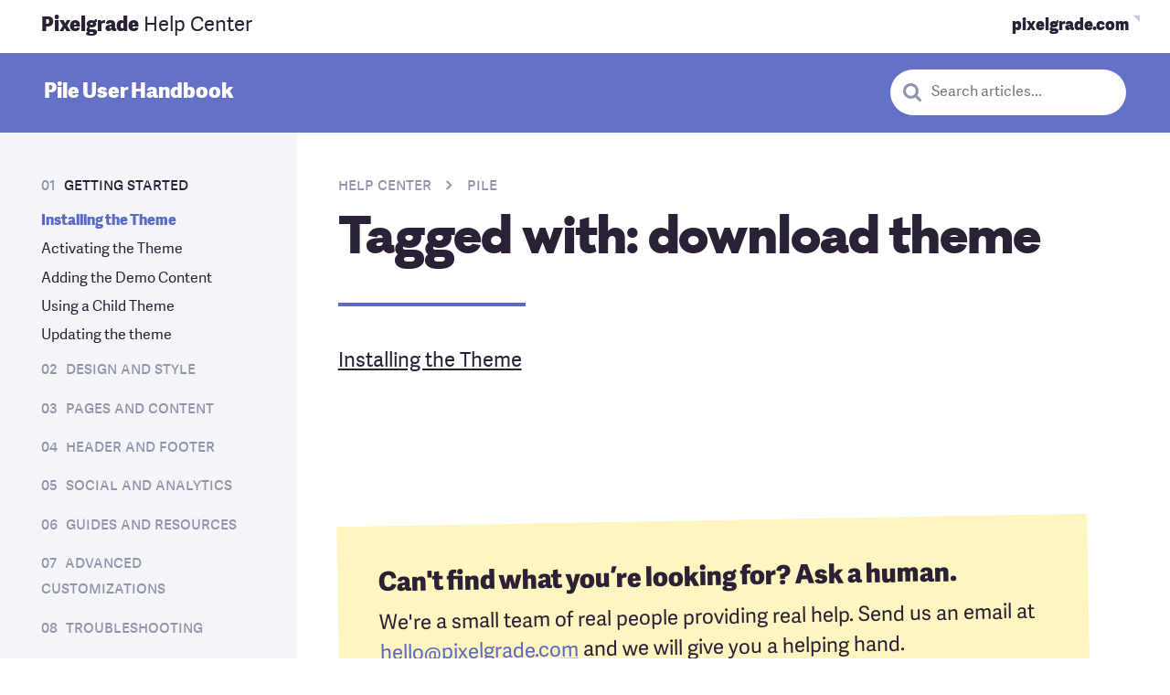

--- FILE ---
content_type: text/html; charset=UTF-8
request_url: https://pixelgrade.com/docs/pile/tag/download-theme/
body_size: 70580
content:
<!DOCTYPE html>
<html lang="en-US">
<head>
<meta charset="UTF-8">
<meta name="viewport" content="width=device-width, initial-scale=1, maximum-scale=1.0, user-scalable=no">
<link rel="profile" href="https://gmpg.org/xfn/11">
<link rel="pingback" href="https://pixelgrade.com/xmlrpc.php">
<style>
.b-red{background-color:#de1651;color:#fff}.b-red a:not(.button){color:hsla(0,0%,100%,.6)}.b-red a:not(.button):active,.b-red a:not(.button):hover{color:#fff}.f-red{color:#de1651}.b-red--light{background-color:#de1651;color:#fff}.b-red--light a:not(.button){color:hsla(0,0%,100%,.6)}.b-red--light a:not(.button):active,.b-red--light a:not(.button):hover{color:#fff}.f-red--light{color:#de1651}.b-red--dark{background-color:#c8164b;color:#fff}.b-red--dark a:not(.button){color:hsla(0,0%,100%,.6)}.b-red--dark a:not(.button):active,.b-red--dark a:not(.button):hover{color:#fff}.f-red--dark{color:#c8164b}.b-red--body{background-color:#2a2136;color:#fff}.b-red--body a:not(.button){color:hsla(0,0%,100%,.6)}.b-red--body a:not(.button):active,.b-red--body a:not(.button):hover{color:#fff}.f-red--body{color:#2a2136}.b-blue{background-color:#00aca0;color:#fff}.b-blue a:not(.button){color:hsla(0,0%,100%,.6)}.b-blue a:not(.button):active,.b-blue a:not(.button):hover{color:#fff}.f-blue{color:#00aca0}.b-blue--light,.site-header--boxed{background-color:#1bb1a1;color:#fff}.b-blue--light a:not(.button),.site-header--boxed a:not(.button){color:hsla(0,0%,100%,.6)}.b-blue--light a:not(.button):active,.b-blue--light a:not(.button):hover,.site-header--boxed a:not(.button):active,.site-header--boxed a:not(.button):hover{color:#fff}.f-blue--light{color:#1bb1a1}.b-blue--dark{background-color:#059688;color:#fff}.b-blue--dark a:not(.button){color:hsla(0,0%,100%,.6)}.b-blue--dark a:not(.button):active,.b-blue--dark a:not(.button):hover{color:#fff}.f-blue--dark{color:#059688}.b-blue--body{background-color:#463850;color:#fff}.b-blue--body a:not(.button){color:hsla(0,0%,100%,.6)}.b-blue--body a:not(.button):active,.b-blue--body a:not(.button):hover{color:#fff}.f-blue--body{color:#463850}.b-purple{background-color:#8e65c0;color:#fff}.b-purple a:not(.button){color:hsla(0,0%,100%,.6)}.b-purple a:not(.button):active,.b-purple a:not(.button):hover{color:#fff}.f-purple{color:#8e65c0}.b-purple--light,.hero--home__text,.home-grid__products{background-color:#8e65c0;color:#fff}.b-purple--light a:not(.button),.hero--home__text a:not(.button),.home-grid__products a:not(.button){color:hsla(0,0%,100%,.6)}.b-purple--light a:not(.button):active,.b-purple--light a:not(.button):hover,.hero--home__text a:not(.button):active,.hero--home__text a:not(.button):hover,.home-grid__products a:not(.button):active,.home-grid__products a:not(.button):hover{color:#fff}.f-purple--light{color:#8e65c0}.b-purple--dark{background-color:#56347f;color:#fff}.b-purple--dark a:not(.button){color:hsla(0,0%,100%,.6)}.b-purple--dark a:not(.button):active,.b-purple--dark a:not(.button):hover{color:#fff}.f-purple--dark{color:#56347f}.b-purple--body{background-color:#2a2136;color:#fff}.b-purple--body a:not(.button){color:hsla(0,0%,100%,.6)}.b-purple--body a:not(.button):active,.b-purple--body a:not(.button):hover{color:#fff}.f-purple--body{color:#2a2136}.b-orange{background-color:#ff671f;color:#fff}.b-orange a:not(.button){color:hsla(0,0%,100%,.6)}.b-orange a:not(.button):active,.b-orange a:not(.button):hover{color:#fff}.f-orange{color:#ff671f}.b-orange--light{background-color:#ff671f;color:#fff}.b-orange--light a:not(.button){color:hsla(0,0%,100%,.6)}.b-orange--light a:not(.button):active,.b-orange--light a:not(.button):hover{color:#fff}.f-orange--light{color:#ff671f}.b-orange--dark{background-color:#d74400;color:#fff}.b-orange--dark a:not(.button){color:hsla(0,0%,100%,.6)}.b-orange--dark a:not(.button):active,.b-orange--dark a:not(.button):hover{color:#fff}.f-orange--dark{color:#d74400}.b-orange--body{background-color:#2a2136;color:#fff}.b-orange--body a:not(.button){color:hsla(0,0%,100%,.6)}.b-orange--body a:not(.button):active,.b-orange--body a:not(.button):hover{color:#fff}.f-orange--body{color:#2a2136}.b-white,.nav--main .count,.site-header-cart.menu .count{background-color:#fff;color:#201e21}.f-white{color:#fff}.b-white--light{background-color:#fff;color:#201e21}.f-white--light{color:#fff}.b-white--dark{background-color:#fff;color:#201e21}.f-white--dark{color:#fff}.b-gray{background-color:#f2f2f2;color:#201e21}.f-gray{color:#f2f2f2}.b-gray--light{background-color:#f8f8f8;color:#201e21}.f-gray--light{color:#f8f8f8}.b-gray--dark{background-color:#ececec;color:#201e21}.f-gray--dark{color:#ececec}.b-black{background-color:#201e21;color:#fff}.b-black a:not(.button){color:hsla(0,0%,100%,.6)}.b-black a:not(.button):active,.b-black a:not(.button):hover{color:#fff}.f-black{color:#201e21}.b-black--light{background-color:#434343;color:#fff}.b-black--light a:not(.button){color:hsla(0,0%,100%,.6)}.b-black--light a:not(.button):active,.b-black--light a:not(.button):hover{color:#fff}.f-black--light{color:#434343}.b-black--lighter{background-color:#828282;color:#fff}.b-black--lighter a:not(.button){color:hsla(0,0%,100%,.6)}.b-black--lighter a:not(.button):active,.b-black--lighter a:not(.button):hover{color:#fff}.f-black--lighter{color:#828282}.b-black--dark{background-color:#000;color:#fff}.b-black--dark a:not(.button){color:hsla(0,0%,100%,.6)}.b-black--dark a:not(.button):active,.b-black--dark a:not(.button):hover{color:#fff}.f-black--dark{color:#000}.b-green{background-color:#00cab6;color:#fff}.b-green a:not(.button){color:hsla(0,0%,100%,.6)}.b-green a:not(.button):active,.b-green a:not(.button):hover{color:#fff}.f-green{color:#00cab6}.b-green--light{background-color:#00cab6;color:#fff}.b-green--light a:not(.button){color:hsla(0,0%,100%,.6)}.b-green--light a:not(.button):active,.b-green--light a:not(.button):hover{color:#fff}.f-green--light{color:#00cab6}.b-green--dark{background-color:#1bb1a1;color:#fff}.b-green--dark a:not(.button){color:hsla(0,0%,100%,.6)}.b-green--dark a:not(.button):active,.b-green--dark a:not(.button):hover{color:#fff}.f-green--dark{color:#1bb1a1}.b-tan{background-color:#00cab6;color:#fff}.b-tan a:not(.button){color:hsla(0,0%,100%,.6)}.b-tan a:not(.button):active,.b-tan a:not(.button):hover{color:#fff}.f-tan{color:#00cab6}.b-tan--light{background-color:#00cab6;color:#fff}.b-tan--light a:not(.button){color:hsla(0,0%,100%,.6)}.b-tan--light a:not(.button):active,.b-tan--light a:not(.button):hover{color:#fff}.f-tan--light{color:#00cab6}.b-tan--dark{background-color:#00cab6;color:#fff}.b-tan--dark a:not(.button){color:hsla(0,0%,100%,.6)}.b-tan--dark a:not(.button):active,.b-tan--dark a:not(.button):hover{color:#fff}.f-tan--dark{color:#00cab6}.b-yellow{background-color:#f9df29;color:#fff}.b-yellow a:not(.button){color:hsla(0,0%,100%,.6)}.b-yellow a:not(.button):active,.b-yellow a:not(.button):hover{color:#fff}.f-yellow{color:#f9df29}.b-yellow--light{background-color:#f9df29;color:#fff}.b-yellow--light a:not(.button){color:hsla(0,0%,100%,.6)}.b-yellow--light a:not(.button):active,.b-yellow--light a:not(.button):hover{color:#fff}.f-yellow--light{color:#f9df29}.b-yellow--dark{background-color:#f9df29;color:#fff}.b-yellow--dark a:not(.button){color:hsla(0,0%,100%,.6)}.b-yellow--dark a:not(.button):active,.b-yellow--dark a:not(.button):hover{color:#fff}.f-yellow--dark{color:#f9df29}html{-webkit-box-sizing:border-box;box-sizing:border-box}*,:after,:before{-webkit-box-sizing:inherit;box-sizing:inherit}

/*! normalize.css v4.2.0 | MIT License | github.com/necolas/normalize.css */html{font-family:sans-serif;line-height:1.15;-ms-text-size-adjust:100%;-webkit-text-size-adjust:100%}body{margin:0}article,aside,details,figcaption,figure,footer,header,main,menu,nav,section,summary{display:block}audio,canvas,progress,video{display:inline-block}audio:not([controls]){display:none;height:0}progress{vertical-align:baseline}[hidden],template{display:none}a{background-color:transparent;-webkit-text-decoration-skip:objects}a:active,a:focus,a:hover{outline:0;outline-width:0}abbr[title]{border-bottom:none;text-decoration:underline;-webkit-text-decoration:underline dotted;text-decoration:underline dotted}b,strong{font-weight:inherit;font-weight:bolder}dfn{font-style:italic}h1{font-size:2em;margin:.67em 0}mark{background-color:#f9e547;color:#2f2f2f;border-radius:3px}small{font-size:80%}sub,sup{font-size:75%;line-height:0;position:relative;vertical-align:baseline}sub{bottom:-.25em}sup{top:-.5em}img{border-style:none}svg:not(:root){overflow:hidden}code,kbd,pre,samp{font-family:monospace,monospace;font-size:1em}figure{margin:1em 40px}hr{-webkit-box-sizing:content-box;box-sizing:content-box;height:0;overflow:visible}button,input,optgroup,select,textarea{font:inherit;margin:0}optgroup{font-weight:700}button,input{overflow:visible}button,select{text-transform:none}[type=reset],[type=submit],button,html [type=button]{-webkit-appearance:button}[type=button]::-moz-focus-inner,[type=reset]::-moz-focus-inner,[type=submit]::-moz-focus-inner,button::-moz-focus-inner{border-style:none;padding:0}[type=button]:-moz-focusring,[type=reset]:-moz-focusring,[type=submit]:-moz-focusring,button:-moz-focusring{outline:1px dotted ButtonText}fieldset{border:1px solid silver;margin:0 2px;padding:.35em .625em .75em}legend{-webkit-box-sizing:border-box;box-sizing:border-box;color:inherit;display:table;max-width:100%;padding:0;white-space:normal}textarea{overflow:auto}[type=checkbox],[type=radio]{-webkit-box-sizing:border-box;box-sizing:border-box;padding:0}[type=number]::-webkit-inner-spin-button,[type=number]::-webkit-outer-spin-button{height:auto}[type=search]{-webkit-appearance:textfield;outline-offset:-2px}[type=search]::-webkit-search-cancel-button,[type=search]::-webkit-search-decoration{-webkit-appearance:none}::-webkit-input-placeholder{color:inherit;opacity:.54}::-webkit-file-upload-button{-webkit-appearance:button;font:inherit}button,input,optgroup,select,textarea{font-size:var(--final-font-size);font-weight:var(--current-font-weight);font-family:var(--current-font-family);font-style:var(--current-font-style);line-height:var(--current-line-height);letter-spacing:var(--current-letter-spacing);text-transform:var(--current-text-transform);-webkit-font-feature-settings:var(--current-font-feature);font-feature-settings:var(--current-font-feature)}h1{font-size:var(--final-font-size)}blockquote,body,dd,dl,fieldset,figure,h1,h2,h3,h4,h5,h6,hr,legend,ol,p,pre,ul{margin:0;padding:0}li>ol,li>ul{margin-bottom:0}table{border-collapse:collapse;border-spacing:0}abbr[title],dfn[title]{cursor:help}a{-webkit-tap-highlight-color:rgba(0,0,0,0)}@font-face{font-family:Galano Classic;src:url(https://pxgcdn.com/fonts/galanoclassic/galano_classic_bold-webfont.woff2) format("woff2"),url(https://pxgcdn.com/fonts/galanoclassic/galano_classic_bold-webfont.woff) format("woff");font-weight:700;font-style:normal;font-display:swap}@font-face{font-family:Galano Classic;src:url(https://pxgcdn.com/fonts/galanoclassic/galano_classic_semibold-webfont.woff2) format("woff2"),url(https://pxgcdn.com/fonts/galanoclassic/galano_classic_semibold-webfont.woff) format("woff");font-weight:600;font-style:normal;font-display:swap}@font-face{font-family:Galano Classic;src:url(https://pxgcdn.com/fonts/galanoclassic/galanoclassic-extrabold-webfont.woff2) format("woff2"),url(https://pxgcdn.com/fonts/galanoclassic/galanoclassic-extrabold-webfont.woff) format("woff");font-weight:700;font-style:normal;font-display:swap}@font-face{font-family:Galano Grotesque Alt;src:url(https://pxgcdn.com/fonts/galanogrotesquealt/galano_grotesque_alt-webfont.woff2) format("woff2"),url(https://pxgcdn.com/fonts/galanogrotesquealt/galano_grotesque_alt-webfont.woff) format("woff");font-weight:400;font-style:normal;font-display:swap}@font-face{font-family:Galano Grotesque Alt;src:url(https://pxgcdn.com/fonts/galanogrotesquealt/galano_grotesque_alt_italic-webfont.woff2) format("woff2"),url(https://pxgcdn.com/fonts/galanogrotesquealt/galano_grotesque_alt_italic-webfont.woff) format("woff");font-weight:400;font-style:italic;font-display:swap}@font-face{font-family:Galano Grotesque Alt;src:url(https://pxgcdn.com/fonts/galanogrotesquealt/galano_grotesque_alt_semi_bold-webfont.woff2) format("woff2"),url(https://pxgcdn.com/fonts/galanogrotesquealt/galano_grotesque_alt_semi_bold-webfont.woff) format("woff");font-weight:700;font-style:normal;font-display:swap}@font-face{font-family:Galano Grotesque Alt;src:url(https://pxgcdn.com/fonts/galanogrotesquealt/galano_grotesque_alt_semi_bold_italic-webfont.woff2) format("woff2"),url(https://pxgcdn.com/fonts/galanogrotesquealt/galano_grotesque_alt_semi_bold_italic-webfont.woff) format("woff");font-weight:700;font-style:italic;font-display:swap}@font-face{font-family:Galano Grotesque Alt;src:url(https://pxgcdn.com/fonts/galanogrotesquealt/galano_grotesque_alt_medium-webfont.woff2) format("woff2"),url(https://pxgcdn.com/fonts/galanogrotesquealt/galano_grotesque_alt_medium-webfont.woff) format("woff");font-weight:500;font-style:normal;font-display:swap}@font-face{font-family:Adelle Sans;src:url(https://pxgcdn.com/fonts/adellesans/07-07-2020/adellesans-regular-webfont.woff2) format("woff2"),url(https://pxgcdn.com/fonts/adellesans/07-07-2020/adellesans-regular-webfont.woff2) format("woff");font-weight:400;font-style:normal;font-display:swap}@font-face{font-family:Adelle Sans;src:url(https://pxgcdn.com/fonts/adellesans/07-07-2020/adellesans-italic-webfont.woff2) format("woff2"),url(https://pxgcdn.com/fonts/adellesans/07-07-2020/adellesans-italic-webfont.woff2) format("woff");font-weight:400;font-style:italic;font-display:swap}@font-face{font-family:Adelle Sans;src:url(https://pxgcdn.com/fonts/adellesans/07-07-2020/adellesans-extrabold-webfont.woff2) format("woff2"),url(https://pxgcdn.com/fonts/adellesans/07-07-2020/adellesans-extrabold-webfont.woff2) format("woff");font-weight:700;font-style:normal;font-display:swap}@font-face{font-family:Adelle Sans;src:url(https://pxgcdn.com/fonts/adellesans/07-07-2020/adellesans-extrabolditalic-webfont.woff2) format("woff2"),url(https://pxgcdn.com/fonts/adellesans/07-07-2020/adellesans-extrabolditalic-webfont.woff2) format("woff");font-weight:700;font-style:italic;font-display:swap}@font-face{font-family:Adelle;src:url(https://pxgcdn.com/fonts/adelle/01-10-2020-custom-subset/adelle-regular-webfont.woff2) format("woff2"),url(https://pxgcdn.com/fonts/adelle/01-10-2020-custom-subset/adelle-regular-webfont.woff) format("woff");font-weight:400;font-style:normal}@font-face{font-family:Adelle;src:url(https://pxgcdn.com/fonts/adelle/01-10-2020-custom-subset/adelle-italic-webfont.woff2) format("woff2"),url(https://pxgcdn.com/fonts/adelle/01-10-2020-custom-subset/adelle-italic-webfont.woff) format("woff");font-weight:400;font-style:italic}@font-face{font-family:Adelle;src:url(https://pxgcdn.com/fonts/adelle/01-10-2020-custom-subset/adelle-extrabold-webfont.woff2) format("woff2"),url(https://pxgcdn.com/fonts/adelle/01-10-2020-custom-subset/adelle-extrabold-webfont.woff) format("woff");font-weight:800;font-style:normal}@font-face{font-family:Adelle;src:url(https://pxgcdn.com/fonts/adelle/01-10-2020-custom-subset/adelle-extrabolditalic-webfont.woff2) format("woff2"),url(https://pxgcdn.com/fonts/adelle/01-10-2020-custom-subset/adelle-extrabolditalic-webfont.woff) format("woff");font-weight:800;font-style:italic}address,blockquote,dl,fieldset,figure,h1,h2,h3,h4,h5,h6,hr,ol,p,pre,table,ul{margin-bottom:24px}dd,ol,ul{margin-left:24px}pre{white-space:pre;white-space:pre-wrap;word-break:break-all;word-wrap:break-word}img{max-width:100%;font-style:italic;vertical-align:middle;height:auto}.is--loading{position:relative;min-height:60px}.is--loading:after{content:"";width:100%;height:100%;position:absolute;top:0;left:0;background:hsla(0,0%,100%,.8) url('data:image/svg+xml;utf8,<svg version="1.1" id="loader-1" xmlns="http://www.w3.org/2000/svg" xmlns:xlink="http://www.w3.org/1999/xlink" x="0px" y="0px" width="40px" height="40px" viewBox="0 0 50 50" style="enable-background:new 0 0 50 50;" xml:space="preserve"><path fill="#0000" d="M25.251,6.461c-10.318,0-18.683,8.365-18.683,18.683h4.068c0-8.071,6.543-14.615,14.615-14.615V6.461z" transform="rotate(220 25 25)"><animateTransform attributeType="xml" attributeName="transform" type="rotate" from="0 25 25" to="360 25 25" dur="0.6s" repeatCount="indefinite"></animateTransform></path></svg>') no-repeat 50%}body,html{height:100%}html{scroll-padding-top:var(--site-header-height,0)}.site-content:after{content:""!important;display:block!important;clear:both!important}.page-wrapper{position:relative;height:100%}.error404 .footer-themes-gallery h4{color:#fff}.page-template-no-hero.elementor-editor-active .site-header{pointer-events:none}.page-template-front-new .elementor-section,.page-template-no-hero .elementor-section{padding-left:0!important;padding-right:0!important}.page-template-support .hero__content .button{margin-bottom:8px}.page-template-support .layout__item{--font-size:var(--site-small-font-size);--current-font-family:var(--site-small-font-family);--current-line-height:var(--site-small-line-height);--current-font-weight:var(--site-small-font-weight);--current-letter-spacing:var(--site-small-letter-spacing)}sup{--font-size:16}.small,small{--font-size:11px;--current-line-height:1}b,strong{--current-font-weight:bold}em,i{--current-font-style:italic}a{text-decoration:none;color:var(--page-accent-color,var(--site-color-teal))}a,a:after,a:before{-webkit-transition:all .1s linear;transition:all .1s linear}a:hover{color:inherit}blockquote{margin:0;position:relative;padding-top:0}@media (min-width:46.25em){blockquote{padding-top:0;padding-left:var(--site-pulled-elements-spacing)}.theme__section blockquote{padding-left:0}blockquote:after{top:.5em;width:48px}}blockquote cite{color:var(--site-blockquote-color);-webkit-font-feature-settings:"c2sc","smcp";font-feature-settings:"c2sc","smcp";font-style:normal}input:focus{outline:0}.form-row,p.form-row{position:relative}.entry-content p.form-row{padding-top:0;padding-bottom:0}label{display:block;position:relative;top:-4px;padding-bottom:0;--font-size:16;color:#201e21;-webkit-transition:-webkit-transform .2s ease-in-out;transition:-webkit-transform .2s ease-in-out;transition:transform .2s ease-in-out;transition:transform .2s ease-in-out,-webkit-transform .2s ease-in-out;will-change:transform}label>input[type=checkbox]:first-child{margin-right:6px}label abbr[title]{text-decoration:none}input[type=color],input[type=date],input[type=datetime-local],input[type=datetime],input[type=email],input[type=month],input[type=number],input[type=password],input[type=search],input[type=tel],input[type=text],input[type=time],input[type=url],input[type=week],select,textarea{width:100%;min-height:50px;display:block;padding:12px 15px;outline:0;-webkit-transition:all .2s;transition:all .2s;background:#fff;border:2px solid var(--site-color-sky-dark,#c4c7d5);border-radius:4px;-webkit-appearance:none;--font-size:var(--site-input-font-size);--current-font-family:var(--site-input-font-family);--current-line-height:var(--site-input-line-height);--current-font-weight:var(--site-input-font-weight)}input[type=color] ::-webkit-input-placeholder,input[type=date] ::-webkit-input-placeholder,input[type=datetime-local] ::-webkit-input-placeholder,input[type=datetime] ::-webkit-input-placeholder,input[type=email] ::-webkit-input-placeholder,input[type=month] ::-webkit-input-placeholder,input[type=number] ::-webkit-input-placeholder,input[type=password] ::-webkit-input-placeholder,input[type=search] ::-webkit-input-placeholder,input[type=tel] ::-webkit-input-placeholder,input[type=text] ::-webkit-input-placeholder,input[type=time] ::-webkit-input-placeholder,input[type=url] ::-webkit-input-placeholder,input[type=week] ::-webkit-input-placeholder,select ::-webkit-input-placeholder,textarea ::-webkit-input-placeholder{color:var(--site-color-subdued)}input[type=color] ::-moz-placeholder,input[type=date] ::-moz-placeholder,input[type=datetime-local] ::-moz-placeholder,input[type=datetime] ::-moz-placeholder,input[type=email] ::-moz-placeholder,input[type=month] ::-moz-placeholder,input[type=number] ::-moz-placeholder,input[type=password] ::-moz-placeholder,input[type=search] ::-moz-placeholder,input[type=tel] ::-moz-placeholder,input[type=text] ::-moz-placeholder,input[type=time] ::-moz-placeholder,input[type=url] ::-moz-placeholder,input[type=week] ::-moz-placeholder,select ::-moz-placeholder,textarea ::-moz-placeholder{color:var(--site-color-subdued)}input[type=color] :-ms-input-placeholder,input[type=date] :-ms-input-placeholder,input[type=datetime-local] :-ms-input-placeholder,input[type=datetime] :-ms-input-placeholder,input[type=email] :-ms-input-placeholder,input[type=month] :-ms-input-placeholder,input[type=number] :-ms-input-placeholder,input[type=password] :-ms-input-placeholder,input[type=search] :-ms-input-placeholder,input[type=tel] :-ms-input-placeholder,input[type=text] :-ms-input-placeholder,input[type=time] :-ms-input-placeholder,input[type=url] :-ms-input-placeholder,input[type=week] :-ms-input-placeholder,select :-ms-input-placeholder,textarea :-ms-input-placeholder{color:var(--site-color-subdued)}input[type=color] :-moz-placeholder,input[type=date] :-moz-placeholder,input[type=datetime-local] :-moz-placeholder,input[type=datetime] :-moz-placeholder,input[type=email] :-moz-placeholder,input[type=month] :-moz-placeholder,input[type=number] :-moz-placeholder,input[type=password] :-moz-placeholder,input[type=search] :-moz-placeholder,input[type=tel] :-moz-placeholder,input[type=text] :-moz-placeholder,input[type=time] :-moz-placeholder,input[type=url] :-moz-placeholder,input[type=week] :-moz-placeholder,select :-moz-placeholder,textarea :-moz-placeholder{color:var(--site-color-subdued)}input[type=color]:hover,input[type=date]:hover,input[type=datetime-local]:hover,input[type=datetime]:hover,input[type=email]:hover,input[type=month]:hover,input[type=number]:hover,input[type=password]:hover,input[type=search]:hover,input[type=tel]:hover,input[type=text]:hover,input[type=time]:hover,input[type=url]:hover,input[type=week]:hover,select:hover,textarea:hover{border-color:var(--site-color-ink-light,#9195ab)}input[type=color]:focus,input[type=date]:focus,input[type=datetime-local]:focus,input[type=datetime]:focus,input[type=email]:focus,input[type=month]:focus,input[type=number]:focus,input[type=password]:focus,input[type=search]:focus,input[type=tel]:focus,input[type=text]:focus,input[type=time]:focus,input[type=url]:focus,input[type=week]:focus,select:focus,textarea:focus{border:2px solid rgba(142,101,192,.5);-webkit-box-shadow:0 0 6px rgba(150,96,198,.5);box-shadow:0 0 6px rgba(150,96,198,.5)}input[type=color].prefix,input[type=date].prefix,input[type=datetime-local].prefix,input[type=datetime].prefix,input[type=email].prefix,input[type=month].prefix,input[type=number].prefix,input[type=password].prefix,input[type=search].prefix,input[type=tel].prefix,input[type=text].prefix,input[type=time].prefix,input[type=url].prefix,input[type=week].prefix,select.prefix,textarea.prefix{border-top-right-radius:0;border-bottom-right-radius:0}input[type=color].suffix,input[type=date].suffix,input[type=datetime-local].suffix,input[type=datetime].suffix,input[type=email].suffix,input[type=month].suffix,input[type=number].suffix,input[type=password].suffix,input[type=search].suffix,input[type=tel].suffix,input[type=text].suffix,input[type=time].suffix,input[type=url].suffix,input[type=week].suffix,select.suffix,textarea.suffix{border-top-left-radius:0;border-bottom-left-radius:0}input[type=color]:disabled,input[type=color][disabled],input[type=date]:disabled,input[type=date][disabled],input[type=datetime-local]:disabled,input[type=datetime-local][disabled],input[type=datetime]:disabled,input[type=datetime][disabled],input[type=email]:disabled,input[type=email][disabled],input[type=month]:disabled,input[type=month][disabled],input[type=number]:disabled,input[type=number][disabled],input[type=password]:disabled,input[type=password][disabled],input[type=search]:disabled,input[type=search][disabled],input[type=tel]:disabled,input[type=tel][disabled],input[type=text]:disabled,input[type=text][disabled],input[type=time]:disabled,input[type=time][disabled],input[type=url]:disabled,input[type=url][disabled],input[type=week]:disabled,input[type=week][disabled],select:disabled,select[disabled],textarea:disabled,textarea[disabled]{opacity:.4;cursor:default}select{-moz-appearance:none;-webkit-appearance:none;background:#fff url("[data-uri]") no-repeat calc(100% - 16px) 50%;background-color:#f8f8f8}select[multiple]{padding:0;background:#f8f8f8}select[multiple]>option{padding:10px 16px;min-height:48px;font-weight:100}select[multiple]:focus{color:#201e21}select[multiple]:focus option:active,select[multiple]:focus option:checked,select[multiple]:focus option:focus{background:purple -webkit-gradient(linear,left bottom,left top,from(#8e65c0),to(#8e65c0));background:purple linear-gradient(0deg,#8e65c0,#8e65c0)}.checkbox,.radio{-webkit-box-align:center;-ms-flex-align:center;align-items:center}.checkbox:last-child,.radio:last-child{margin-bottom:6px}.checkbox label,.radio label{cursor:pointer}.checkbox label:before,.radio label:before{content:"";display:block;float:left;margin-bottom:30px;margin-right:12px;height:24px;width:24px;border-radius:24px;border:1px solid #d0d0d0;-webkit-transition:all .2s ease;transition:all .2s ease}.checkbox input[type=checkbox],.radio input[type=radio]{display:none}.checkbox input[type=checkbox]:checked+label:before,.radio input[type=radio]:checked+label:before{border:7px solid #8e65c0;background:#fff}.checkbox label:before{border-radius:2px;background:#fff}.checkbox input[type=checkbox]:checked+label:before{border:1px solid #8e65c0;background:#8e65c0 url('data:image/svg+xml;utf8,<svg width="13px" height="9px" viewBox="301 20 13 9" version="1.1" xmlns="http://www.w3.org/2000/svg" xmlns:xlink="http://www.w3.org/1999/xlink"><polygon id="Path-2" stroke="none" fill="#FFFFFF" fill-rule="evenodd" points="313 20 314 21 306 29 301 24 302 23 306 27"></polygon></svg>') no-repeat calc(100% - 4px) 50%}fieldset{padding:0;border:0;margin-top:24px}fieldset legend{--font-size:var(--site-subheading-font-size);--current-font-family:var(--site-subheading-font-family);--current-line-height:var(--site-subheading-line-height);--current-font-weight:var(--site-subheading-font-weight);--current-letter-spacing:var(--site-subheading-letter-spacing)}.form-control{position:relative;display:inline-block}.form-control input{margin-bottom:0}.form-control input+.icon,.form-control input+p+.icon{position:absolute;top:0;right:0;height:100%}.form-control input+.icon:before,.form-control input+p+.icon:before{position:absolute;top:50%;right:12px;-webkit-transform:translateY(-50%);transform:translateY(-50%);font-size:16px}.form-control input:focus+.icon:before,.form-control input:focus+p+.icon:before{color:#fff}.form-control.has--icon input{padding-right:48px}button[type=submit],input[type=submit]{--site-button-padding:0.5em 1em 0.6em;--site-button-border-width:0.12em;--site-button-border-style:solid;--site-button-border-radius:4px;--site-button-transition:all 0.2s ease-out;--site-button-background-color:#8e65c0;--site-button-text-color:#fff;--site-button-hover-text-color:#fff;--site-button-border-color:var(--site-button-background-color);--site-button-hover-background-color:var(--site-button-background-color);display:inline-block;text-decoration:none;text-align:center;cursor:pointer;-webkit-transform:perspective(1px) translateZ(0);transform:perspective(1px) translateZ(0);padding:var(--site-button-padding);border:var(--site-button-border-width) var(--site-button-border-style) var(--site-button-border-color);border-radius:var(--site-button-border-radius);background-color:var(--site-button-background-color);-webkit-transition:var(--site-button-transition);transition:var(--site-button-transition);-webkit-transition-property:background-color,border-color,color,-webkit-transform,-webkit-box-shadow;transition-property:background-color,border-color,color,-webkit-transform,-webkit-box-shadow;transition-property:transform,background-color,border-color,color,box-shadow;transition-property:transform,background-color,border-color,color,box-shadow,-webkit-transform,-webkit-box-shadow;color:var(--site-button-text-color);--font-size:var(--site-navigation-font-size);--current-font-family:var(--site-navigation-font-family);--current-line-height:var(--site-navigation-line-height);--current-font-weight:var(--site-navigation-font-weight);--current-letter-spacing:var(--site-navigation-letter-spacing);--font-size:20;background-color:#8e65c0;color:#fff}button[type=submit]:hover,input[type=submit]:hover{-webkit-transform:scale(1.05) translateY(-3px);transform:scale(1.05) translateY(-3px);-webkit-box-shadow:0 4px 4px 0 rgba(42,54,52,.1),0 8px 8px 0 rgba(42,54,52,.1),0 16px 16px 0 rgba(42,54,52,.1),0 16px 32px 0 rgba(42,54,52,.1),0 32px 64px 0 rgba(42,54,52,.1),0 64px 128px 0 rgba(42,54,52,.1);box-shadow:0 4px 4px 0 rgba(42,54,52,.1),0 8px 8px 0 rgba(42,54,52,.1),0 16px 16px 0 rgba(42,54,52,.1),0 16px 32px 0 rgba(42,54,52,.1),0 32px 64px 0 rgba(42,54,52,.1),0 64px 128px 0 rgba(42,54,52,.1)}button[type=submit]:active,button[type=submit]:focus,input[type=submit]:active,input[type=submit]:focus{-webkit-transform:scale(1.02) translateY(1px);transform:scale(1.02) translateY(1px)}button[type=submit][disabled],input[type=submit][disabled]{cursor:not-allowed;opacity:.5}button[type=submit]:active,button[type=submit]:focus,button[type=submit]:hover,input[type=submit]:active,input[type=submit]:focus,input[type=submit]:hover{background-color:var(--site-button-hover-background-color)}@media (min-width:46.25em){button[type=submit]:hover:not(.button--disable-hover-effect),input[type=submit]:hover:not(.button--disable-hover-effect){-webkit-transform:scale(1.05) translateY(-3px);transform:scale(1.05) translateY(-3px);-webkit-box-shadow:0 10px 20px -10px rgba(0,0,0,.7);box-shadow:0 10px 20px -10px rgba(0,0,0,.7)}button[type=submit]:hover:not(.button--disable-hover-effect):active,button[type=submit]:hover:not(.button--disable-hover-effect):focus,input[type=submit]:hover:not(.button--disable-hover-effect):active,input[type=submit]:hover:not(.button--disable-hover-effect):focus{-webkit-transform:scale(1.02) translateY(1px);transform:scale(1.02) translateY(1px)}}button[type=submit]:active,button[type=submit]:focus,button[type=submit]:hover,input[type=submit]:active,input[type=submit]:focus,input[type=submit]:hover{color:var(--site-button-hover-text-color)}button[type=submit]:not(.button--secondary)[class*=sky],input[type=submit]:not(.button--secondary)[class*=sky]{--site-button-text-color:#000;--site-button-hover-text-color:var(--site-button-text-color)}button[type=submit].button--secondary[class*=sky]:hover,input[type=submit].button--secondary[class*=sky]:hover{--site-button-hover-text-color:#000}.is--active button[type=submit].button,.is--active input[type=submit].button,button[type=submit],button[type=submit].button:active,button[type=submit].button:hover,input[type=submit],input[type=submit].button:active,input[type=submit].button:hover{color:#fff}button[type=submit].button--hollow,input[type=submit].button--hollow{background-color:transparent;color:#8e65c0;border-color:#8e65c0}.is--active button[type=submit].button--hollow,.is--active input[type=submit].button--hollow,button[type=submit].button--hollow:hover,input[type=submit].button--hollow:hover{background-color:#8e65c0;color:#fff}button[type=submit].button--hollow a:hover,input[type=submit].button--hollow a:hover{color:#fff}#woocommerce_eu_vat_compliance_vat_number .form-row ::-webkit-input-placeholder,.floating-labels .form-row ::-webkit-input-placeholder{-webkit-transition:all .3s;transition:all .3s}#woocommerce_eu_vat_compliance_vat_number .form-row ::-moz-placeholder,.floating-labels .form-row ::-moz-placeholder{-moz-transition:all .3s;transition:all .3s}#woocommerce_eu_vat_compliance_vat_number .form-row :-ms-input-placeholder,.floating-labels .form-row :-ms-input-placeholder{-ms-transition:all .3s;transition:all .3s}#woocommerce_eu_vat_compliance_vat_number .form-row :-moz-placeholder,.floating-labels .form-row :-moz-placeholder{-moz-transition:all .3s;transition:all .3s}#woocommerce_eu_vat_compliance_vat_number .form-row label,.floating-labels .form-row label{z-index:100;display:block;position:absolute;top:12px;left:17px;cursor:text;color:var(--site-color-subdued);opacity:0}@media (max-width:61.24em){#woocommerce_eu_vat_compliance_vat_number .form-row label,.floating-labels .form-row label{left:15px}}#woocommerce_eu_vat_compliance_vat_number .form-row.field-focused .select2-selection,#woocommerce_eu_vat_compliance_vat_number .form-row.field-focused input,#woocommerce_eu_vat_compliance_vat_number .form-row.field-has-value .select2-selection,#woocommerce_eu_vat_compliance_vat_number .form-row.field-has-value input,.floating-labels .form-row.field-focused .select2-selection,.floating-labels .form-row.field-focused input,.floating-labels .form-row.field-has-value .select2-selection,.floating-labels .form-row.field-has-value input{padding-top:18px;padding-bottom:6px}#woocommerce_eu_vat_compliance_vat_number .form-row.field-focused ::-webkit-input-placeholder,#woocommerce_eu_vat_compliance_vat_number .form-row.field-has-value ::-webkit-input-placeholder,.floating-labels .form-row.field-focused ::-webkit-input-placeholder,.floating-labels .form-row.field-has-value ::-webkit-input-placeholder{color:#000}#woocommerce_eu_vat_compliance_vat_number .form-row.field-focused ::-moz-placeholder,#woocommerce_eu_vat_compliance_vat_number .form-row.field-has-value ::-moz-placeholder,.floating-labels .form-row.field-focused ::-moz-placeholder,.floating-labels .form-row.field-has-value ::-moz-placeholder{color:#000}#woocommerce_eu_vat_compliance_vat_number .form-row.field-focused :-ms-input-placeholder,#woocommerce_eu_vat_compliance_vat_number .form-row.field-has-value :-ms-input-placeholder,.floating-labels .form-row.field-focused :-ms-input-placeholder,.floating-labels .form-row.field-has-value :-ms-input-placeholder{color:#000}#woocommerce_eu_vat_compliance_vat_number .form-row.field-focused :-moz-placeholder,#woocommerce_eu_vat_compliance_vat_number .form-row.field-has-value :-moz-placeholder,.floating-labels .form-row.field-focused :-moz-placeholder,.floating-labels .form-row.field-has-value :-moz-placeholder{color:#000}#woocommerce_eu_vat_compliance_vat_number .form-row.field-focused label,#woocommerce_eu_vat_compliance_vat_number .form-row.field-has-value label,.floating-labels .form-row.field-focused label,.floating-labels .form-row.field-has-value label{-webkit-transform:scale(.8125) translateY(-10px);transform:scale(.8125) translateY(-10px);-webkit-transform-origin:0 0;transform-origin:0 0;opacity:1}#woocommerce_eu_vat_compliance_vat_number .form-row.field-has-value label,.floating-labels .form-row.field-has-value label{opacity:.5}#woocommerce_eu_vat_compliance_vat_number .form-row.field-focused label,.floating-labels .form-row.field-focused label{color:#8e65c0;opacity:1}.typeahead-menu{list-style:none}.typeahead-menu:not(.has--results)>li{display:none!important}.typeahead-menu:not(.has--results)>li:nth-child(-n+8){display:block!important}form.search-form{display:-webkit-box;display:-ms-flexbox;display:flex}form.search-form>*{-webkit-box-flex:1;-ms-flex:1 1 auto;flex:1 1 auto;padding-top:0;padding-bottom:0}form.search-form>:first-child input,form.search-form>input:first-child{border-top-right-radius:0;border-bottom-right-radius:0;margin-bottom:0}form.search-form>button,form.search-form>input{-webkit-box-flex:0;-ms-flex-positive:0;flex-grow:0;border-top-left-radius:0;border-bottom-left-radius:0}input[type=radio]{background-color:transparent;border:2px solid var(--site-color-sky-dark,#c4c7d5);border-radius:50%;cursor:pointer;font:inherit;height:1.5em;width:1.5em;padding:0!important;outline:none;-moz-appearance:none;-webkit-appearance:none;-webkit-transition:border-color .1s ease;transition:border-color .1s ease}input[type=radio]:checked{border-color:var(--site-color-purple);background-color:#8e65c0;background-image:url([data-uri]);background-position:50%;background-repeat:no-repeat}input[type=radio]:not(:checked):hover{border-color:var(--site-color-ink-light)}input[type=radio]:focus{border:2px solid rgba(142,101,192,.5);-webkit-box-shadow:0 0 6px rgba(150,96,198,.5);box-shadow:0 0 6px rgba(150,96,198,.5)}label input[type=radio]{margin-right:10px}textarea ::-webkit-input-placeholder{color:var(--site-color-subdued)}textarea ::-moz-placeholder{color:var(--site-color-subdued)}textarea :-ms-input-placeholder{color:var(--site-color-subdued)}textarea :-moz-placeholder{color:var(--site-color-subdued)}table{width:100%;text-align:left;margin:12px 0 48px}table th{font-weight:600}table tr{border-top:1px solid #ececec}table tr>*{padding:12px}@media (min-width:46.25em){table tr>:first-child{padding-left:18px}table tr>:last-child{padding-right:18px}}table tr:nth-child(odd){background-color:#f8f8f8}table tfoot tr:nth-child(odd),table thead tr:nth-child(odd),table tr:nth-child(2n){background-color:transparent}@media (max-width:46.24em){table{font-size:14px}}.blockquote--red:after{background-image:url('data:image/svg+xml;utf8,<svg width="22px" height="18px" viewBox="48 65 22 18" version="1.1" xmlns="http://www.w3.org/2000/svg" xmlns:xlink="http://www.w3.org/1999/xlink"><path d="M55.0599813,65.94 L48.846,82.7695327 L48.846,82.9637196 L54.6716075,82.9637196 L58.9437196,65.94 L55.0599813,65.94 Z M65.7402617,65.94 L59.5262804,82.7695327 L59.5262804,82.9637196 L65.3518879,82.9637196 L69.624,65.94 L65.7402617,65.94 Z" id="“" stroke="none" fill="#DE1651" fill-rule="evenodd"></path></svg>')}.blockquote--blue:after{background-image:url('data:image/svg+xml;utf8,<svg width="22px" height="18px" viewBox="48 65 22 18" version="1.1" xmlns="http://www.w3.org/2000/svg" xmlns:xlink="http://www.w3.org/1999/xlink"><path d="M55.0599813,65.94 L48.846,82.7695327 L48.846,82.9637196 L54.6716075,82.9637196 L58.9437196,65.94 L55.0599813,65.94 Z M65.7402617,65.94 L59.5262804,82.7695327 L59.5262804,82.9637196 L65.3518879,82.9637196 L69.624,65.94 L65.7402617,65.94 Z" id="“" stroke="none" fill="#00ACA0" fill-rule="evenodd"></path></svg>')}.blockquote--purple:after{background-image:url('data:image/svg+xml;utf8,<svg width="22px" height="18px" viewBox="48 65 22 18" version="1.1" xmlns="http://www.w3.org/2000/svg" xmlns:xlink="http://www.w3.org/1999/xlink"><path d="M55.0599813,65.94 L48.846,82.7695327 L48.846,82.9637196 L54.6716075,82.9637196 L58.9437196,65.94 L55.0599813,65.94 Z M65.7402617,65.94 L59.5262804,82.7695327 L59.5262804,82.9637196 L65.3518879,82.9637196 L69.624,65.94 L65.7402617,65.94 Z" id="“" stroke="none" fill="#8E65C0" fill-rule="evenodd"></path></svg>')}.blockquote--orange:after{background-image:url('data:image/svg+xml;utf8,<svg width="22px" height="18px" viewBox="48 65 22 18" version="1.1" xmlns="http://www.w3.org/2000/svg" xmlns:xlink="http://www.w3.org/1999/xlink"><path d="M55.0599813,65.94 L48.846,82.7695327 L48.846,82.9637196 L54.6716075,82.9637196 L58.9437196,65.94 L55.0599813,65.94 Z M65.7402617,65.94 L59.5262804,82.7695327 L59.5262804,82.9637196 L65.3518879,82.9637196 L69.624,65.94 L65.7402617,65.94 Z" id="“" stroke="none" fill="#FF671F" fill-rule="evenodd"></path></svg>')}.blockquote--white:after{background-image:url('data:image/svg+xml;utf8,<svg width="22px" height="18px" viewBox="48 65 22 18" version="1.1" xmlns="http://www.w3.org/2000/svg" xmlns:xlink="http://www.w3.org/1999/xlink"><path d="M55.0599813,65.94 L48.846,82.7695327 L48.846,82.9637196 L54.6716075,82.9637196 L58.9437196,65.94 L55.0599813,65.94 Z M65.7402617,65.94 L59.5262804,82.7695327 L59.5262804,82.9637196 L65.3518879,82.9637196 L69.624,65.94 L65.7402617,65.94 Z" id="“" stroke="none" fill="#FFFFFF" fill-rule="evenodd"></path></svg>')}.blockquote--gray:after{background-image:url('data:image/svg+xml;utf8,<svg width="22px" height="18px" viewBox="48 65 22 18" version="1.1" xmlns="http://www.w3.org/2000/svg" xmlns:xlink="http://www.w3.org/1999/xlink"><path d="M55.0599813,65.94 L48.846,82.7695327 L48.846,82.9637196 L54.6716075,82.9637196 L58.9437196,65.94 L55.0599813,65.94 Z M65.7402617,65.94 L59.5262804,82.7695327 L59.5262804,82.9637196 L65.3518879,82.9637196 L69.624,65.94 L65.7402617,65.94 Z" id="“" stroke="none" fill="#F2F2F2" fill-rule="evenodd"></path></svg>')}.blockquote--black:after{background-image:url('data:image/svg+xml;utf8,<svg width="22px" height="18px" viewBox="48 65 22 18" version="1.1" xmlns="http://www.w3.org/2000/svg" xmlns:xlink="http://www.w3.org/1999/xlink"><path d="M55.0599813,65.94 L48.846,82.7695327 L48.846,82.9637196 L54.6716075,82.9637196 L58.9437196,65.94 L55.0599813,65.94 Z M65.7402617,65.94 L59.5262804,82.7695327 L59.5262804,82.9637196 L65.3518879,82.9637196 L69.624,65.94 L65.7402617,65.94 Z" id="“" stroke="none" fill="#201E21" fill-rule="evenodd"></path></svg>')}.blockquote--green:after,.blockquote--tan:after{background-image:url('data:image/svg+xml;utf8,<svg width="22px" height="18px" viewBox="48 65 22 18" version="1.1" xmlns="http://www.w3.org/2000/svg" xmlns:xlink="http://www.w3.org/1999/xlink"><path d="M55.0599813,65.94 L48.846,82.7695327 L48.846,82.9637196 L54.6716075,82.9637196 L58.9437196,65.94 L55.0599813,65.94 Z M65.7402617,65.94 L59.5262804,82.7695327 L59.5262804,82.9637196 L65.3518879,82.9637196 L69.624,65.94 L65.7402617,65.94 Z" id="“" stroke="none" fill="#00CAB6" fill-rule="evenodd"></path></svg>')}.blockquote--yellow:after{background-image:url('data:image/svg+xml;utf8,<svg width="22px" height="18px" viewBox="48 65 22 18" version="1.1" xmlns="http://www.w3.org/2000/svg" xmlns:xlink="http://www.w3.org/1999/xlink"><path d="M55.0599813,65.94 L48.846,82.7695327 L48.846,82.9637196 L54.6716075,82.9637196 L58.9437196,65.94 L55.0599813,65.94 Z M65.7402617,65.94 L59.5262804,82.7695327 L59.5262804,82.9637196 L65.3518879,82.9637196 L69.624,65.94 L65.7402617,65.94 Z" id="“" stroke="none" fill="#F9DF29" fill-rule="evenodd"></path></svg>')}.button--red{background-color:#de1651;color:#fff}.button--red,.button--red.button:active,.button--red.button:hover,.is--active .button--red.button{color:#fff}.button--red.button--hollow{background-color:transparent;color:#de1651;border-color:#de1651}.button--red.button--hollow:hover,.is--active .button--red.button--hollow{background-color:#de1651;color:#fff}.button--red.button--hollow a:hover{color:#fff}.button--blue{background-color:#1bb1a1;color:#fff}.button--blue,.button--blue.button:active,.button--blue.button:hover,.is--active .button--blue.button{color:#fff}.button--blue.button--hollow{background-color:transparent;color:#1bb1a1;border-color:#1bb1a1}.button--blue.button--hollow:hover,.is--active .button--blue.button--hollow{background-color:#1bb1a1;color:#fff}.button--blue.button--hollow a:hover{color:#fff}.button--purple{background-color:#8e65c0;color:#fff}.button--purple,.button--purple.button:active,.button--purple.button:hover,.is--active .button--purple.button{color:#fff}.button--purple.button--hollow{background-color:transparent;color:#8e65c0;border-color:#8e65c0}.button--purple.button--hollow:hover,.is--active .button--purple.button--hollow{background-color:#8e65c0;color:#fff}.button--purple.button--hollow a:hover{color:#fff}.button--orange{background-color:#ff671f;color:#fff}.button--orange,.button--orange.button:active,.button--orange.button:hover,.is--active .button--orange.button{color:#fff}.button--orange.button--hollow{background-color:transparent;color:#ff671f;border-color:#ff671f}.button--orange.button--hollow:hover,.is--active .button--orange.button--hollow{background-color:#ff671f;color:#fff}.button--orange.button--hollow a:hover{color:#fff}.button--white{background-color:#fff;color:#201e21}.button--white,.button--white.button:active,.button--white.button:hover,.is--active .button--white.button{color:#201e21}.button--white.button--hollow{background-color:transparent;color:#fff;border-color:#fff}.button--white.button--hollow:hover,.is--active .button--white.button--hollow{background-color:#fff;color:#201e21}.button--white.button--hollow a:hover{color:#201e21}.button--gray{background-color:#f8f8f8;color:#201e21}.button--gray,.button--gray.button:active,.button--gray.button:hover,.is--active .button--gray.button{color:#201e21}.button--gray.button--hollow{background-color:transparent;color:#f8f8f8;border-color:#f8f8f8}.button--gray.button--hollow:hover,.is--active .button--gray.button--hollow{background-color:#f8f8f8;color:#201e21}.button--gray.button--hollow a:hover{color:#201e21}.button--black{background-color:#434343;color:#fff}.button--black,.button--black.button:active,.button--black.button:hover,.is--active .button--black.button{color:#fff}.button--black.button--hollow{background-color:transparent;color:#434343;border-color:#434343}.button--black.button--hollow:hover,.is--active .button--black.button--hollow{background-color:#434343;color:#fff}.button--black.button--hollow a:hover{color:#fff}.button--green{background-color:#00cab6;color:#fff}.button--green,.button--green.button:active,.button--green.button:hover,.is--active .button--green.button{color:#fff}.button--green.button--hollow{background-color:transparent;color:#00cab6;border-color:#00cab6}.button--green.button--hollow:hover,.is--active .button--green.button--hollow{background-color:#00cab6;color:#fff}.button--green.button--hollow a:hover{color:#fff}.button--tan{background-color:#00cab6;color:#fff}.button--tan,.button--tan.button:active,.button--tan.button:hover,.is--active .button--tan.button{color:#fff}.button--tan.button--hollow{background-color:transparent;color:#00cab6;border-color:#00cab6}.button--tan.button--hollow:hover,.is--active .button--tan.button--hollow{background-color:#00cab6;color:#fff}.button--tan.button--hollow a:hover{color:#fff}.button--yellow{background-color:#f9df29;color:#fff}.button--yellow,.button--yellow.button:active,.button--yellow.button:hover,.is--active .button--yellow.button{color:#fff}.button--yellow.button--hollow{background-color:transparent;color:#f9df29;border-color:#f9df29}.button--yellow.button--hollow:hover,.is--active .button--yellow.button--hollow{background-color:#f9df29;color:#fff}.button--yellow.button--hollow a:hover{color:#fff}.nav,.site-header-cart.menu{font-size:0;list-style:none;margin-left:0;margin-bottom:0}.nav:after,.site-header-cart.menu:after{content:""!important;display:block!important;clear:both!important}.nav>li,.site-header-cart.menu>li{vertical-align:middle;margin-right:24px}.nav>li:last-child,.site-header-cart.menu>li:last-child{margin-right:0}.nav>li,.nav>li>a,.site-header-cart.menu>li,.site-header-cart.menu>li>a{display:inline-block;zoom:1}.nav--social>li,.nav--tight>li{margin-right:12px}.nav--breadcrumbs>li,.nav--features>li,.nav--side>li,.nav--side ul>li,.nav--stacked>li{display:list-item;margin:0}.nav--breadcrumbs>li>a,.nav--features>li>a,.nav--side>li>a,.nav--side ul>li>a,.nav--stacked>li>a{display:block}.nav--banner{text-align:center}.nav--block{line-height:1;letter-spacing:-.31em;word-spacing:-.43em;white-space:nowrap}.nav--block>li{letter-spacing:normal;word-spacing:normal}.nav--fit{display:table;width:100%}.nav--fit>li{display:table-cell;margin:0}.nav--fit>li>a{display:block}.nav--keywords>li:after{content:"\002C" "\00A0"}.nav--keywords>li:last-child:after{display:none}.o-media-flex{display:-webkit-box;display:-ms-flexbox;display:flex;-webkit-box-pack:start;-ms-flex-pack:start;justify-content:flex-start;-webkit-box-orient:horizontal;-webkit-box-direction:normal;-ms-flex-direction:row;flex-direction:row;-webkit-box-align:center;-ms-flex-align:center;align-items:center;-ms-flex-wrap:nowrap;flex-wrap:nowrap}.o-media-flex__img{margin-right:14px}.o-media-flex__body{display:-webkit-box;display:-ms-flexbox;display:flex;-webkit-box-pack:justify;-ms-flex-pack:justify;justify-content:space-between;-webkit-box-orient:vertical;-webkit-box-direction:normal;-ms-flex-direction:column;flex-direction:column}.c-burger{position:relative;display:inline-block;width:20px;font-size:20px;margin:.325em 0 0;top:-5px}.c-burger__wrapper{padding:0;margin:0 0 0 20px;text-align:right;display:none;background:transparent;border:none;outline:none}@media (max-width:61.24em){.c-burger__wrapper{display:inline-block}}.c-burger__wrapper:active,.c-burger__wrapper:focus,.c-burger__wrapper:hover{background-color:transparent;-webkit-transform:none;transform:none}.c-burger__slice{display:block;width:1em;height:2px;background:currentColor}.c-burger__slice--bottom,.c-burger__slice--top{position:absolute;top:0;left:0}.c-burger__slice--top{-webkit-transform:translateY(-.325em);transform:translateY(-.325em)}.c-burger__slice--middle{width:.8em;-webkit-transform:translateX(.2em);transform:translateX(.2em)}.c-burger__slice--bottom{-webkit-transform:translateY(.325em);transform:translateY(.325em)}.c-burger--fade .c-burger__slice{-webkit-transition:all .4s ease-in-out;transition:all .4s ease-in-out}.c-burger--close .c-burger__slice--top,.c-navbar__checkbox:checked+.c-burger__wrapper .c-burger--fade .c-burger__slice--top{-webkit-transform:rotate(45deg);transform:rotate(45deg)}.c-burger--close .c-burger__slice--middle,.c-navbar__checkbox:checked+.c-burger__wrapper .c-burger--fade .c-burger__slice--middle{opacity:0}.c-burger--close .c-burger__slice--bottom,.c-navbar__checkbox:checked+.c-burger__wrapper .c-burger--fade .c-burger__slice--bottom{-webkit-transform:rotate(-45deg);transform:rotate(-45deg)}.c-navbar__checkbox{display:none}.button.disabled,.button.loading{opacity:.5;margin-right:42px;cursor:not-allowed}.button.disabled:after,.button.loading:after{content:""!important;position:absolute;height:100%;top:0;left:100%;width:42px;background:url("data:image/svg+xml;charset=utf-8,%3Csvg xmlns='http://www.w3.org/2000/svg' width='40' height='40' viewBox='0 0 50 50'%3E%3Cpath fill='%23FFF' d='M12.891 39.04c7.904 6.633 19.689 5.602 26.321-2.302l-3.116-2.615c-5.188 6.182-14.407 6.99-20.59 1.801L12.89 39.04z'%3E%3CanimateTransform attributeType='xml' attributeName='transform' type='rotate' from='0 25 25' to='360 25 25' dur='0.6s' repeatCount='indefinite'/%3E%3C/path%3E%3C/svg%3E") no-repeat 100%;background-size:80%}.button.is--prefix{border-top-right-radius:0;border-bottom-right-radius:0}.button.is--suffix{border-top-left-radius:0;border-bottom-left-radius:0}.button.inactive{opacity:.5;cursor:not-allowed}.button--tiny{--font-size:13;padding:5px 15px}.button--small{--font-size:14;padding:6px 12px}.button--medium{--font-size:16;padding:11px 24px 13px}.button--large{--font-size:18;padding:13px 24px 11px}.button--xlarge{--font-size:18;padding:18px 38px 19px}.button--xxlarge{--font-size:20;padding:19px 45px 20px}.button--xxxlarge{--font-size:21;padding:24px 50px 25px}.button--full{width:100%;margin-bottom:15px}a.button-group:active .button,a.button:active{left:0;top:0}.button--naked{left:0;top:0;padding-left:0;padding-right:0;background:transparent;color:inherit}.button--naked:hover{-webkit-transform:none;transform:none;-webkit-box-shadow:none;box-shadow:none}.button--naked:after,.button--naked:before{content:none}.button--naked:hover{color:inherit}.button--naked.gray{opacity:.5}.button--naked.gray:active{opacity:1;left:auto}.button--naked.gray:hover{opacity:1}.button--naked.danger,.button--naked.primary,.button--naked.secondary{padding:0;border-radius:0;border-bottom:1px solid;-webkit-transition:all .3s;transition:all .3s}.button--naked.danger:hover,.button--naked.primary:hover,.button--naked.secondary:hover{color:#201e21}.button--naked.primary{color:#8e65c0}.button--naked.secondary{color:#1bb1a1}.button--naked.good-action,.button--naked.upgrade{padding:0;border-radius:0;border-bottom:1px solid;-webkit-transition:all .3s;transition:all .3s;color:#00cab6}.button--naked.danger{color:#de1651}.button--naked.inactive{padding:0;color:#201e21}.button--hollow{background-color:#fff;color:#201e21;border:1px solid #201e21}.button--hollow:hover{background-color:#201e21;color:#fff}.button.button--highlighted{-webkit-box-shadow:0 4px 4px 0 rgba(42,54,52,.1),0 8px 8px 0 rgba(42,54,52,.1),0 16px 16px 0 rgba(42,54,52,.1),0 16px 32px 0 rgba(42,54,52,.1),0 32px 64px 0 rgba(42,54,52,.1),0 64px 128px 0 rgba(42,54,52,.1);box-shadow:0 4px 4px 0 rgba(42,54,52,.1),0 8px 8px 0 rgba(42,54,52,.1),0 16px 16px 0 rgba(42,54,52,.1),0 16px 32px 0 rgba(42,54,52,.1),0 32px 64px 0 rgba(42,54,52,.1),0 64px 128px 0 rgba(42,54,52,.1)}.button-group{margin-left:0;position:relative;list-style-type:none}.button-group>*{display:inline-block;vertical-align:middle;margin-right:24px}.button-group>:last-child{margin-right:0}.button-group>*+*{margin-left:0!important}.button-group--tiny>*{margin-right:6px}.button-group--tiny>.button{--font-size:13;padding:5px 15px}.button-group--small>*{margin-right:12px}.button-group--small>.button{--font-size:14;padding:6px 12px}.button-group--large>*{margin-right:48px}.button-group--large>.button{--font-size:18;padding:13px 24px 11px}.button-group--flush>*{margin-right:0}.button-group--flush>:not(:first-child):not(:last-child){border-radius:0}.button-group--flush>:first-child{border-top-right-radius:0;border-bottom-right-radius:0}.button-group--flush>:last-child{border-top-left-radius:0;border-bottom-left-radius:0}.button-group.loading{opacity:.5;margin-right:42px;cursor:not-allowed}.button-group.loading:after{content:""!important;position:absolute;height:100%;top:0;left:100%;width:42px;background:url("data:image/svg+xml;charset=utf-8,%3Csvg xmlns='http://www.w3.org/2000/svg' width='40' height='40' viewBox='0 0 50 50'%3E%3Cpath fill='%23FFF' d='M12.891 39.04c7.904 6.633 19.689 5.602 26.321-2.302l-3.116-2.615c-5.188 6.182-14.407 6.99-20.59 1.801L12.89 39.04z'%3E%3CanimateTransform attributeType='xml' attributeName='transform' type='rotate' from='0 25 25' to='360 25 25' dur='0.6s' repeatCount='indefinite'/%3E%3C/path%3E%3C/svg%3E") no-repeat 100%;background-size:80%}@media (max-width:31.24em){.button-group{display:inline-block;margin:0 auto;width:100%}.button-group>.button--naked{padding-left:24px;padding-right:24px}}:first-child{margin-top:0}:last-child,li p:last-child{margin-bottom:0}h1.logo{--font-size:16;--current-line-height:1.5}.intro,.intro>p{--font-size:var(--font-size-intro)}.h01{--font-size:var(--font-size-h01)}.h02{--font-size:var(--font-size-h02);--current-line-height:1.29}.huge{--font-size:var(--font-size-h0)}.theme-title{--current-line-height:1.3;--current-text-transform:uppercase;--current-letter-spacing:0.2em;--current-font-weight:700}.theme-title>a{color:#201e21}.fade{opacity:.6}.entry-content>ol:not([class]),.entry-content>ul:not([class]){margin-left:24px}.entry-content>ol:not([class]):not([class]) li,.entry-content>ul:not([class]):not([class]) li{margin-bottom:.7em}.entry-content>ol:not([class]) .entry-content>ol:not([class]),.entry-content>ol:not([class]) .entry-content>ul:not([class]),.entry-content>ul:not([class]) .entry-content>ol:not([class]),.entry-content>ul:not([class]) .entry-content>ul:not([class]){margin-top:24px!important}.entry-content>ol:not([class])>li:before{font-weight:700}.entry-content>ol:not([class]) li,.entry-content>ul:not([class]) li{position:relative}.entry-content>ol:not([class]) li ol:not([class]),.entry-content>ol:not([class]) li ul:not([class]),.entry-content>ul:not([class]) li ol:not([class]),.entry-content>ul:not([class]) li ul:not([class]){margin-top:1em}.entry-content>ol:not([class])>li:after,.entry-content>ol:not([class])>li:before,.entry-content>ul:not([class])>li:after,.entry-content>ul:not([class])>li:before{position:absolute;left:-24px}.label{display:inline-block;padding:0 6px;min-width:24px;height:24px;border-radius:100px;text-align:center;-webkit-transition:all .1s linear;transition:all .1s linear}.label:not(:first-child){margin-left:6px}.site-header{overflow:hidden;position:relative;padding:48px 24px;position:fixed;z-index:1100;width:100%;overflow:visible;--font-size:var(--site-navigation-font-size);--current-font-family:var(--site-navigation-font-family);--current-line-height:var(--site-navigation-line-height);--current-font-weight:var(--site-navigation-font-weight);--current-letter-spacing:var(--site-navigation-letter-spacing);color:var(--site-header-text-color);-webkit-transition:all .4s ease;transition:all .4s ease}.site-header:after{content:""!important;display:block!important;clear:both!important}@media (min-width:46.25em){.site-header{padding-right:48px;padding-left:48px;padding-top:96px;padding-bottom:96px}}@media (min-width:96em){.site-header{padding-top:144px;padding-bottom:144px}}@media (max-width:31.24em){.site-header{padding-left:24px;padding-right:24px}}.site-header{padding-top:0;padding-bottom:0}.site-header .hero__shadow{display:none;-webkit-box-shadow:0 4px 4px 0 rgba(142,101,192,.2),0 8px 8px 0 rgba(142,101,192,.2),0 16px 16px 0 rgba(142,101,192,.2),0 32px 32px 0 rgba(142,101,192,.2),0 64px 64px 0 rgba(142,101,192,.2),0 128px 128px 0 rgba(142,101,192,.2);box-shadow:0 4px 4px 0 rgba(142,101,192,.2),0 8px 8px 0 rgba(142,101,192,.2),0 16px 16px 0 rgba(142,101,192,.2),0 32px 32px 0 rgba(142,101,192,.2),0 64px 64px 0 rgba(142,101,192,.2),0 128px 128px 0 rgba(142,101,192,.2)}.site-header+.c-reading-progress{background-color:#8e65c0;display:none}.site-header+.c-reading-progress::-webkit-progress-bar{background-color:#8e65c0;display:none}.site-header+.c-reading-progress::-moz-progress-bar{background:linear-gradient(90deg,#fff,#f9df29);display:none}.site-header .site-header__content{overflow:visible;opacity:1}.site-header .site-header__content,.site-header .site-header__single-content{position:relative;margin-right:auto;margin-left:auto;max-width:1200px;display:-webkit-box;display:-ms-flexbox;display:flex}.site-header .site-header__single-content{-webkit-box-align:center;-ms-flex-align:center;align-items:center;max-height:0;opacity:0;overflow:hidden}.site-header .site-header__single-content .title-group{-webkit-box-flex:1;-ms-flex:1;flex:1}.site-header .site-header__single-content .title-group>a{color:#2a2136}.site-header .site-header__single-content .product-title{padding:5px 6px}.site-header .site-header__single-content .button-group{-webkit-box-flex:1;-ms-flex:1;flex:1;text-align:right}.site-header--hidden{-webkit-transform:translateY(-150%);transform:translateY(-150%)}.site-header--hidden+.c-reading-progress{top:-10px!important;opacity:0!important}.site-header--light{background:#fff;-webkit-box-shadow:0 3px 5px 0 rgba(0,0,0,.08);box-shadow:0 3px 5px 0 rgba(0,0,0,.08)}.site-header--fliped .site-header__single-content{overflow:visible;min-height:var(--site-header-scrolled-height);opacity:1}.site-header--fliped .site-header__content{overflow:hidden;padding-top:0;padding-bottom:0;opacity:0}@media print{.site-header{display:none}}.site-header--boxed{position:relative;padding-top:24px;padding-bottom:24px}.site-header-width{max-width:1200px;margin-left:auto;margin-right:auto}.site-branding{-webkit-box-flex:0;-ms-flex:0 0 var(--site-logo-width);flex:0 0 var(--site-logo-width)}.site-branding,.site-branding>a{display:block;width:var(--site-logo-width)}.site-branding>a img,.site-branding img{overflow:hidden;-webkit-transition:opacity .4s cubic-bezier(.25,.1,.26,.99);transition:opacity .4s cubic-bezier(.25,.1,.26,.99)}.site-branding .title-group{display:none}.site-navigation{display:block;width:100%}.site-navigation>*{display:inline-block}@media (min-width:31.25em){.site-navigation{display:block}.site-navigation--primary{float:left}.site-navigation--secondary{float:right;display:-webkit-box;display:-ms-flexbox;display:flex;height:100%}.site-navigation--secondary>ul{margin-bottom:0}.site-navigation--secondary .cta:not(:hover){background-color:#8e65c0}.site-navigation--secondary .cta:not(:hover) a{-webkit-transition-duration:0s;transition-duration:0s}}@media (max-width:61.24em){.site-header{padding:0;-webkit-box-shadow:none;box-shadow:none}.site-header--light{-webkit-box-shadow:0 3px 5px 0 rgba(0,0,0,.08);box-shadow:0 3px 5px 0 rgba(0,0,0,.08)}.site-header .hero__shadow{display:none}.site-header .site-header__content{-ms-flex-wrap:wrap;flex-wrap:wrap;padding-top:0;padding-bottom:0;min-height:var(--site-header-height)}.site-header--scrolled .site-header__content{min-height:var(--site-header-scrolled-height)}.site-header .site-header__single-content{display:none}.site-branding{-ms-flex:1;flex:1;margin-top:0}.site-branding,.site-branding .title-group{-webkit-box-flex:1;display:-webkit-box;display:-ms-flexbox;display:flex}.site-branding .title-group{-webkit-box-align:center;-ms-flex-align:center;align-items:center;-ms-flex:1;flex:1;margin-left:10px;color:#fff}.site-branding .title-group a{color:#fff}.site-navigation{background:#fff;margin-top:0;opacity:0;overflow:hidden;-webkit-transition:all .4s cubic-bezier(.25,.1,.26,.99);transition:all .4s cubic-bezier(.25,.1,.26,.99)}.site-navigation>nav ul li{width:100%}.site-logo{width:100%;-webkit-box-flex:1;-ms-flex:1 1 100%;flex:1 1 100%}.site-navigation--primary,.site-navigation--secondary{width:100%}.site-navigation--primary ul{-webkit-box-pack:end;-ms-flex-pack:end;justify-content:flex-end}.site-navigation--secondary ul{-webkit-box-pack:start;-ms-flex-pack:start;justify-content:flex-start}}.page-template-home .site-header:not(.naview-clone) .site-navigation--secondary .nav.nav--main>li>a,.page-template-home .site-header:not(.naview-clone) .site-navigation--secondary .site-header-cart.menu>li>a{background:#1bb1a1}.hero{position:relative;overflow:hidden;padding:96px 24px}.hero:after{content:""!important;display:block!important;clear:both!important}@media (min-width:46.25em){.hero{padding-right:48px;padding-left:48px;padding-top:96px;padding-bottom:96px}}@media (min-width:96em){.hero{padding-top:144px;padding-bottom:144px}}@media (max-width:31.24em){.hero{padding-left:24px;padding-right:24px}}@media (min-width:61.25em){.hero.full-height{display:-webkit-box;display:-ms-flexbox;display:flex;min-height:500px;padding-top:89px;padding-bottom:0;-webkit-box-align:center;-ms-flex-align:center;align-items:center;-webkit-box-pack:center;-ms-flex-pack:center;justify-content:center}}.hero .hero__content{margin-right:auto;margin-left:auto;max-width:1200px;position:relative;z-index:200}.hero .hero__content .intro{--font-size:22;font-weight:500;line-height:1.54}.hero.has--grid:before{z-index:2!important;left:0;right:0;bottom:0;height:72px}.hero .pixel-letter{font-style:normal;position:relative}.hero .pixel-letter:before{content:"";position:absolute;top:-.37em;left:-.024em;width:.339em;height:.928em;background-image:url([data-uri]);background-size:cover;background-repeat:no-repeat}@media (max-width:61.24em){.hero .pixel-letter:before{content:none}}.hero:not(.full-height){padding-top:136px}@media (min-width:46.25em){.hero:not(.full-height){padding-top:184px}}@media print{.hero:not(.full-height){padding-top:2em}}.hero--tight{padding-top:112px;padding-bottom:24px}.hero--tight.has--grid{padding-bottom:48px}@media (min-width:46.25em){.hero--tight{padding-top:136px;padding-bottom:48px}.hero--tight.has--grid{padding-bottom:96px}}.hero--page{padding-top:144px;padding-bottom:144px}.hero--docs{text-align:center;overflow:visible}@media (min-width:46.25em){.hero--docs[class*=hero--docs__]{text-align:left;padding-bottom:0}.hero--docs[class*=hero--docs__] .screen img{border-radius:0}.hero--docs[class*=hero--docs__] .layout{text-align:center}.hero--docs[class*=hero--docs__] .layout>*{text-align:left}}.hero--docs h5{font-weight:400}.hero--account h5{margin-bottom:6px}.theme-grid__item--more .screen-wrapper{height:100%}.theme-grid__item--more .screen{display:-webkit-box;display:-ms-flexbox;display:flex;-webkit-box-pack:center;-ms-flex-pack:center;justify-content:center;-webkit-box-align:center;-ms-flex-align:center;align-items:center;height:100%;padding:.5em;font-size:28px;font-weight:700;line-height:1.4285;font-family:Galano Classic,sans-serif;text-align:center;background:#201e21;color:#fff}.hero__background{z-index:0}.hero__background,.hero__background img{position:absolute;top:0;left:0;width:100%;height:100%}.hero__background img{-o-object-fit:cover;object-fit:cover}.hero__background:after,.hero__background:before{content:"";position:absolute;top:0;right:0;bottom:0;left:0}.hero__background:before{background-color:#000;z-index:10;mix-blend-mode:color}.hero__background:after{background-color:#9660c6;z-index:10;mix-blend-mode:multiply}.hero--home__text{position:relative;color:#fff}.hero--home__text .pixel-letter{font-style:normal}@media (max-width:61.24em){.hero.hero--home{padding:0}.home-grid__hero{display:none}.home-grid__content,.home-grid__intro{text-align:center}.hero--home__text{padding:108px 20px 48px}.home-grid__intro{padding:0 20px}.home-grid__products{padding-bottom:20px}.home-grid__products .theme-grid__item .screen-wrapper:after{height:8px;background-image:none}.home-grid__products .theme-grid__item .screen{padding-top:8px}.home-grid__products .theme-grid__item--more{display:none}}@media (max-width:46.24em){.hero--home__text h1{font-size:27px}.hero--home__text p{font-size:16px}.hero--home__text .button{font-size:18px;padding:18px 38px}.home-grid__intro .hero__content{padding-top:42px;padding-bottom:42px}.home-grid__intro .section_title{font-size:24px}}@media (min-width:61.25em){.home-grid{display:grid;grid-template-rows:minmax(auto,900px) auto;grid-template-columns:7fr 5fr}.home-grid__hero{grid-row:1/2;grid-column:1/3}.home-grid__hero .hero{margin:0 calc(50% - 50vw)}.hero--home__text,.home-grid__products{background-color:transparent}.home-grid__content{grid-row:1/2;grid-column:1/1;align-self:center}.home-grid__products{grid-row:1/3;grid-column:2/3;padding-top:64px;padding-bottom:45%;margin-bottom:-140px}.home-grid__intro{grid-row:2/3;grid-column:1/2}.home-grid__intro .hero__content{padding-top:135px;padding-bottom:0}.home-grid__intro .section_description{max-width:550px}.home-grid .theme-grid{position:relative;z-index:10;display:-webkit-box;display:-ms-flexbox;display:flex;-ms-flex-wrap:wrap;flex-wrap:wrap;-webkit-transform:none!important;transform:none!important;margin-top:-32px;margin-left:-32px}.home-grid .theme-grid>*{width:50%;padding-top:32px;padding-left:32px}.home-grid .theme-grid>:nth-child(2n){-webkit-transform:translateY(50%);transform:translateY(50%)}.home-grid__content,.home-grid__intro{padding-right:96px}.hero.hero--home{overflow:visible;padding-top:0;padding-bottom:0;background-color:#f6f5f7}}@media (max-width:61.24em){.hero--home__themes{display:grid;grid-template-columns:20px 1fr 20px}.home-grid .theme-grid{display:grid;grid-column:1/-1;grid-gap:20px;grid-template-columns:var(--site-container-spacings) repeat(5,calc(50% - 40px)) var(--site-container-spacings);grid-template-rows:minmax(150px,1fr);overflow-x:scroll;scroll-behavior:smooth;scroll-snap-type:x proximity}.home-grid .theme-grid:after,.home-grid .theme-grid:before{content:"";width:var(--site-container-spacings)}.theme-grid__item{scroll-snap-align:center}}.hero--home{padding-bottom:0}@media (min-width:61.25em){.hero--home h1{max-width:13em;margin-bottom:18px}}.hero--home h1:last-child{margin-bottom:0}.hero--home h1.h02 em{font-style:normal;position:relative}.hero--home h1.h02 em:before{content:" ";position:absolute;top:-.37em;left:-.024em;width:.339em;height:.928em;background-image:url(https://pixelgrade.com/wp-content/themes/storechild/assets/img/hero-title-pixel.png);background-size:cover;background-repeat:no-repeat}.hero--home .button{margin-top:5px;-webkit-box-shadow:0 4px 4px 0 rgba(42,54,52,.1),0 8px 8px 0 rgba(42,54,52,.1),0 16px 16px 0 rgba(42,54,52,.1),0 16px 32px 0 rgba(42,54,52,.1),0 32px 64px 0 rgba(42,54,52,.1),0 64px 128px 0 rgba(42,54,52,.1);box-shadow:0 4px 4px 0 rgba(42,54,52,.1),0 8px 8px 0 rgba(42,54,52,.1),0 16px 16px 0 rgba(42,54,52,.1),0 16px 32px 0 rgba(42,54,52,.1),0 32px 64px 0 rgba(42,54,52,.1),0 64px 128px 0 rgba(42,54,52,.1)}@media (min-width:61.25em){.hero--home__bg{background-image:url('data:image/svg+xml;utf8,<svg xmlns="http://www.w3.org/2000/svg" xmlns:xlink="http://www.w3.org/1999/xlink" version="1.1" id="Layer_1" x="0px" y="0px" viewBox="0 0 22 22" enable-background="new 0 0 22 22" xml:space="preserve" height="22px" width="22px"><g><rect x="0" y="0" width="2" height="2" style="fill:rgb(255, 255, 255);stroke-width:0"/></g></svg>');background-repeat:repeat;background-size:auto;background-position:0 -10px}.hero--home__bg:after{position:absolute;left:0;top:0;width:50%;height:100%;background-color:#8e65c0}}.elementor-widget-pixelgrade_hero .hero{margin-left:calc(50% - 50vw);margin-right:calc(50% - 50vw)}.nav--main,.site-header-cart.menu{display:-webkit-box;display:-ms-flexbox;display:flex;-ms-flex-wrap:wrap;flex-wrap:wrap;-webkit-box-align:center;-ms-flex-align:center;align-items:center;margin-left:24px}@media (max-width:61.24em){.nav--main,.site-header-cart.menu{width:100%}}.nav--main+.nav--main,.nav--main+.site-header-cart.menu,.site-header-cart.menu+.nav--main,.site-header-cart.menu+.site-header-cart.menu{margin-left:0}.nav--main li,.site-header-cart.menu li{margin-right:0}.nav--main li.cta a,.site-header-cart.menu li.cta a{color:currentColor}@media (max-width:61.24em){.nav--main li:not(.cta)>a,.site-header-cart.menu li:not(.cta)>a{padding:.8em 0}}.nav--main a,.site-header-cart.menu a{z-index:20}@media (min-width:61.25em){.nav--main .sub-menu,.site-header-cart.menu .sub-menu{color:var(--site-color-ink)}}.site-header:not(.site-header--scrolled) .nav--main .sub-menu li:hover>a,.site-header:not(.site-header--scrolled) .site-header-cart.menu .sub-menu li:hover>a{opacity:1}.nav--main .menu-item-has-children[class]:not(.cta)>a,.site-header-cart.menu .menu-item-has-children[class]:not(.cta)>a{display:inline-block}@media (min-width:61.25em){.nav--main .menu-item-has-children .menu-item-has-children,.site-header-cart.menu .menu-item-has-children .menu-item-has-children{position:relative}.nav--main .menu-item-has-children .menu-item-has-children:not(.cta)>a:before,.site-header-cart.menu .menu-item-has-children .menu-item-has-children:not(.cta)>a:before{-webkit-transform:translate3d(0,-50%,0) rotate(-45deg);transform:translate3d(0,-50%,0) rotate(-45deg)}.nav--main .menu-item-has-children>ul,.site-header-cart.menu .menu-item-has-children>ul{z-index:10;opacity:0;pointer-events:none;-webkit-transition:all .4s cubic-bezier(.25,.1,.26,.99);transition:all .4s cubic-bezier(.25,.1,.26,.99)}.nav--main .menu-item-has-children>ul:before,.site-header-cart.menu .menu-item-has-children>ul:before{content:"";position:absolute;bottom:100%;left:0;right:0;height:100em}.nav--main .menu-item-has-children:hover>ul,.site-header-cart.menu .menu-item-has-children:hover>ul{opacity:1;pointer-events:auto;-webkit-transition:all .4s cubic-bezier(.25,.1,.26,.99);transition:all .4s cubic-bezier(.25,.1,.26,.99)}}@media (min-width:61.25em){.nav--main ul,.site-header-cart.menu ul{margin:0;list-style:none;position:absolute;top:100%;min-width:12.5em;padding-bottom:.5em}.nav--main ul a,.site-header-cart.menu ul a{display:inline-block;padding:4px 16px}.site-header--scrolled .nav--main ul,.site-header--scrolled .site-header-cart.menu ul{-webkit-box-shadow:0 3px 5px 0 rgba(0,0,0,.08);box-shadow:0 3px 5px 0 rgba(0,0,0,.08)}.site-header--scrolled .nav--main ul a,.site-header--scrolled .site-header-cart.menu ul a{opacity:1}.nav--main ul ul,.site-header-cart.menu ul ul{top:0;left:100%}}.site-navigation--primary .nav--main li.cta,.site-navigation--primary .site-header-cart.menu li.cta{display:none}@media (max-width:61.24em){.site-navigation--primary .nav--main li.cta,.site-navigation--primary .site-header-cart.menu li.cta{display:block;background:#00cab6;padding:0;border:none;border-radius:0}.site-navigation--primary .nav--main li.cta>a,.site-navigation--primary .site-header-cart.menu li.cta>a{width:100%;padding:15px 0;font-size:18px;line-height:1.5;color:#fff}}@media (max-width:61.24em){.site-navigation--secondary .nav--main li,.site-navigation--secondary .site-header-cart.menu li{width:100%}.site-navigation--secondary .nav--main li.cta,.site-navigation--secondary .site-header-cart.menu li.cta{--site-button-padding:.83em 1.66em;background-color:var(--site-color-sky-lighter);color:var(--site-color-ink);margin-top:2em}}.nav--main li:not(.cta):not(.kb-theme-chooser) a:hover .count,.site-header-cart.menu li:not(.cta):not(.kb-theme-chooser) a:hover .count{background-color:#de1651;color:#fff}.nav--main a,.site-header-cart.menu a{position:relative;padding-left:12px;padding-right:12px;color:inherit}.nav--main li.is-active>a,.nav--main li.is-active>a:after,.nav--main li:hover>a,.nav--main li:hover>a:after,.nav--main li[class*=current]>a,.nav--main li[class*=current]>a:after,.site-header-cart.menu li.is-active>a,.site-header-cart.menu li.is-active>a:after,.site-header-cart.menu li:hover>a,.site-header-cart.menu li:hover>a:after,.site-header-cart.menu li[class*=current]>a,.site-header-cart.menu li[class*=current]>a:after{opacity:1}@media (max-width:46.24em){.nav--main,.site-header-cart.menu{margin-left:12px}.nav--main a,.site-header-cart.menu a{padding-left:6px;padding-right:6px}}@media (max-width:61.24em){.nav--main,.site-header-cart.menu{-webkit-box-pack:center;-ms-flex-pack:center;justify-content:center;margin-left:0}}.nav--main .count,.site-header-cart.menu .count{display:none;margin-left:6px;display:inline-block;padding:0 6px;min-width:24px;height:24px;border-radius:100px;text-align:center;-webkit-transition:all .1s linear;transition:all .1s linear}.nav--main .count:not(:first-child),.site-header-cart.menu .count:not(:first-child){margin-left:6px}@media (min-width:46.25em){.nav--main .count,.site-header-cart.menu .count{display:inline-block}}.title-group,.title-group a{font-weight:500}.title-group a{position:relative;padding:3px 6px;color:inherit}.title-group a,.title-group a:after{-webkit-transition:opacity .15s ease-in-out;transition:opacity .15s ease-in-out}.title-group a:after{content:"";position:absolute;top:100%;left:3px;right:3px;border-bottom:2px solid rgba(42,33,54,.2);opacity:0}.title-group a:hover:after{opacity:1}.nav--social li a.icon[class]{font-size:18px}.nav--social li a.icon[class] svg>*{fill:hsla(0,0%,100%,.6)}.nav--social li a.icon[class]:hover svg>*{fill:#fff}.nav--cart{display:none}.nav--sub{position:relative;padding-left:24px;text-align:center;-webkit-transform:translateZ(0);transform:translateZ(0);-webkit-transition:all .1s linear;transition:all .1s linear}@media (max-width:46.24em){.nav--sub{white-space:nowrap;overflow-x:auto}}@media (min-width:61.25em){.nav--sub{padding-left:0;padding-top:36px;padding-bottom:36px}}.nav--sub>li{font-weight:200}@media (max-width:61.24em){.nav--sub>li:last-child{margin-right:24px}.nav--sub a{display:block;padding-top:24px;padding-bottom:24px}}.nav--features a{--font-size:var(--font-size-intro);padding-bottom:12px;color:#434343}.nav--features a.is--current{color:#201e21}.nav--side,.nav--side ul{list-style:none;margin:0}.nav--side a{color:#201e21;position:relative;padding-right:20px}.nav--side a:not(:empty):before{margin-right:6px}.nav--side a:not(:empty):after{margin-left:6px}.nav--side a:before{font-family:pixicons;display:inline-block;font-size:inherit;font-weight:400;font-style:normal;font-variant:normal;line-height:1;text-rendering:auto;-webkit-font-smoothing:antialiased;-moz-osx-font-smoothing:grayscale;text-decoration:none;text-transform:none;vertical-align:middle}.nav--side a:after{position:absolute;top:50%;-webkit-transform:translateY(-50%);transform:translateY(-50%);right:0;opacity:0;color:#00aca0;font-size:10px}.nav--side li.current-cat>a,.nav--side li.current>a,.nav--side li.is--active>a,.nav--side li.is--current>a,.nav--side li>a:hover{color:#00aca0}.nav--side li.current-cat>a:after,.nav--side li.current>a:after,.nav--side li.is--active>a:after,.nav--side li.is--current>a:after,.nav--side li>a:hover:after{opacity:1}.nav--side>li.cat-item>a,.nav--side>li.category-item>a{font-weight:600}.nav--side ul.children{margin-bottom:12px}.nav--vertical-item{cursor:default}.nav--vertical-item a{position:relative;display:block;padding:12px 30px 12px 0;font-weight:500}.nav--vertical-item a:after{font-family:pixicons;display:inline-block;font-size:inherit;font-weight:400;font-style:normal;font-variant:normal;line-height:1;text-rendering:auto;-webkit-font-smoothing:antialiased;-moz-osx-font-smoothing:grayscale;text-decoration:none;text-transform:none;vertical-align:middle;content:"";margin-left:6px}.nav--vertical-item a:hover,.nav--vertical-item a:hover:after,.nav--vertical-item a:hover:before{color:#201e21}.nav--vertical-item a:after,.nav--vertical-item a:before{position:absolute;top:50%;-webkit-transform:translateY(-50%);transform:translateY(-50%);right:0;font-size:24px;color:hsla(0,0%,100%,0);-webkit-transition:all .1s linear;transition:all .1s linear}.nav--vertical-item+li{border-top:1px solid #ececec}.nav--vertical{margin-left:0}.nav--vertical>li{display:list-item;margin:0}.nav--vertical>li>a{display:block}.nav--vertical>li{cursor:default;margin-bottom:0!important}.nav--vertical>li a{position:relative;display:block;padding:12px 30px 12px 0;font-weight:500}.nav--vertical>li a:after{font-family:pixicons;display:inline-block;font-size:inherit;font-weight:400;font-style:normal;font-variant:normal;line-height:1;text-rendering:auto;-webkit-font-smoothing:antialiased;-moz-osx-font-smoothing:grayscale;text-decoration:none;text-transform:none;vertical-align:middle;content:"";margin-left:6px}.nav--vertical>li a:hover,.nav--vertical>li a:hover:after,.nav--vertical>li a:hover:before{color:#201e21}.nav--vertical>li a:after,.nav--vertical>li a:before{position:absolute;top:50%;-webkit-transform:translateY(-50%);transform:translateY(-50%);right:0;font-size:24px;color:hsla(0,0%,100%,0);-webkit-transition:all .1s linear;transition:all .1s linear}.nav--vertical>li+li{border-top:1px solid #ececec}.nav--vertical-bare>li{padding-bottom:6px}.nav--vertical-bare>li a{padding:0}.nav--vertical-bare>li+li{border-top:0}.nav--breadcrumbs{margin-bottom:24px}@media (min-width:31.25em){.nav--breadcrumbs li{display:inline-block}}.nav--breadcrumbs li a:not(:empty):before{margin-right:6px}.nav--breadcrumbs li a:not(:empty):after{margin-left:6px}.nav--breadcrumbs li a:after{font-family:pixicons;display:inline-block;font-size:inherit;font-weight:400;font-style:normal;font-variant:normal;line-height:1;text-rendering:auto;-webkit-font-smoothing:antialiased;-moz-osx-font-smoothing:grayscale;text-decoration:none;text-transform:none;vertical-align:middle;content:"";color:#c3c3c3}.nav--breadcrumbs li+*{margin-left:12px}.screen-wrapper{position:relative;display:block;width:100%;overflow:hidden;border-radius:4px;-webkit-box-shadow:20px 20px 60px rgba(0,0,0,.15);box-shadow:20px 20px 60px rgba(0,0,0,.15)}.screen-wrapper:after{content:"";position:absolute;left:0;top:0;height:24px;width:100%;background:#fff url('data:image/svg+xml;utf8,<svg width="25px" height="5px" viewBox="0 0 25 5" version="1.1" xmlns="http://www.w3.org/2000/svg" xmlns:xlink="http://www.w3.org/1999/xlink"><circle id="Oval" stroke="none" fill="#CBCBCB" fill-rule="evenodd" cx="22.5" cy="2.5" r="2.5"></circle><circle id="Oval" stroke="none" fill="#CBCBCB" fill-rule="evenodd" cx="12.5" cy="2.5" r="2.5"></circle><circle id="Oval" stroke="none" fill="#CBCBCB" fill-rule="evenodd" opacity="0.900000036" cx="2.5" cy="2.5" r="2.5"></circle></svg>') no-repeat 10px;background-color:#201e21}@media (max-width:31.24em){.screen-wrapper:after{height:16px;background-position:6px;background-size:20px auto}}.screen-wrapper.has--grid:before{z-index:auto}.screen{z-index:0;width:100%;position:relative;padding-top:24px;background-color:#201e21}@media (max-width:31.24em){.screen{padding-top:16px}}.screen img{position:absolute;top:0;left:0;width:100%;height:100%;-o-object-fit:cover;object-fit:cover;-o-object-position:50% 0;object-position:50% 0;-webkit-transition:all .25s cubic-bezier(.445,.05,.55,.95);transition:all .25s cubic-bezier(.445,.05,.55,.95);will-change:transform,opacity}#main .screen img:not(.is-loaded){opacity:0}.screen>a{position:relative;z-index:1;display:block;overflow:hidden}@media (min-width:61.25em){.screen>a:hover .screen-title{-webkit-transform:translateY(-100%);transform:translateY(-100%)}.screen>a:hover .screen-title+.screen-image{-webkit-transform:translateY(-12px);transform:translateY(-12px);opacity:.7}}.post-type-archive-ht_kb .screen:before,.screen>a:before,.woocommerce-cart-form .screen:before{content:"";display:block;padding-top:125.15152%}.screen-title{position:absolute;top:100%;left:0;right:0;z-index:1;display:block;padding:10px 16px;text-align:center;font-weight:200;-webkit-transition:-webkit-transform .25s cubic-bezier(.445,.05,.55,.95);transition:-webkit-transform .25s cubic-bezier(.445,.05,.55,.95);transition:transform .25s cubic-bezier(.445,.05,.55,.95);transition:transform .25s cubic-bezier(.445,.05,.55,.95),-webkit-transform .25s cubic-bezier(.445,.05,.55,.95);will-change:transform}.screen-combo{position:relative;z-index:1}.screen-combo__mobile{position:absolute;bottom:0;width:35%;-webkit-transform:translateX(-12px);transform:translateX(-12px)}@media (min-width:46.25em){.screen-combo__mobile{-webkit-transform:translateX(-24px);transform:translateX(-24px)}}@media (min-width:61.25em){.screen-combo__mobile{-webkit-transform:translateX(-40%);transform:translateX(-40%)}}@media (min-width:75em){.screen-combo__mobile{-webkit-transform:translateX(-50%);transform:translateX(-50%)}}.screen-combo__mobile .screen{-webkit-box-shadow:7px 7px 30px 0 rgba(0,0,0,.3);box-shadow:7px 7px 30px 0 rgba(0,0,0,.3)}.screen-combo__tablet{position:absolute;bottom:0;width:35%;-webkit-transform:translateX(-12px);transform:translateX(-12px)}.screen-combo--right .screen-combo__mobile{right:0;-webkit-transform:translateX(12px);transform:translateX(12px)}@media (min-width:46.25em){.screen-combo--right .screen-combo__mobile{-webkit-transform:translateX(24px);transform:translateX(24px)}}@media (min-width:61.25em){.screen-combo--right .screen-combo__mobile{-webkit-transform:translateX(40%);transform:translateX(40%)}}@media (min-width:75em){.screen-combo--right .screen-combo__mobile{-webkit-transform:translateX(50%);transform:translateX(50%)}}.screen-combo--left .screen-combo__mobile{-webkit-transform:translateX(-12px);transform:translateX(-12px);left:0}@media (min-width:46.25em){.screen-combo--left{-webkit-transform:translateX(-24px);transform:translateX(-24px)}}@media (min-width:61.25em){.screen-combo--left{-webkit-transform:translateX(-40%);transform:translateX(-40%)}}@media (min-width:75em){.screen-combo--left{-webkit-transform:translateX(-50%);transform:translateX(-50%)}}.screen-reader-text{clip:rect(1px,1px,1px,1px);-webkit-clip-path:polygon(0 0,0 0,0 0,0 0);clip-path:polygon(0 0,0 0,0 0,0 0);position:absolute!important;white-space:nowrap;height:1px;width:1px;overflow:hidden}.section,.section--fit,.section--tight,.section--wide{overflow:hidden;position:relative;padding:48px 24px}.section--fit:after,.section--tight:after,.section--wide:after,.section:after{content:""!important;display:block!important;clear:both!important}@media (min-width:46.25em){.section,.section--fit,.section--tight,.section--wide{padding-right:48px;padding-left:48px;padding-top:96px;padding-bottom:96px}}@media (min-width:96em){.section,.section--fit,.section--tight,.section--wide{padding-top:144px;padding-bottom:144px}}@media (max-width:31.24em){.section,.section--fit,.section--tight,.section--wide{padding-left:24px;padding-right:24px}}.section--fit .section__image,.section--tight .section__image,.section--wide .section__image,.section .section__image{position:absolute;top:0;right:0;bottom:0;left:0;overflow:hidden;display:block}.section--fit .section__image:after,.section--tight .section__image:after,.section--wide .section__image:after,.section .section__image:after{content:""!important;display:block!important;clear:both!important}.section--fit .section__image img,.section--tight .section__image img,.section--wide .section__image img,.section .section__image img{position:absolute;max-width:none}.section__icon{--font-size:var(--site-heading-font-size);--current-font-family:var(--site-heading-font-family);--current-line-height:var(--site-heading-line-height);--current-font-weight:var(--site-heading-font-weight);--current-letter-spacing:var(--site-heading-letter-spacing);display:block;margin-bottom:24px}.section--flush{padding:0}.section--flush-bottom{padding-bottom:0}.section--flush-vertical{padding-top:0;padding-bottom:0}.section--flush-horizontal{padding-left:0;padding-right:0}.section--flush-top{padding-top:0}.section--tight{padding-top:48px;padding-bottom:48px}@media (min-width:61.25em){.section--tight{padding-top:96px;padding-bottom:96px}}.section--fit{padding-top:24px;padding-bottom:24px}@media (min-width:61.25em){.section--fit{padding-top:48px;padding-bottom:48px}}.section--wide{padding-top:144px;padding-bottom:144px}@media (min-width:61.25em){.section--wide{padding-top:288px;padding-bottom:288px}}.section__content,.section__footer,.section__header{position:relative;margin-right:auto;margin-left:auto;max-width:1200px}.section__header{margin-bottom:96px}@media (max-width:61.24em){.section__header{margin-bottom:12px}}.section__footer{margin-top:96px}.section__content--wide{max-width:100%}.site-header__next,.site-header__reading{position:absolute;top:0;right:0;bottom:0;left:0;display:-webkit-box;display:-ms-flexbox;display:flex;-webkit-box-align:center;-ms-flex-align:center;align-items:center;-webkit-box-pack:center;-ms-flex-pack:center;justify-content:center;text-align:center;-webkit-transform:translate3d(0,100%,0);transform:translate3d(0,100%,0);--font-size:var(--site-navigation-font-size);--current-font-family:var(--site-navigation-font-family);--current-line-height:var(--site-navigation-line-height);--current-font-weight:var(--site-navigation-font-weight);--current-letter-spacing:var(--site-navigation-letter-spacing)}.site-header__next strong,.site-header__reading strong{--current-font-weight:bold}.site-header__next strong:after,.site-header__reading strong:after{content:":"}.site-header__next span,.site-header__reading span{--current-font-weight:400}.site-header--next[class][class][class] a{color:inherit}@media (min-width:61.25em){.site-header__next,.site-header__reading{pointer-events:none;opacity:0;-webkit-transition:opacity .15s ease-in-out,-webkit-transform .3s ease-in-out;transition:opacity .15s ease-in-out,-webkit-transform .3s ease-in-out;transition:transform .3s ease-in-out,opacity .15s ease-in-out;transition:transform .3s ease-in-out,opacity .15s ease-in-out,-webkit-transform .3s ease-in-out}.site-header--next .site-navigation,.site-header--reading .site-navigation{-webkit-transform:translate3d(0,-100%,0);transform:translate3d(0,-100%,0);pointer-events:none}.site-header--next .site-header__next,.site-header--next .site-header__reading,.site-header--reading .site-header__next,.site-header--reading .site-header__reading{-webkit-transform:translateZ(0);transform:translateZ(0)}.site-header--next .site-header__next,.site-header--reading .site-header__reading{pointer-events:auto;opacity:1;-webkit-transition:opacity .3s ease-in-out .1s,-webkit-transform .3s ease-in-out;transition:opacity .3s ease-in-out .1s,-webkit-transform .3s ease-in-out;transition:transform .3s ease-in-out,opacity .3s ease-in-out .1s;transition:transform .3s ease-in-out,opacity .3s ease-in-out .1s,-webkit-transform .3s ease-in-out}.site-navigation{-webkit-transition:padding-top .3s ease-out,padding-bottom .3s ease-out,-webkit-transform .3s ease-out;transition:padding-top .3s ease-out,padding-bottom .3s ease-out,-webkit-transform .3s ease-out;transition:padding-top .3s ease-out,padding-bottom .3s ease-out,transform .3s ease-out;transition:padding-top .3s ease-out,padding-bottom .3s ease-out,transform .3s ease-out,-webkit-transform .3s ease-out}.site-branding{position:relative;z-index:10;-webkit-transition:all .3s ease-out;transition:all .3s ease-out;-webkit-transition-property:padding-top,padding-bottom;transition-property:padding-top,padding-bottom}}@media (max-width:61.24em){.site-header__next,.site-header__reading{display:none}}[class*=align]{max-width:100%}.alignleft,.alignright{max-width:50%;margin-bottom:10px}.alignleft{float:left;margin-right:30px!important;padding:0!important}.alignright{float:right;margin-left:30px!important}.aligncenter{margin-left:auto;margin-right:auto;text-align:center}.aligncenter,.alignnone{display:block}p>img[class*=align]{margin-top:10px;margin-bottom:10px}[class*=wp-caption]{font-size:14px;margin-top:10px;color:#767377;text-align:center}@media only screen and (max-width:1200px){[class*=wp-caption]{font-size:14px}}@media only screen and (max-width:740px){[class*=wp-caption]{font-size:14px}}@media only screen and (max-width:500px){[class*=wp-caption]{font-size:14px}}.gallery{margin-left:-14px}.gallery .gallery-item{margin:0;display:inline-block;vertical-align:top;text-align:center;border-color:transparent;border-style:solid;border-width:14px 0 0 14px}.gallery-columns-1 .gallery-item{width:100%}.gallery-columns-2 .gallery-item{width:50%}.gallery-columns-3 .gallery-item{width:33.33333%}.gallery-columns-4 .gallery-item{width:25%}.gallery-columns-5 .gallery-item{width:20%}.gallery-columns-6 .gallery-item{width:16.66667%}.gallery-columns-7 .gallery-item{width:14.28571%}.gallery-columns-8 .gallery-item{width:12.5%}.gallery-columns-9 .gallery-item{width:11.11111%}.wp-block-image{margin-bottom:24px}.xl-finale-sticky__active.sales-on .wcct_header_area.wcct_header_area{background:#e10049;background-color:#110520}@media (min-width:767px){.xl-finale-sticky__active.sales-on .wcct_header_area.wcct_header_area{background-image:url(https://pixelgrade.com/wp-content/themes/storechild/assets/_img/interface/pattern.svg);background-size:contain}}.wcct_footer_area.wcct_footer_area,.wcct_header_area.wcct_header_area{padding-top:11px;padding-bottom:13px}.wcct_footer_area.wcct_footer_area *,.wcct_header_area.wcct_header_area *{font-size:21px;line-height:1.3;font-weight:700}@media (max-width:767px){.wcct_footer_area.wcct_footer_area *,.wcct_header_area.wcct_header_area *{font-size:18px}}.wcct_footer_area.wcct_footer_area .wcct_close,.wcct_header_area.wcct_header_area .wcct_close{top:0;margin:20px;border-radius:100%;font-size:13px}.wcct_footer_area.wcct_footer_area .wcct_close:hover,.wcct_header_area.wcct_header_area .wcct_close:hover{opacity:.6}.wcct_footer_area.wcct_footer_area em,.wcct_header_area.wcct_header_area em{font-style:normal;color:#f9e547}.wcct_footer_area.wcct_footer_area .wcct_container .wcct_table_cell .wcct_h3,.wcct_header_area.wcct_header_area .wcct_container .wcct_table_cell .wcct_h3{font-size:21px;line-height:1.3}@media (max-width:767px){.wcct_footer_area.wcct_footer_area .wcct_container .wcct_table_cell .wcct_h3,.wcct_header_area.wcct_header_area .wcct_container .wcct_table_cell .wcct_h3{font-size:18px}}.wcct_header_area:not(.site-header--boxed){top:0}.admin-bar .wcct_header_area:not(.site-header--boxed){top:32px}@media screen and (max-width:782px){.admin-bar .wcct_header_area:not(.site-header--boxed){top:46px}}.wcct_countdown_highlight_1 .wcct_timer_wrap,.wcct_countdown_timer *{font-family:inherit}.wcct_countdown_highlight_1 .wcct_timer_wrap .wcct_highlight_1_wrap{background:none!important;padding:5px 3px}.wcct_colon_sep{padding-left:5px}@media (min-width:1200px){.wcct_container{width:1230px}}.sales-on .onsale{display:none}.sales-on .wcct_header_area{display:block!important;top:0!important;visibility:visible!important;padding-right:48px;padding-left:48px}.admin-bar.sales-on .wcct_header_area{top:32px!important}@media screen and (max-width:782px){.admin-bar.sales-on .wcct_header_area{top:46px!important}}@media (max-width:61.24em){.sales-on .wcct_header_area{padding-left:20px;padding-right:20px}}.sales-on .wcct_header_area em{color:#f9e534}.sales-on .wcct_container{width:auto;max-width:1200px;padding-left:0;padding-right:0}.sales-on .wcct_row{margin-left:0;margin-right:0}.sales-on .wcct_table{width:auto;-webkit-box-flex:1;-ms-flex-positive:1;flex-grow:1;margin-left:-15px;display:-webkit-box;display:-ms-flexbox;display:flex;-webkit-box-align:center;-ms-flex-align:center;align-items:center;-webkit-box-pack:center;-ms-flex-pack:center;justify-content:center}@media (max-width:46.24em){.sales-on .wcct_table{display:block}}.sales-on .wcct_table .wcct_table_cell{width:auto;padding:0 0 0 7px;background-color:#110520}.sales-on .wcct_table .wcct_button_area a.wcct_default_style{text-transform:none;padding:0;background-color:transparent;color:#f9e534;border:none;-webkit-transition:all .3s;transition:all .3s}.sales-on .wcct_table .wcct_button_area a.wcct_default_style span{font-weight:700;text-decoration:none}.sales-on .wcct_table .wcct_button_area a.wcct_default_style span:before{content:"";position:absolute;bottom:0;height:2px;background:#f9e534;-webkit-transition:all .3s ease;transition:all .3s ease;transition-property:-webkit-transform;-webkit-transition-property:-webkit-transform;transition-property:transform;transition-property:transform,-webkit-transform;width:100%;-webkit-transform:scaleX(1);transform:scaleX(1);will-change:transform;-webkit-transform-origin:left;transform-origin:left}.sales-on .wcct_table .wcct_button_area a.wcct_default_style:hover{border-color:transparent;background:none}.sales-on .wcct_table .wcct_button_area a.wcct_default_style:hover span{text-decoration:none}.sales-on .wcct_table .wcct_button_area a.wcct_default_style:hover span:before{-webkit-transform:scaleX(0);transform:scaleX(0);-webkit-transform-origin:right;transform-origin:right}.sales-on .wcct_table .wcct_button_area a.wcct_default_style:active{top:0}.sales-on .wcct_close[class]{display:none}@-webkit-keyframes slide-up{0%{-webkit-transform:translateY(110vh);transform:translateY(110vh)}to{-webkit-transform:translateY(0);transform:translateY(0)}}@keyframes slide-up{0%{-webkit-transform:translateY(110vh);transform:translateY(110vh)}to{-webkit-transform:translateY(0);transform:translateY(0)}}[id=cc-banner-holder] .cc-window{position:fixed!important;bottom:0;z-index:99999998!important;padding:1em;background-color:#fff5c1}@media (max-width:46.24em){[id=cc-banner-holder] .cc-window{--font-size:13;-webkit-transform:translateY(110vh);transform:translateY(110vh);-webkit-animation:slide-up .5s forwards;animation:slide-up .5s forwards}}@media (min-width:30em){[id=cc-banner-holder] .cc-window{max-width:21em;bottom:1em!important;left:1em!important;padding:1.9em}}[class*=upstairs-community] [id=cc-banner-holder] .cc-window,[class*=upstairsco_story] [id=cc-banner-holder] .cc-window{display:none}[id=cc-banner-holder] .cc-window .cc-link{text-decoration:underline}[id=cc-banner-holder] .cc-window .cc-link,[id=cc-banner-holder] .cc-window .cc-link:hover{color:inherit}[id=cc-banner-holder] .cc-window .cc-compliance{display:-webkit-box;display:-ms-flexbox;display:flex;margin-top:1em}[id=cc-banner-holder] .cc-window .cc-compliance>*{-webkit-box-flex:1;-ms-flex:1;flex:1}[id=cc-banner-holder] .cc-window .cc-compliance .cc-btn{--site-button-padding:0.5em 1em 0.6em;--site-button-border-width:0.12em;--site-button-border-style:solid;--site-button-border-radius:4px;--site-button-transition:all 0.2s ease-out;--site-button-background-color:#8e65c0;--site-button-text-color:#fff;--site-button-hover-text-color:#fff;--site-button-border-color:var(--site-button-background-color);--site-button-hover-background-color:var(--site-button-background-color);display:inline-block;text-decoration:none;text-align:center;cursor:pointer;-webkit-transform:perspective(1px) translateZ(0);transform:perspective(1px) translateZ(0);padding:var(--site-button-padding);border:var(--site-button-border-width) var(--site-button-border-style) var(--site-button-border-color);border-radius:var(--site-button-border-radius);background-color:var(--site-button-background-color);-webkit-transition:var(--site-button-transition);transition:var(--site-button-transition);-webkit-transition-property:background-color,border-color,color,-webkit-transform,-webkit-box-shadow;transition-property:background-color,border-color,color,-webkit-transform,-webkit-box-shadow;transition-property:transform,background-color,border-color,color,box-shadow;transition-property:transform,background-color,border-color,color,box-shadow,-webkit-transform,-webkit-box-shadow;color:var(--site-button-text-color);--font-size:var(--site-navigation-font-size);--current-font-family:var(--site-navigation-font-family);--current-line-height:var(--site-navigation-line-height);--current-font-weight:var(--site-navigation-font-weight);--current-letter-spacing:var(--site-navigation-letter-spacing);--font-size:20}[id=cc-banner-holder] .cc-window .cc-compliance .cc-btn:hover{-webkit-transform:scale(1.05) translateY(-3px);transform:scale(1.05) translateY(-3px);-webkit-box-shadow:0 4px 4px 0 rgba(42,54,52,.1),0 8px 8px 0 rgba(42,54,52,.1),0 16px 16px 0 rgba(42,54,52,.1),0 16px 32px 0 rgba(42,54,52,.1),0 32px 64px 0 rgba(42,54,52,.1),0 64px 128px 0 rgba(42,54,52,.1);box-shadow:0 4px 4px 0 rgba(42,54,52,.1),0 8px 8px 0 rgba(42,54,52,.1),0 16px 16px 0 rgba(42,54,52,.1),0 16px 32px 0 rgba(42,54,52,.1),0 32px 64px 0 rgba(42,54,52,.1),0 64px 128px 0 rgba(42,54,52,.1)}[id=cc-banner-holder] .cc-window .cc-compliance .cc-btn:active,[id=cc-banner-holder] .cc-window .cc-compliance .cc-btn:focus{-webkit-transform:scale(1.02) translateY(1px);transform:scale(1.02) translateY(1px)}[id=cc-banner-holder] .cc-window .cc-compliance .cc-btn[disabled]{cursor:not-allowed;opacity:.5}[id=cc-banner-holder] .cc-window .cc-compliance .cc-btn:active,[id=cc-banner-holder] .cc-window .cc-compliance .cc-btn:focus,[id=cc-banner-holder] .cc-window .cc-compliance .cc-btn:hover{background-color:var(--site-button-hover-background-color)}@media (min-width:46.25em){[id=cc-banner-holder] .cc-window .cc-compliance .cc-btn:hover:not(.button--disable-hover-effect){-webkit-transform:scale(1.05) translateY(-3px);transform:scale(1.05) translateY(-3px);-webkit-box-shadow:0 10px 20px -10px rgba(0,0,0,.7);box-shadow:0 10px 20px -10px rgba(0,0,0,.7)}[id=cc-banner-holder] .cc-window .cc-compliance .cc-btn:hover:not(.button--disable-hover-effect):active,[id=cc-banner-holder] .cc-window .cc-compliance .cc-btn:hover:not(.button--disable-hover-effect):focus{-webkit-transform:scale(1.02) translateY(1px);transform:scale(1.02) translateY(1px)}}[id=cc-banner-holder] .cc-window .cc-compliance .cc-btn:active,[id=cc-banner-holder] .cc-window .cc-compliance .cc-btn:focus,[id=cc-banner-holder] .cc-window .cc-compliance .cc-btn:hover{color:var(--site-button-hover-text-color)}[id=cc-banner-holder] .cc-window .cc-compliance .cc-btn:not(.button--secondary)[class*=sky]{--site-button-text-color:#000;--site-button-hover-text-color:var(--site-button-text-color)}[id=cc-banner-holder] .cc-window .cc-compliance .cc-btn.button--secondary[class*=sky]:hover{--site-button-hover-text-color:#000}@media (max-width:46.24em){[id=cc-banner-holder] .cc-window .cc-compliance .cc-btn{--font-size:13}}[id=cc-banner-holder] .cc-window .cc-compliance .cc-btn:first-child{-ms-flex-item-align:center;align-self:center;background-color:transparent;border:0;padding:0;text-align:left;color:var(--site-color-purple)}[id=cc-banner-holder] .cc-window .cc-compliance .cc-btn:first-child:hover{-webkit-box-shadow:none;box-shadow:none;-webkit-transform:none;transform:none}.full-height{height:100%}.prel{position:relative}.pabs{position:absolute}.thin{--current-font-weight:100}.inline-block{display:inline-block}.t--left{text-align:left}.t--center{text-align:center}.t--right{text-align:right}.t--italic{font-style:italic}.list--naked{list-style:none;margin-left:0}.cover{position:absolute;top:0;right:0;bottom:0;left:0}.fill,.stretch{width:100%;height:100%}.stretch{position:absolute;top:0;left:0}.center{top:50%;-webkit-transform:translate(-50%,-50%);transform:translate(-50%,-50%)}.center,.center--x{position:absolute;left:50%}.center--x{-webkit-transform:translateX(-50%);transform:translateX(-50%)}.center--y{position:absolute;top:50%;-webkit-transform:translateY(-50%);transform:translateY(-50%)}.to-front{z-index:1}.shadow{-webkit-box-shadow:20px 20px 60px rgba(0,0,0,.15);box-shadow:20px 20px 60px rgba(0,0,0,.15)}.shadow-small{-webkit-box-shadow:10px 10px 30px rgba(0,0,0,.2);box-shadow:10px 10px 30px rgba(0,0,0,.2)}.shadow-extended{-webkit-box-shadow:0 4px 4px 0 rgba(42,54,52,.1),0 8px 8px 0 rgba(42,54,52,.1),0 16px 16px 0 rgba(42,54,52,.1),0 16px 32px 0 rgba(42,54,52,.1);box-shadow:0 4px 4px 0 rgba(42,54,52,.1),0 8px 8px 0 rgba(42,54,52,.1),0 16px 16px 0 rgba(42,54,52,.1),0 16px 32px 0 rgba(42,54,52,.1)}[class*=u-mq]{position:absolute;width:0;height:0;pointer-events:none;visibility:hidden}@media (min-width:31.25em){.u-mq-below-mobile{display:none}}@media (max-width:31.24em){.u-mq-above-mobile{display:none}}@media (min-width:46.25em){.u-mq-below-tablet{display:none}}@media (max-width:46.24em){.u-mq-above-tablet{display:none}}@media (min-width:61.25em){.u-mq-below-desktop{display:none}}@media (max-width:61.24em){.u-mq-above-desktop{display:none}}@media (min-width:75em){.u-mq-below-wide{display:none}}@media (max-width:74.99em){.u-mq-above-wide{display:none}}@media (min-width:96em){.u-mq-below-mega{display:none}}@media (max-width:95.99em){.u-mq-above-mega{display:none}}@media (min-width:120em){.u-mq-below-huge{display:none}}@media (max-width:119.99em){.u-mq-above-huge{display:none}}@media (min-width:159.9375em){.u-mq-below-ultra{display:none}}@media (max-width:159.9275em){.u-mq-above-ultra{display:none}}#mfPreviewBar,.hidden{display:none!important}.page-template-no-hero .site-content{overflow:hidden}.fit-media{position:relative}.fit-media img,.fit-media video{position:absolute;top:0;left:0;width:100%;height:100%;-o-object-fit:cover;object-fit:cover}.customizations-mask{-webkit-clip-path:polygon(21.284% 14.5%,43.8% 0,83.89% 0,100% 14.5%,100% 76.97%,84.7% 96.41%,56.59% 91.58%,10.55% 100%,0 51.17%,14.88% 34.16%);clip-path:polygon(21.284% 14.5%,43.8% 0,83.89% 0,100% 14.5%,100% 76.97%,84.7% 96.41%,56.59% 91.58%,10.55% 100%,0 51.17%,14.88% 34.16%)}.support-mask{-webkit-clip-path:polygon(21.27% 21.75%,35.74% 0,77.84% 0,95.22% 21.44%,100% 56.49%,86.79% 81.06%,56.54% 84.85%,33.78% 100%,0 83.28%,0 50.25%,0 29.21%);clip-path:polygon(21.27% 21.75%,35.74% 0,77.84% 0,95.22% 21.44%,100% 56.49%,86.79% 81.06%,56.54% 84.85%,33.78% 100%,0 83.28%,0 50.25%,0 29.21%)}.design-mask{-webkit-clip-path:polygon(19.96% 12.98%,45.63% 0,81.58% 0,100% 18.3%,100% 77.33%,82.4% 100%,60.7% 92%,15.37% 98.27%,0 51.52%,13.67% 34.27%);clip-path:polygon(19.96% 12.98%,45.63% 0,81.58% 0,100% 18.3%,100% 77.33%,82.4% 100%,60.7% 92%,15.37% 98.27%,0 51.52%,13.67% 34.27%)}.section--fit .section__content .woocommerce-notices-wrapper>div:first-child,.section--tight .section__content .woocommerce-notices-wrapper>div:first-child,.section--wide .section__content .woocommerce-notices-wrapper>div:first-child,.section .section__content .woocommerce-notices-wrapper>div:first-child{margin-top:24px}[class*=elementor-widget-pixelgrade][class]:not(:last-child){margin-bottom:0}@media (max-width:61.24em){[class*=elementor-widget-pixelgrade][class]:first-child{margin-bottom:-84px}[class*=elementor-widget-pixelgrade][class]+[class*=elementor-widget-pixelgrade][class]{margin-top:96px}}.elementor-section--no-padding{padding-left:0!important;padding-right:0!important}.elementor-widget-pixelgrade-theme-card-widget[class][class]{margin-bottom:0}.grid-floating,.page-pricing .site-header{position:absolute}.modal{position:fixed;top:50px;right:0;bottom:0;left:0;z-index:1050;opacity:0;visibility:hidden;overflow:hidden;outline:0;-webkit-transition:all .3s ease;transition:all .3s ease;-webkit-transform:translateY(-10%);transform:translateY(-10%)}.blog-grid,.hero--blog,.hero--docs,.kb-theme-chooser,.product_cat-themes,.site-blog-footer,.theme__sections,[id=infinite-handle],div.woocommerce{opacity:0;-webkit-transition:opacity .2s ease-in-out;transition:opacity .2s ease-in-out}.c-reading-progress__wrapper{display:none}.home .elementor-column-gap-default>.elementor-row>.elementor-column>.elementor-element-populated{padding:0}.user-safari .c-intro__headline u,.user-safari .theme__intro .section__content .section__copy h1.section_description u{-webkit-text-fill-color:inherit}.user-safari .c-intro__headline u{background-image:none}body.xl-finale-campaign__active{margin-top:0!important}.wcct_header_area{display:block!important;visibility:visible!important;-webkit-transition:none!important;transition:none!important;position:fixed;top:0;left:0;width:100%;-webkit-transform:translateY(-100%);transform:translateY(-100%);will-change:transform}.wcct_header_area.observed{opacity:1;-webkit-transform:translateZ(0);transform:translateZ(0)}.c-hero-themes--has-value.c-hero-themes--is-focused{overflow:hidden}.c-hero-themes--has-value.c-hero-themes--is-focused .c-hero-themes__results-list{opacity:0;-webkit-transition:opacity .3s ease;transition:opacity .3s ease}.c-hero-themes--has-value.c-hero-themes--is-focused .c-hero-themes{height:100%!important}.page-pricing .woocommerce-error,.page-pricing .woocommerce-info,.page-pricing .woocommerce-message,.page-pricing .woocommerce-notice{position:fixed;top:0;left:0;z-index:1000;width:100%;padding:20px;margin:0;background:#673493;color:#fff;font-weight:500;text-align:center;-webkit-animation:woocommerce-message-slide-up .3s ease-out 5s forwards;animation:woocommerce-message-slide-up .3s ease-out 5s forwards}.page-pricing .woocommerce-error li,.page-pricing .woocommerce-info li,.page-pricing .woocommerce-message li,.page-pricing .woocommerce-notice li{list-style:none}@-webkit-keyframes woocommerce-message-slide-up{0%{-webkit-transform:translateZ(0);transform:translateZ(0)}to{-webkit-transform:translate3d(0,-100%,0);transform:translate3d(0,-100%,0)}}@keyframes woocommerce-message-slide-up{0%{-webkit-transform:translateZ(0);transform:translateZ(0)}to{-webkit-transform:translate3d(0,-100%,0);transform:translate3d(0,-100%,0)}}.page-template-thank-you{--page-accent-color:#8e65c0}@media (min-width:46.25em){.page-template-thank-you .hero__content h1{font-size:70px}.page-template-thank-you .hero__content p{font-size:30px;line-height:1.33}}.page-template-thank-you .hero{background-color:var(--page-accent-color)}.page-template-thank-you .hero:before{content:none}.page-template-thank-you .hero{min-height:100%;display:-webkit-box;display:-ms-flexbox;display:flex;-webkit-box-align:center;-ms-flex-align:center;align-items:center}.section-on-top{z-index:9999}.upstairs-story,.woocommerce-checkout .site-content .intro{opacity:0}.wp-block-image.is-style-rounded>figure{border-radius:50%;overflow:hidden}.novablocks-block[class][class]{-webkit-transition-property:background-color,padding,margin,opacity;transition-property:background-color,padding,margin,opacity}body:not(.novablocks-core-style-ready) .novablocks-block{opacity:0;visibility:hidden}html:root{--novablocks-spacing:48px;--novablocks-card-spacing-modifier:0.5}html:root .novablocks-card--portrait{--novablocks-card-spacing-modifier:0.25}html:root .novablocks-card--portrait .novablocks-card__layout-content{-webkit-box-flex:1;-ms-flex-positive:1;flex-grow:1}html:root .novablocks-card--portrait .novablocks-card__inner-container{height:100%;display:-webkit-box;display:-ms-flexbox;display:flex;-webkit-box-orient:vertical;-webkit-box-direction:normal;-ms-flex-direction:column;flex-direction:column;-webkit-box-align:stretch;-ms-flex-align:stretch;align-items:stretch}html:root .novablocks-card--portrait .novablocks-card__inner-container>*{width:100%}html:root .novablocks-card--portrait .novablocks-grid__item-content:not(:last-child){margin-bottom:auto}html:root .novablocks-card__inner-container{--novablocks-element-spacing-multiplier:0.25}html:root .novablocks-grid__item-buttons{--novablocks-element-spacing-multiplier:0.5}html:root .novablocks-block{-webkit-transform:translateZ(0);transform:translateZ(0)}html:root .novablocks-block:before{content:"";display:block;position:absolute;top:0;right:-100vw;bottom:0;left:-100vw;z-index:-1;background:inherit}html:root .wp-block-button.is-style-text{font-size:18px;font-variant:all-small-caps;color:var(--site-color-ink-light)}html:root .wp-block-button.is-style-text .wp-block-button__link{padding:0;background:none}html:root .novablocks-card:hover .novablocks-card__title{text-decoration:underline}.page-template-upstairs-hero .site-content>.hentry>.section,.page-template-upstairs-hero .site-content>.hentry>.section--fit,.page-template-upstairs-hero .site-content>.hentry>.section--tight,.page-template-upstairs-hero .site-content>.hentry>.section--wide{padding-top:0;padding-bottom:0}.page-template-blocks .section,.page-template-blocks .section--fit,.page-template-blocks .section--tight,.page-template-blocks .section--wide{padding:0}.page-template-blocks .section__content{width:100%;max-width:none!important}.page-template-blocks .entry-content>:not(.alignwide):not(.alignfull),.page-template-blocks [class*=__inner-container]>:not(.alignwide):not(.alignfull){max-width:900px}.page-template-blocks .entry-content>.alignwide,.page-template-blocks [class*=__inner-container]>.alignwide{max-width:1200px}.page-template-blocks .novablocks-hero__inner-container{display:-webkit-box;display:-ms-flexbox;display:flex;-webkit-box-orient:vertical;-webkit-box-direction:normal;-ms-flex-direction:column;flex-direction:column;height:100%}.page-template-blocks .novablocks-hero__inner-container>.wp-block-columns,.page-template-blocks .novablocks-hero__inner-container>:first-child{margin-top:auto}.page-template-blocks .novablocks-hero .wp-block-columns{display:-webkit-box;display:-ms-flexbox;display:flex;border-top:2px solid;padding-top:calc(var(--novablocks-spacing)*0.5)}.page-template-blocks .novablocks-hero .wp-block-categories{--novablocks-hero-categories:calc(var(--novablocks-spacing)*0.5);display:-webkit-box;display:-ms-flexbox;display:flex;-ms-flex-wrap:wrap;flex-wrap:wrap;list-style:none;margin-top:calc(var(--novablocks-hero-categories)*-1);margin-left:calc(var(--novablocks-hero-categories)*-1)}.page-template-blocks .novablocks-hero .wp-block-categories:before,.page-template-blocks .novablocks-hero .wp-block-categories>li{margin-top:var(--novablocks-hero-categories);margin-left:var(--novablocks-hero-categories)}.page-template-blocks .novablocks-hero .wp-block-categories:before{content:"Explore by category: ";display:block;font-weight:bolder}.page-template-blocks .novablocks-hero .wp-block-categories a{color:inherit}.comments-area{padding-bottom:90px;background-color:var(--conversations-bg-color)}@media (max-width:61.24em){.comments-area{padding-bottom:45px}}@media print{.comments-area{display:none}}.acf-comment-fields{display:none}.pxg-article-section+.pxg-article-section{margin-top:calc(var(--pxg-section-spacing)*-1)}.post-type-archive-upstairsco_story{-webkit-transition:opacity .3s ease;transition:opacity .3s ease}.post-type-archive-upstairsco_story:not(.storechild-vendor-ready){opacity:0}
</style>
<style>@font-face{font-family:pixicons;font-display:auto;src:url(https://pxgcdn.com/fonts/pixicons/pixicons.eot);src:url(https://pxgcdn.com/fonts/pixicons/pixicons.eot#iefix) format("eot") , url(https://pxgcdn.com/fonts/pixicons/pixicons.woff2) format("woff2") , url(https://pxgcdn.com/fonts/pixicons/pixicons.woff) format("woff") , url(https://pxgcdn.com/fonts/pixicons/pixicons.ttf) format("truetype") , url(https://pxgcdn.com/fonts/pixicons/pixicons.svg#pixicons) format("svg")}</style>
<style>
.single-post .entry-content ol,.single-post .entry-content p,.single-post .entry-content ul{--font-size:var(--site-body-font-size);--current-font-family:var(--site-body-font-family);--current-line-height:var(--site-body-line-height);--current-font-weight:var(--site-body-font-weight)}.single-post .entry-content a{--current-font-weight:500;text-decoration:underline;color:var(--site-color-ink)}.single-post .entry-content a:hover{-webkit-text-decoration-color:var(--site-color-yellow);text-decoration-color:var(--site-color-yellow)}.single-post .entry-content h2 a{color:var(--site-color-purple);font-weight:inherit}.single-post .entry-content h3 a,.single-post .entry-content h4 a,.single-post .entry-content h5 a{font-weight:inherit}.single-post .entry-content .intro{--font-size:var(--site-lead-font-size);--current-font-family:var(--site-lead-font-family);--current-line-height:var(--site-lead-line-height);--current-font-weight:var(--site-lead-font-weight);--current-letter-spacing:var(--site-lead-letter-spacing)}.single-post .entry-content .callout{margin-top:24px;margin-bottom:24px;padding:24px;background:#f8f8f8;border:1px solid #e4dfe8}.single-post .entry-content .is-style-lead{--font-size:var(--site-lead-font-size);--current-font-family:var(--site-lead-font-family);--current-line-height:var(--site-lead-line-height);--current-font-weight:var(--site-lead-font-weight);--current-letter-spacing:var(--site-lead-letter-spacing);--current-line-height:1.4}.single-post .entry-content blockquote{--site-blockquote-color:var(--site-color-purple);--site-blockquote-style:italic;margin-bottom:1.5em}.single-post .entry-content blockquote,.single-post .entry-content blockquote p{color:var(--site-blockquote-color);font-style:var(--site-blockquote-style);--font-size:var(--site-lead-font-size);--current-font-family:var(--site-lead-font-family);--current-line-height:var(--site-lead-line-height);--current-font-weight:var(--site-lead-font-weight);--current-letter-spacing:var(--site-lead-letter-spacing);font-size:var(--final-font-size)}@media (min-width:46.25em){.single-post .entry-content blockquote.is-style-inline{border-left:3px solid #9195ab}}.single-post .entry-content blockquote.is-style-inline,.single-post .entry-content blockquote.is-style-inline p{--font-size:var(--site-body-font-size);--current-font-family:var(--site-body-font-family);--current-line-height:var(--site-body-line-height);--current-font-weight:var(--site-body-font-weight);--site-blockquote-color:var(--site-color-subdued)}.single-post .entry-content blockquote.is-style-inline cite:before{content:none}.single-post .entry-content blockquote cite:before{content:"— "}.single-post .entry-content blockquote p{margin-bottom:0}.single-post .entry-content blockquote p:not(:last-child){margin-bottom:10px;padding-bottom:0}.single-post .entry-content[class][class] hr{display:block;margin-top:44px;margin-bottom:44px;border:0;text-align:center}.single-post .entry-content[class][class] hr:before{content:"...";display:inline-block;margin-left:.6em;position:relative;top:-20px;font-family:monospace;font-weight:400;font-size:14px;letter-spacing:21px}.single-ht_kb code,.single-ht_kb pre,.single-post code,.single-post pre{font-size:17px;background-color:#f5f6f7}@media only screen and (max-width:1200px){.single-ht_kb code,.single-ht_kb pre,.single-post code,.single-post pre{font-size:17px}}@media only screen and (max-width:740px){.single-ht_kb code,.single-ht_kb pre,.single-post code,.single-post pre{font-size:17px}}@media only screen and (max-width:500px){.single-ht_kb code,.single-ht_kb pre,.single-post code,.single-post pre{font-size:17px}}.single-ht_kb pre,.single-post pre{padding:15px 18px}.single-ht_kb code,.single-post code{padding:6px 10px}.layout__item,.theme__item{display:inline-block;vertical-align:top;width:100%;padding-left:48px;font-size:1rem}@media (max-width:46.24em){.layout__item,.theme__item{padding-left:24px}}.icon:not(:empty):before{margin-right:6px}.icon:not(:empty):after{margin-left:6px}.icon--right:before{content:none!important}.icon:after,.icon:before{font-family:pixicons;display:inline-block;font-size:inherit;font-weight:400;font-style:normal;font-variant:normal;line-height:1;text-rendering:auto;-webkit-font-smoothing:antialiased;-moz-osx-font-smoothing:grayscale;text-decoration:none;text-transform:none;vertical-align:middle}.icon-arrow-down.icon--right:after,.icon-arrow-down:before{content:"\E001"}.icon-arrow-left.icon--right:after,.icon-arrow-left:before{content:"\E002"}.icon-arrow-right.icon--right:after,.icon-arrow-right:before{content:"\E003"}.icon-arrow-up.icon--right:after,.icon-arrow-up:before{content:"\E004"}.icon-burger.icon--right:after,.icon-burger:before{content:"\E005"}.icon-checkbox.icon--right:after,.icon-checkbox:before{content:"\E006"}.icon-clipboard.icon--right:after,.icon-clipboard:before{content:"\E007"}.icon-design.icon--right:after,.icon-design:before{content:"\E008"}.icon-down.icon--right:after,.icon-down:before{content:"\E009"}.icon-error.icon--right:after,.icon-error:before{content:"\E00A"}.icon-facebook.icon--right:after,.icon-facebook:before{content:"\E00B"}.icon-faq.icon--right:after,.icon-faq:before{content:"\E00C"}.icon-fiftyoff.icon--right:after,.icon-fiftyoff:before{content:"\E00D"}.icon-frown.icon--right:after,.icon-frown:before{content:"\E00E"}.icon-header-footer.icon--right:after,.icon-header-footer:before{content:"\E00F"}.icon-icon-envato.icon--right:after,.icon-icon-envato:before{content:"\E010"}.icon-instagram.icon--right:after,.icon-instagram:before{content:"\E011"}.icon-invoice.icon--right:after,.icon-invoice:before{content:"\E012"}.icon-left.icon--right:after,.icon-left:before{content:"\E013"}.icon-lifetime.icon--right:after,.icon-lifetime:before{content:"\E014"}.icon-pages.icon--right:after,.icon-pages:before{content:"\E015"}.icon-pay.icon--right:after,.icon-pay:before{content:"\E016"}.icon-plugins.icon--right:after,.icon-plugins:before{content:"\E017"}.icon-remove.icon--right:after,.icon-remove:before{content:"\E018"}.icon-right.icon--right:after,.icon-right:before{content:"\E019"}.icon-safe-lock.icon--right:after,.icon-safe-lock:before{content:"\E01A"}.icon-safe-white.icon--right:after,.icon-safe-white:before{content:"\E01B"}.icon-safe.icon--right:after,.icon-safe:before{content:"\E01C"}.icon-search.icon--right:after,.icon-search:before{content:"\E01D"}.icon-smile.icon--right:after,.icon-smile:before{content:"\E01E"}.icon-social.icon--right:after,.icon-social:before{content:"\E01F"}.icon-start.icon--right:after,.icon-start:before{content:"\E020"}.icon-success.icon--right:after,.icon-success:before{content:"\E021"}.icon-support.icon--right:after,.icon-support:before{content:"\E022"}.icon-twitter.icon--right:after,.icon-twitter:before{content:"\E023"}.icon-up.icon--right:after,.icon-up:before{content:"\E024"}.icon-view.icon--right:after,.icon-view:before{content:"\E025"}.dropdown[class]>li>a{cursor:pointer}.dropdown[class]>li>a:after{content:"";position:static;display:inline-block;width:.5em;height:.5em;margin-left:.75em;border-right:.1em solid;border-bottom:.1em solid;-webkit-transform:translateY(-30%) rotate(45deg);transform:translateY(-30%) rotate(45deg);-webkit-transition:var(--theme-transition);transition:var(--theme-transition);-webkit-transition-property:opacity;transition-property:opacity;opacity:.5}.dropdown[class]>li{text-align:left;position:relative}.dropdown[class]>li a{display:block}.dropdown[class]>li>a:first-child{padding-bottom:10px}.dropdown[class]>li:hover>ul{-webkit-transform:translateZ(0);transform:translateZ(0);opacity:1;pointer-events:auto}@media (min-width:61.25em){.dropdown[class] ul{z-index:1;position:absolute;background-color:#fff;-webkit-box-shadow:0 .25em 2em rgba(0,0,0,.1),0 .125em .25em rgba(0,0,0,.1);box-shadow:0 .25em 2em rgba(0,0,0,.1),0 .125em .25em rgba(0,0,0,.1);border-radius:4px;padding:.5em 0;left:var(--site-header-link-spacing);top:100%;opacity:0;pointer-events:none;-webkit-transform:translate3d(0,-.75em,0);transform:translate3d(0,-.75em,0);-webkit-transition:all .4s cubic-bezier(.25,.1,.26,.99);transition:all .4s cubic-bezier(.25,.1,.26,.99);max-height:100vh}.dropdown[class] ul li{padding:.5em 1em}.dropdown[class] ul li.divider{border-top:1px solid rgba(0,0,0,.025);margin-top:6px;padding-top:6px}.dropdown[class] ul li.is--active,.dropdown[class] ul li:hover{background-color:rgba(0,0,0,.025)}.dropdown[class] ul li a{white-space:nowrap;padding:0!important}.dropdown[class] ul li a,.dropdown[class] ul li a:hover{color:var(--site-color-ink)}.dropdown[class] ul li a:before{content:none!important}}@media (max-width:61.24em){.dropdown[class] ul[class][class]{margin-left:calc(var(--site-container-spacings)*-1);margin-right:calc(var(--site-container-spacings)*-1);background-color:rgba(0,0,0,.2)}.dropdown[class] ul[class][class] li a{padding-left:var(--site-container-spacings)}}@media (max-width:61.24em){.dropdown[class] .kb-theme-chooser:not(.hover) .kb-theme-chooser-field{display:none}}.dropdown[class] .kb-theme-chooser a:before{content:none!important}.dropdown[class]>li>ul{min-width:100%;list-style:none;margin-left:0;max-height:90vh;overflow:auto}.dropdown[class] ul ul{left:100%;top:50%;min-width:200px;-webkit-transform:translateY(-50%);transform:translateY(-50%)}.panels__item{position:relative;display:-webkit-box;display:-ms-flexbox;display:flex;-webkit-box-align:center;-ms-flex-align:center;align-items:center;-webkit-box-flex:0!important;-ms-flex-positive:0!important;flex-grow:0!important;margin-bottom:24px}.panels__item:after{content:"";padding-bottom:100%}@media (min-width:46.25em){.panels__item{margin-bottom:48px}}.hkb-feedback,.panel{text-align:center;width:100%;height:100%;padding:24px;border-radius:4px}@media (min-width:46.25em){.hkb-feedback,.panel{padding:48px}}@media (max-width:46.24em){.marketing-block.hkb-feedback .panel__content .o-media,.panel.marketing-block .panel__content .o-media{display:block}.marketing-block.hkb-feedback .panel__content .o-media__img,.panel.marketing-block .panel__content .o-media__img{float:none;margin-right:0;margin-bottom:24px}}@media (min-width:46.25em){.marketing-block.hkb-feedback .panel__content .o-media__img,.panel.marketing-block .panel__content .o-media__img{-ms-flex-preferred-size:25%;flex-basis:25%}.marketing-block.hkb-feedback .panel__content .o-media__img img,.panel.marketing-block .panel__content .o-media__img img{margin-bottom:-80px;margin-left:-24px;margin-top:-24px;max-width:none}}.marketing-block.hkb-feedback .panel__content .o-media__body,.panel.marketing-block .panel__content .o-media__body{-ms-flex-preferred-size:75%;flex-basis:75%;overflow:visible}.marketing-block.hkb-feedback .panel__content .o-media__body>:first-child,.panel.marketing-block .panel__content .o-media__body>:first-child{margin-top:0}.marketing-block.hkb-feedback .panel__content .o-media__body .title,.panel.marketing-block .panel__content .o-media__body .title{margin-top:-7px;padding-top:0;padding-bottom:0}.marketing-block.hkb-feedback .panel__content .o-media__body p,.panel.marketing-block .panel__content .o-media__body p{padding-bottom:0}.marketing-block.hkb-feedback,.panel.marketing-block.panel--highlighted{background:#fff;-webkit-box-shadow:0 4px 4px 0 rgba(42,54,52,.1),0 8px 8px 0 rgba(42,54,52,.1),0 16px 64px 0 rgba(42,54,52,.1),0 32px 128px 0 rgba(42,54,52,.1);box-shadow:0 4px 4px 0 rgba(42,54,52,.1),0 8px 8px 0 rgba(42,54,52,.1),0 16px 64px 0 rgba(42,54,52,.1),0 32px 128px 0 rgba(42,54,52,.1);border-radius:4px}.marketing-block.hkb-feedback a.button,.panel.marketing-block a.button{text-shadow:none;background-image:none;color:#2f2f2f}.panel__title .button--naked{position:absolute;top:0;right:0;left:auto}.panel__content .o-media{-webkit-box-align:center;-ms-flex-align:center;align-items:center}.panel__content .o-media .o-media__body{-webkit-box-flex:2;-ms-flex-positive:2;flex-grow:2}.panel__content .o-media .o-media__body>.layout,.panel__content .o-media .o-media__body>.themes{-webkit-box-align:center;-ms-flex-align:center;align-items:center}.hkb-feedback,.panel--highlighted{-webkit-box-shadow:0 4px 4px 0 rgba(42,54,52,.1),0 8px 8px 0 rgba(42,54,52,.1),0 16px 16px 0 rgba(42,54,52,.1),0 16px 32px 0 rgba(42,54,52,.1),0 32px 64px 0 rgba(42,54,52,.1),0 64px 128px 0 rgba(42,54,52,.1);box-shadow:0 4px 4px 0 rgba(42,54,52,.1),0 8px 8px 0 rgba(42,54,52,.1),0 16px 16px 0 rgba(42,54,52,.1),0 16px 32px 0 rgba(42,54,52,.1),0 32px 64px 0 rgba(42,54,52,.1),0 64px 128px 0 rgba(42,54,52,.1);border-radius:0}.panel--shadowed{-webkit-box-shadow:0 4px 4px 0 rgba(42,54,52,.1),0 8px 8px 0 rgba(42,54,52,.1),0 32px 64px 0 rgba(42,54,52,.1),0 64px 128px 0 rgba(42,54,52,.1);box-shadow:0 4px 4px 0 rgba(42,54,52,.1),0 8px 8px 0 rgba(42,54,52,.1),0 32px 64px 0 rgba(42,54,52,.1),0 64px 128px 0 rgba(42,54,52,.1);border-radius:0}.hkb-feedback,.panel--slim{padding:32px}.b-facebook{background-color:#3b5998;color:#fff}.hkb-feedback,.panel--left{text-align:left}.panel__title{position:relative;margin-bottom:24px}.panel__title h1:last-child,.panel__title h2:last-child,.panel__title h3:last-child,.panel__title h4:last-child{margin-bottom:0}.panel__title .form-control{width:100%}.panel__title.has--grid{z-index:1}.panel__title.has--grid:before{left:-12px;right:-12px;top:-16px;bottom:-12px;width:auto;height:auto}.panel__title.has--grid>h3{display:inline;padding:2px 6px;-webkit-box-decoration-break:clone;box-decoration-break:clone}.panel__content ol,.panel__content ul{margin-left:0}.panel__content .nav.nav--stacked li{margin-bottom:6px}.panel__content .nav.nav--stacked li>.button{white-space:normal;margin-bottom:12px}.hkb-article__content .sidebar-inner{display:none;float:right;width:350px;margin-left:24px;margin-bottom:24px;padding:24px}.hkb-article__content .sidebar-inner .panel__title{margin-bottom:24px}@media (min-width:46.25em){.hkb-article__content .sidebar-inner{display:block}}.theme__item{display:-webkit-box;display:-ms-flexbox;display:flex;-ms-flex-wrap:wrap;flex-wrap:wrap;-webkit-box-flex:0!important;-ms-flex-positive:0!important;flex-grow:0!important;-webkit-box-align:start;-ms-flex-align:start;align-items:flex-start;-webkit-box-pack:center;-ms-flex-pack:center;justify-content:center;margin-bottom:96px}.theme__item:first-child:last-child{margin:0 auto}.theme__item .screen-wrapper{position:relative}.theme__item .screen-wrapper:before{content:"";position:absolute;z-index:-1;width:100%;height:100%;background-repeat:repeat;background-size:auto}.theme__item .screen-wrapper:before,.theme__item .screen-wrapper:before:before{background-image:url(https://pixelgrade.com/wp-content/themes/storechild/assets/_img/interface/grid-black.svg),none}.theme__item .screen-wrapper:before{top:-48px;right:-72px;background-position:0 0}.theme__item .screen:after,.theme__item .screen:before{content:none}.theme__info{-webkit-box-ordinal-group:3;-ms-flex-order:2;order:2;margin-top:48px}@media (min-width:46.25em){.theme__info{display:-webkit-box;display:-ms-flexbox;display:flex}.theme__info *{-webkit-box-flex:1;-ms-flex:1 1 auto;flex:1 1 auto}.theme__info *+*{text-align:right}}@media (max-width:46.24em){.theme__info{text-align:center}.theme__info .theme__description{margin-bottom:24px}}@media (min-width:46.25em){.theme__info .theme__description{padding-right:48px}}.theme-reasons{text-align:left}.theme-reasons .button{margin-left:24px}.theme-cta h1+h5{margin-top:-12px;margin-bottom:48px}@media (max-width:46.24em){.theme-cta .nav>li{display:block;margin:0}}.theme-footer .screen-combo .screen-combo__mobile{-webkit-transform:translateX(-12px);transform:translateX(-12px);left:0}@media (min-width:46.25em){.theme-footer .screen-combo{-webkit-transform:translateX(-24px);transform:translateX(-24px)}}@media (min-width:61.25em){.theme-footer .screen-combo{-webkit-transform:translateX(-40%);transform:translateX(-40%)}}@media (min-width:75em){.theme-footer .screen-combo{-webkit-transform:translateX(-50%);transform:translateX(-50%)}}.theme-footer .screen-combo .screen-combo__desktop .screen-wrapper,.theme-footer .screen-combo .screen-combo__mobile .screen-wrapper{position:relative}.theme-footer .screen-combo .screen-combo__desktop .screen-wrapper:before,.theme-footer .screen-combo .screen-combo__mobile .screen-wrapper:before{content:"";position:absolute;z-index:-1;width:100%;height:100%;background-repeat:repeat;background-size:auto;background-position:0 0}.theme-footer .screen-combo .screen-combo__desktop .screen-wrapper:before:before,.theme-footer .screen-combo .screen-combo__mobile .screen-wrapper:before:before{background-image:url(https://pixelgrade.com/wp-content/themes/storechild/assets/_img/interface/grid-black.svg),none}.theme-footer .screen-combo .screen-combo__desktop .screen-wrapper:before,.theme-footer .screen-combo .screen-combo__mobile .screen-wrapper:before{background-image:url(https://pixelgrade.com/wp-content/themes/storechild/assets/_img/interface/grid-white.svg),none}.theme-footer .screen-combo .screen-combo__desktop .screen-wrapper:before{top:-48px;left:-72px;background-position:0 0}.theme-footer .screen-combo .screen-combo__mobile .screen-wrapper:before{bottom:-48px;left:-72px;background-position:0 100%}.theme-footer .button-group>*{margin-right:0}@media (max-width:61.24em){.theme-footer .entry-content{text-align:left}}.theme-benefits li{--font-size:var(--font-size-intro);--current-font-weight:500;margin-bottom:12px}.theme-benefits li:before{font-size:2em;margin-right:12px}.hero--docs[class],.kb-theme-chooser[class]{opacity:1}body.ht-kb .site-header.site-header--scrolled .nav--main .b-purple--dark:not(.kb-theme-chooser-field) li:not(.cta)>a{color:#fff}body.ht-kb .site-header.site-header--scrolled .nav--main .b-purple--dark:not(.kb-theme-chooser-field) li:not(.cta)>a:after{border-bottom:2px solid hsla(0,0%,100%,.2)}body.ht-kb .search-box.docs-navigation--search label.form-control--text{top:0}body.ht-kb #kb-theme-chooser-form,body.ht-kb #kb-theme-chooser-form .kb-theme-chooser{display:-webkit-box;display:-ms-flexbox;display:flex}body.ht-kb #kb-theme-chooser-form .kb-theme-chooser{-webkit-box-align:center;-ms-flex-align:center;align-items:center;height:100%}body.ht-kb #kb-theme-chooser-form .kb-theme-chooser>a{padding-bottom:0}body.ht-kb #kb-theme-chooser-form .kb-theme-chooser-field{top:calc(100% - 24px)}body.ht-kb .hero--docs:not([class*=hero--docs__]) .search-box-wrapper{display:-webkit-box;display:-ms-flexbox;display:flex;-webkit-box-align:start;-ms-flex-align:start;align-items:flex-start;-webkit-box-pack:center;-ms-flex-pack:center;justify-content:center;-ms-flex-wrap:wrap;flex-wrap:wrap;margin-left:-24px}body.ht-kb .hero--docs:not([class*=hero--docs__]) .search-box-wrapper>*{margin-bottom:24px;padding-left:24px}@media (max-width:46.24em){body.ht-kb .hero--docs:not([class*=hero--docs__]) .search-box-wrapper>*{-webkit-box-flex:1;-ms-flex-positive:1;flex-grow:1}}body.ht-kb .hero--docs:not([class*=hero--docs__]) .search-box-wrapper #kb-theme-chooser-form{text-align:right}body.ht-kb .hero--docs:not([class*=hero--docs__]) .search-box-wrapper #kb-theme-chooser-form .dropdown{display:block}body.ht-kb .hero--docs:not([class*=hero--docs__]) .search-box-wrapper #kb-theme-chooser-form .dropdown>li{display:block;padding-bottom:6px}body.ht-kb .hero--docs:not([class*=hero--docs__]) .search-box-wrapper #kb-theme-chooser-form .dropdown>li>a{width:100%;min-height:50px;display:block;padding:12px 15px;outline:0;-webkit-transition:all .2s;transition:all .2s;background:#fff;border:2px solid var(--site-color-sky-dark,#c4c7d5);border-radius:4px;-webkit-appearance:none;--font-size:var(--site-input-font-size);--current-font-family:var(--site-input-font-family);--current-line-height:var(--site-input-line-height);--current-font-weight:var(--site-input-font-weight);position:relative;color:#201e21;margin-bottom:0}body.ht-kb .hero--docs:not([class*=hero--docs__]) .search-box-wrapper #kb-theme-chooser-form .dropdown>li>a ::-webkit-input-placeholder{color:var(--site-color-subdued)}body.ht-kb .hero--docs:not([class*=hero--docs__]) .search-box-wrapper #kb-theme-chooser-form .dropdown>li>a ::-moz-placeholder{color:var(--site-color-subdued)}body.ht-kb .hero--docs:not([class*=hero--docs__]) .search-box-wrapper #kb-theme-chooser-form .dropdown>li>a :-ms-input-placeholder{color:var(--site-color-subdued)}body.ht-kb .hero--docs:not([class*=hero--docs__]) .search-box-wrapper #kb-theme-chooser-form .dropdown>li>a :-moz-placeholder{color:var(--site-color-subdued)}body.ht-kb .hero--docs:not([class*=hero--docs__]) .search-box-wrapper #kb-theme-chooser-form .dropdown>li>a:hover{border-color:var(--site-color-ink-light,#9195ab)}body.ht-kb .hero--docs:not([class*=hero--docs__]) .search-box-wrapper #kb-theme-chooser-form .dropdown>li>a:focus{border:2px solid rgba(142,101,192,.5);-webkit-box-shadow:0 0 6px rgba(150,96,198,.5);box-shadow:0 0 6px rgba(150,96,198,.5)}body.ht-kb .hero--docs:not([class*=hero--docs__]) .search-box-wrapper #kb-theme-chooser-form .dropdown>li>a.icon{padding-right:48px}body.ht-kb .hero--docs:not([class*=hero--docs__]) .search-box-wrapper #kb-theme-chooser-form .dropdown>li>a.icon:after{top:50%;-webkit-transform:translateY(-50%);transform:translateY(-50%);color:#00aca0;font-size:24px;position:absolute;right:0;margin-right:12px}body.ht-kb .hero--docs:not([class*=hero--docs__]) .search-box-wrapper #kb-theme-chooser-form .dropdown>li>a+ul{-webkit-transform:translateY(6px);transform:translateY(6px)}body.ht-kb .hero--docs:not([class*=hero--docs__]) .search-box-wrapper #kb-theme-chooser-form+.search-box label{display:block;padding-bottom:0}body.ht-kb code,body.ht-kb pre{white-space:pre-wrap;overflow-x:auto;background:#f8f8f8;font-size:14px;line-height:1.6;font-family:Monaco,Consolas,monospace}body.ht-kb pre>code{padding:0}body.ht-kb p code,body.ht-kb p pre{padding:2px 4px;white-space:pre-wrap}.hkb-archive>*{-ms-flex-preferred-size:50%;flex-basis:50%;margin-bottom:48px}.hkb-archive .hkb-category--getting-started{-ms-flex-preferred-size:100%;flex-basis:100%}.hkb-archive .hkb-category .hkb-category-title{color:#201e21}.hkb-archive .hkb-category .hkb-category-title:after{font-size:50px}.hkb-archive .hkb-category .hkb-feedback,.hkb-archive .hkb-category .panel{-webkit-transition:all .1s linear;transition:all .1s linear}.hkb-archive .hkb-category .hkb-feedback:hover,.hkb-archive .hkb-category .panel:hover{-webkit-box-shadow:10px 10px 30px rgba(0,0,0,.2);box-shadow:10px 10px 30px rgba(0,0,0,.2)}ul.ht-articlelist{margin-left:0}ul.ht-articlelist>li{margin-bottom:24px}ul.ht-articlelist>li .hkb-articlemini .h3{margin-bottom:calc(24px - 1rem)}.hkb-subcats li a{font-size:18px;color:#201e21}.hkb-subcats li a:after{opacity:.2;color:#201e21}.hkb-subcats li a .hkkb-article-count{float:right;--font-size:16}.hkb-subcats li a:hover .label{background-color:#201e21}.hkb-subcats li a:hover:after{opacity:1}.hkb-category-articles article:after{content:""!important;display:block!important;clear:both!important}.hkb-category-title{display:-webkit-box;display:-ms-flexbox;display:flex;-webkit-box-align:center;-ms-flex-align:center;align-items:center;-webkit-box-pack:justify;-ms-flex-pack:justify;justify-content:space-between}.hkb-article__content{margin-bottom:60px}.hkb-article__content>div:not([class]){line-height:1.7;padding-top:calc(1rem - .5em);padding-bottom:calc(1rem - .5em);margin-bottom:calc(48px - 2rem)}.hkb-article__content table{width:100%!important}@media (min-width:46.25em){.hkb-article__lastupdated{margin-top:3px;float:right;width:30%;text-align:right;--font-size:15}}.hkb-article__lastupdated{color:#828282;margin-bottom:48px}.hkb-article-related-products a{font-weight:500}.hkb-feedback{display:-webkit-box;display:-ms-flexbox;display:flex;-webkit-box-pack:justify;-ms-flex-pack:justify;justify-content:space-between;-webkit-box-align:center;-ms-flex-align:center;align-items:center;width:100%;background-color:#f8f8f8;border-radius:5px;margin-bottom:24px}@media (max-width:46.24em){.hkb-feedback{-ms-flex-wrap:wrap;flex-wrap:wrap}.hkb-feedback>*{-ms-flex-preferred-size:100%;flex-basis:100%}}.hkb-feedback h3{margin:0;padding:0}@media (max-width:46.24em){.hkb-feedback h3{margin-bottom:24px}}.hkb-feedback .hkb-feedback__title{margin-top:0}.hkb-feedback:after{content:none!important}.hkb-feedback .ht-voting-links{margin-left:0;position:relative;list-style-type:none;font-size:0}.hkb-feedback .ht-voting-links>*{vertical-align:middle;margin-right:24px}.hkb-feedback .ht-voting-links>:last-child{margin-right:0}.hkb-feedback .ht-voting-links>*+*{margin-left:0!important}.hkb-feedback .ht-voting-links>*{margin-right:0}.hkb-feedback .ht-voting-links>:not(:first-child):not(:last-child){border-radius:0}.hkb-feedback .ht-voting-links>:first-child{border-top-right-radius:0;border-bottom-right-radius:0}.hkb-feedback .ht-voting-links>:last-child{border-top-left-radius:0;border-bottom-left-radius:0}.hkb-feedback .ht-voting-links>*{--site-button-padding:0.5em 1em 0.6em;--site-button-border-width:0.12em;--site-button-border-style:solid;--site-button-border-radius:4px;--site-button-transition:all 0.2s ease-out;--site-button-background-color:#8e65c0;--site-button-text-color:#fff;--site-button-hover-text-color:#fff;--site-button-border-color:var(--site-button-background-color);--site-button-hover-background-color:var(--site-button-background-color);display:inline-block;text-decoration:none;text-align:center;cursor:pointer;-webkit-transform:perspective(1px) translateZ(0);transform:perspective(1px) translateZ(0);border-radius:var(--site-button-border-radius);background-color:var(--site-button-background-color);-webkit-transition:var(--site-button-transition);transition:var(--site-button-transition);-webkit-transition-property:background-color,border-color,color,-webkit-transform,-webkit-box-shadow;transition-property:background-color,border-color,color,-webkit-transform,-webkit-box-shadow;transition-property:transform,background-color,border-color,color,box-shadow;transition-property:transform,background-color,border-color,color,box-shadow,-webkit-transform,-webkit-box-shadow;color:var(--site-button-text-color);--font-size:var(--site-navigation-font-size);--current-font-family:var(--site-navigation-font-family);--current-line-height:var(--site-navigation-line-height);--current-font-weight:var(--site-navigation-font-weight);--current-letter-spacing:var(--site-navigation-letter-spacing);--font-size:20;--font-size:16;padding:10px 16px;border:0}.hkb-feedback .ht-voting-links>:hover{-webkit-transform:scale(1.05) translateY(-3px);transform:scale(1.05) translateY(-3px);-webkit-box-shadow:0 4px 4px 0 rgba(42,54,52,.1),0 8px 8px 0 rgba(42,54,52,.1),0 16px 16px 0 rgba(42,54,52,.1),0 16px 32px 0 rgba(42,54,52,.1),0 32px 64px 0 rgba(42,54,52,.1),0 64px 128px 0 rgba(42,54,52,.1);box-shadow:0 4px 4px 0 rgba(42,54,52,.1),0 8px 8px 0 rgba(42,54,52,.1),0 16px 16px 0 rgba(42,54,52,.1),0 16px 32px 0 rgba(42,54,52,.1),0 32px 64px 0 rgba(42,54,52,.1),0 64px 128px 0 rgba(42,54,52,.1)}.hkb-feedback .ht-voting-links>:active,.hkb-feedback .ht-voting-links>:focus{-webkit-transform:scale(1.02) translateY(1px);transform:scale(1.02) translateY(1px)}.hkb-feedback .ht-voting-links>[disabled]{cursor:not-allowed;opacity:.5}.hkb-feedback .ht-voting-links>:active,.hkb-feedback .ht-voting-links>:focus,.hkb-feedback .ht-voting-links>:hover{background-color:var(--site-button-hover-background-color)}@media (min-width:46.25em){.hkb-feedback .ht-voting-links>:hover:not(.button--disable-hover-effect){-webkit-transform:scale(1.05) translateY(-3px);transform:scale(1.05) translateY(-3px);-webkit-box-shadow:0 10px 20px -10px rgba(0,0,0,.7);box-shadow:0 10px 20px -10px rgba(0,0,0,.7)}.hkb-feedback .ht-voting-links>:hover:not(.button--disable-hover-effect):active,.hkb-feedback .ht-voting-links>:hover:not(.button--disable-hover-effect):focus{-webkit-transform:scale(1.02) translateY(1px);transform:scale(1.02) translateY(1px)}}.hkb-feedback .ht-voting-links>:active,.hkb-feedback .ht-voting-links>:focus,.hkb-feedback .ht-voting-links>:hover{color:var(--site-button-hover-text-color)}.hkb-feedback .ht-voting-links>:not(.button--secondary)[class*=sky]{--site-button-text-color:#000;--site-button-hover-text-color:var(--site-button-text-color)}.hkb-feedback .ht-voting-links>.button--secondary[class*=sky]:hover{--site-button-hover-text-color:#000}.hkb-feedback .ht-voting-links>.ht-voting-upvote{background-color:#1bb1a1;color:#fff;z-index:2}.hkb-feedback .ht-voting-links>.ht-voting-upvote,.hkb-feedback .ht-voting-links>.ht-voting-upvote.button:active,.hkb-feedback .ht-voting-links>.ht-voting-upvote.button:hover,.is--active .hkb-feedback .ht-voting-links>.ht-voting-upvote.button{color:#fff}.hkb-feedback .ht-voting-links>.ht-voting-upvote.button--hollow{background-color:transparent;color:#1bb1a1;border-color:#1bb1a1}.hkb-feedback .ht-voting-links>.ht-voting-upvote.button--hollow:hover,.is--active .hkb-feedback .ht-voting-links>.ht-voting-upvote.button--hollow{background-color:#1bb1a1;color:#fff}.hkb-feedback .ht-voting-links>.ht-voting-upvote.button--hollow a:hover{color:#fff}.hkb-feedback .ht-voting-links>.ht-voting-downvote{background-color:#fff;color:#201e21}.hkb-feedback .ht-voting-links>.ht-voting-downvote,.hkb-feedback .ht-voting-links>.ht-voting-downvote.button:active,.hkb-feedback .ht-voting-links>.ht-voting-downvote.button:hover,.is--active .hkb-feedback .ht-voting-links>.ht-voting-downvote.button{color:#201e21}.hkb-feedback .ht-voting-links>.ht-voting-downvote.button--hollow{background-color:transparent;color:#fff;border-color:#fff}.hkb-feedback .ht-voting-links>.ht-voting-downvote.button--hollow:hover,.is--active .hkb-feedback .ht-voting-links>.ht-voting-downvote.button--hollow{background-color:#fff;color:#201e21}.hkb-feedback .ht-voting-links>.ht-voting-downvote.button--hollow a:hover{color:#201e21}.hkb-feedback .ht-voting-comment textarea{background-color:#fff;margin-bottom:24px}.hkb-feedback .ht-voting-comment textarea:focus{background-color:#00aca0}.hkb-feedback .ht-voting-comment button{--site-button-padding:0.5em 1em 0.6em;--site-button-border-width:0.12em;--site-button-border-style:solid;--site-button-border-radius:4px;--site-button-transition:all 0.2s ease-out;--site-button-background-color:#8e65c0;--site-button-text-color:#fff;--site-button-hover-text-color:#fff;--site-button-border-color:var(--site-button-background-color);--site-button-hover-background-color:var(--site-button-background-color);display:inline-block;text-decoration:none;text-align:center;cursor:pointer;-webkit-transform:perspective(1px) translateZ(0);transform:perspective(1px) translateZ(0);border:var(--site-button-border-width) var(--site-button-border-style) var(--site-button-border-color);border-radius:var(--site-button-border-radius);background-color:var(--site-button-background-color);-webkit-transition:var(--site-button-transition);transition:var(--site-button-transition);-webkit-transition-property:background-color,border-color,color,-webkit-transform,-webkit-box-shadow;transition-property:background-color,border-color,color,-webkit-transform,-webkit-box-shadow;transition-property:transform,background-color,border-color,color,box-shadow;transition-property:transform,background-color,border-color,color,box-shadow,-webkit-transform,-webkit-box-shadow;color:var(--site-button-text-color);--font-size:var(--site-navigation-font-size);--current-font-family:var(--site-navigation-font-family);--current-line-height:var(--site-navigation-line-height);--current-font-weight:var(--site-navigation-font-weight);--current-letter-spacing:var(--site-navigation-letter-spacing);--font-size:20;--font-size:16;padding:10px 16px}.hkb-feedback .ht-voting-comment button:hover{-webkit-transform:scale(1.05) translateY(-3px);transform:scale(1.05) translateY(-3px);-webkit-box-shadow:0 4px 4px 0 rgba(42,54,52,.1),0 8px 8px 0 rgba(42,54,52,.1),0 16px 16px 0 rgba(42,54,52,.1),0 16px 32px 0 rgba(42,54,52,.1),0 32px 64px 0 rgba(42,54,52,.1),0 64px 128px 0 rgba(42,54,52,.1);box-shadow:0 4px 4px 0 rgba(42,54,52,.1),0 8px 8px 0 rgba(42,54,52,.1),0 16px 16px 0 rgba(42,54,52,.1),0 16px 32px 0 rgba(42,54,52,.1),0 32px 64px 0 rgba(42,54,52,.1),0 64px 128px 0 rgba(42,54,52,.1)}.hkb-feedback .ht-voting-comment button:active,.hkb-feedback .ht-voting-comment button:focus{-webkit-transform:scale(1.02) translateY(1px);transform:scale(1.02) translateY(1px)}.hkb-feedback .ht-voting-comment button[disabled]{cursor:not-allowed;opacity:.5}.hkb-feedback .ht-voting-comment button:active,.hkb-feedback .ht-voting-comment button:focus,.hkb-feedback .ht-voting-comment button:hover{background-color:var(--site-button-hover-background-color)}@media (min-width:46.25em){.hkb-feedback .ht-voting-comment button:hover:not(.button--disable-hover-effect){-webkit-transform:scale(1.05) translateY(-3px);transform:scale(1.05) translateY(-3px);-webkit-box-shadow:0 10px 20px -10px rgba(0,0,0,.7);box-shadow:0 10px 20px -10px rgba(0,0,0,.7)}.hkb-feedback .ht-voting-comment button:hover:not(.button--disable-hover-effect):active,.hkb-feedback .ht-voting-comment button:hover:not(.button--disable-hover-effect):focus{-webkit-transform:scale(1.02) translateY(1px);transform:scale(1.02) translateY(1px)}}.hkb-feedback .ht-voting-comment button:active,.hkb-feedback .ht-voting-comment button:focus,.hkb-feedback .ht-voting-comment button:hover{color:var(--site-button-hover-text-color)}.hkb-feedback .ht-voting-comment button:not(.button--secondary)[class*=sky]{--site-button-text-color:#000;--site-button-hover-text-color:var(--site-button-text-color)}.hkb-feedback .ht-voting-comment button.button--secondary[class*=sky]:hover{--site-button-hover-text-color:#000}.hkb-feedback .ht-voting-comment.enabled{margin-top:24px}.searchwp-live-search-results-showing{display:block;opacity:1;height:auto;overflow:auto}.searchwp-live-search-no-results{color:var(--site-color-sky);text-align:center}.searchwp-live-search-no-min-chars .spinner{opacity:.3}.searchwp-live-search-result p{margin:0;border-bottom:1px solid rgba(30,30,30,.1)}.searchwp-live-search-result--focused{background:#ddd}.searchwp-live-search-result--focused a{color:#000}.searchwp-live-search-result:last-of-type p{border-bottom:0}.searchwp-live-search-result a{display:block;overflow:hidden;text-overflow:ellipsis}.searchwp-live-search-instructions{border:0!important;clip:rect(1px,1px,1px,1px)!important;-webkit-clip-path:inset(50%)!important;clip-path:inset(50%)!important;height:1px!important;overflow:hidden!important;padding:0!important;position:absolute!important;width:1px!important;white-space:nowrap!important}.highlight{background-color:#f9e547;color:#201e21;padding:3px}span.searchresults__title{font-weight:700;display:block}.searchwp-live-search-result{--font-size:var(--site-small-font-size);--current-font-family:var(--site-small-font-family);--current-line-height:var(--site-small-line-height);--current-font-weight:var(--site-small-font-weight);--current-letter-spacing:var(--site-small-letter-spacing)}.hkb-category-articles li,.hkb-tag-articles li{margin-top:16px}.hkb-category-articles li .hkb-articlemini .hkb-article__excerpt,.hkb-tag-articles li .hkb-articlemini .hkb-article__excerpt{margin-bottom:6px}.site-navigation .docs-navigation--search{display:block;width:100%;margin-left:0;margin-right:0}.site-navigation .docs-navigation--search input,.site-navigation .docs-navigation--search label{margin:0}.site-navigation .docs-navigation--search label{padding:0;width:100%}.site-navigation .docs-navigation--search input[type=search]{width:100%;max-width:none}@media (min-width:61.25em){.docs-header .site-header__content{display:-webkit-box;display:-ms-flexbox;display:flex}.docs-header .site-header__content>*{-ms-flex-item-align:center;align-self:center}.docs-header .site-header__content .cta:hover a,.docs-header .site-header__content .cta a:hover{color:#201e21}.docs-header.site-header--boxed{padding-top:12px;padding-bottom:12px}.docs-header .docs-navigation--search label{width:100%}.docs-navigation{display:-webkit-box;display:-ms-flexbox;display:flex;-webkit-box-align:center;-ms-flex-align:center;align-items:center}.docs-navigation .docs-navigation--search{-webkit-box-ordinal-group:3;-ms-flex-order:2;order:2;display:inline-block;margin-top:0}.docs-navigation .site-navigation--primary,.docs-navigation .site-navigation--secondary{float:none}.docs-navigation .site-navigation--primary{-webkit-box-ordinal-group:2;-ms-flex-order:1;order:1;margin-bottom:-10px}.docs-navigation .site-navigation--secondary{-webkit-box-ordinal-group:4;-ms-flex-order:3;order:3;-webkit-box-pack:end;-ms-flex-pack:end;justify-content:flex-end}}@media (max-width:61.24em){.docs-header .site-header__content{position:static}.site-navigation .docs-navigation--search{position:absolute;left:0;top:100%}.site-navigation .docs-navigation--search input[type=search]{border-radius:0}}.nav--main li.kb-theme-chooser .kb-theme-chooser-field{color:var(--site-color-ink)}.nav--main li.kb-theme-chooser .kb-theme-chooser-field li a{padding:6px 16px}.nav--main li.kb-theme-chooser .kb-theme-chooser-field li a,.nav--main li.kb-theme-chooser .kb-theme-chooser-field li a:after{-webkit-transition:opacity .3s ease;transition:opacity .3s ease}.nav--main li.kb-theme-chooser .kb-theme-chooser-field li a:after{content:"";position:absolute;top:calc(100% - 6px);left:12px;right:12px;border-bottom:2px solid hsla(0,0%,100%,.2);opacity:0}.nav--main li.kb-theme-chooser .kb-theme-chooser-field li a:hover .count{background-color:#de1651;color:#fff}.nav--main li.kb-theme-chooser .kb-theme-chooser-field li.is--active a{pointer-events:none}.nav--main li.kb-theme-chooser .kb-theme-chooser-field li:hover:not(.is--active)>a,.nav--main li.kb-theme-chooser .kb-theme-chooser-field li:hover:not(.is--active)>a:after{opacity:1}.hkb-category-articles,.hkb-subcats,.ht-page__sidebar ul{list-style:none}.form-control--text{width:100%}.docs-navigation--search{--font-size:var(--site-small-font-size);--current-font-family:var(--site-small-font-family);--current-line-height:var(--site-small-line-height);--current-font-weight:var(--site-small-font-weight);--current-letter-spacing:var(--site-small-letter-spacing)}.docs-navigation--search .form-control--text{font-size:inherit}.ht-page__sidebar[class]{--font-size:var(--site-caption-font-size);--current-font-family:var(--site-caption-font-family);--current-line-height:var(--site-caption-line-height);--current-font-weight:var(--site-caption-font-weight);--current-letter-spacing:var(--site-caption-letter-spacing)}.hero--docs:not([class*=hero--docs__]) .search-box__form{margin-left:auto;margin-right:auto}.hkb-article__content>*{margin-bottom:var(--site-body-final-font-size)}.ht-page__content ol,.ht-page__content p,.ht-page__content ul{--font-size:var(--site-body-font-size);--current-font-family:var(--site-body-font-family);--current-line-height:var(--site-body-line-height);--current-font-weight:var(--site-body-font-weight)}.ht-page__content a{--current-font-weight:500;text-decoration:underline;color:var(--site-color-ink)}.ht-page__content a:hover{-webkit-text-decoration-color:var(--site-color-yellow);text-decoration-color:var(--site-color-yellow)}.ht-page__content h2 a{color:var(--site-color-purple);font-weight:inherit}.ht-page__content h3 a,.ht-page__content h4 a,.ht-page__content h5 a{font-weight:inherit}.ht-page__content .intro{--font-size:var(--site-lead-font-size);--current-font-family:var(--site-lead-font-family);--current-line-height:var(--site-lead-line-height);--current-font-weight:var(--site-lead-font-weight);--current-letter-spacing:var(--site-lead-letter-spacing)}.ht-page__content .callout{margin-top:24px;margin-bottom:24px;padding:24px;background:#f8f8f8;border:1px solid #e4dfe8}.ht-page__content .is-style-lead{--font-size:var(--site-lead-font-size);--current-font-family:var(--site-lead-font-family);--current-line-height:var(--site-lead-line-height);--current-font-weight:var(--site-lead-font-weight);--current-letter-spacing:var(--site-lead-letter-spacing);--current-line-height:1.4}.ht-page__content blockquote{--site-blockquote-color:var(--site-color-purple);--site-blockquote-style:italic;margin-bottom:1.5em}.ht-page__content blockquote,.ht-page__content blockquote p{color:var(--site-blockquote-color);font-style:var(--site-blockquote-style);--font-size:var(--site-lead-font-size);--current-font-family:var(--site-lead-font-family);--current-line-height:var(--site-lead-line-height);--current-font-weight:var(--site-lead-font-weight);--current-letter-spacing:var(--site-lead-letter-spacing);font-size:var(--final-font-size)}@media (min-width:46.25em){.ht-page__content blockquote.is-style-inline{border-left:3px solid #9195ab}}.ht-page__content blockquote.is-style-inline,.ht-page__content blockquote.is-style-inline p{--font-size:var(--site-body-font-size);--current-font-family:var(--site-body-font-family);--current-line-height:var(--site-body-line-height);--current-font-weight:var(--site-body-font-weight);--site-blockquote-color:var(--site-color-subdued)}.ht-page__content blockquote.is-style-inline cite:before{content:none}.ht-page__content blockquote cite:before{content:"— "}.ht-page__content blockquote p{margin-bottom:0}.ht-page__content blockquote p:not(:last-child){margin-bottom:10px;padding-bottom:0}.ht-page__content[class][class] hr{display:block;margin-top:44px;margin-bottom:44px;border:0;text-align:center}.ht-page__content[class][class] hr:before{content:"...";display:inline-block;margin-left:.6em;position:relative;top:-20px;font-family:monospace;font-weight:400;font-size:14px;letter-spacing:21px}.ht-page__content .hkb-article__title{margin-bottom:calc(var(--site-body-final-font-size)*1.3)}.ht-page__content ol,.ht-page__content p,.ht-page__content ul{--font-size:19.5}.hkb-article-related a,.hkb-breadcrumbs a{text-decoration:none}.pxg-documentation__container{--site-container-width:100%;max-width:var(--site-container-width);margin-left:auto;margin-right:auto}@media (min-width:61.25em){.pxg-documentation__page{padding-left:var(--site-container-spacings);padding-right:var(--site-container-spacings)}}.pxg-documentation__grid{display:grid;grid-template-areas:"sidebar content";grid-template-columns:auto 1fr;grid-gap:2em}@media (max-width:61.24em){.pxg-documentation__grid{grid-column-gap:0}}.pxg-documentation__sidebar--left{display:none;grid-area:sidebar;margin-left:calc(var(--site-container-spacings)*-1);padding-left:var(--site-container-spacings);width:calc(12.5em + var(--site-container-spacings))}@media (min-width:61.25em){.pxg-documentation__sidebar--left{display:block}}.pxg-documentation__content{grid-area:content;display:grid;grid-template-areas:"article right-sidebar";grid-template-columns:1fr auto;grid-gap:2em}@media (max-width:61.24em){.pxg-documentation__content{grid-column-gap:0}}.pxg-documentation__article{grid-area:article;--site-container-width:40em;max-width:var(--site-container-width);margin-left:auto;margin-right:auto}@media (max-width:61.24em){.pxg-documentation__article{overflow:hidden;max-width:100%}}.pxg-documentation__sidebar--right{grid-area:right-sidebar;width:var(--secondary-sidebar-width)}@media (max-width:61.24em){.pxg-documentation__sidebar--right{display:none}}body[class*=ht_kb]{--page-accent-color:var(--site-color-indigo);--secondary-header-height:60px;--secondary-sidebar-width:11.5em;scroll-behavior:smooth;overflow-x:hidden;height:auto;min-height:100%}body[class*=ht_kb] .site-header__content{--site-container-width:100%}body[class*=ht_kb] .site-footer{background-color:var(--page-accent-color)}body[class*=ht_kb] .site-footer .menu-item.new-label a:before{background-color:var(--site-color-ink)}.pxg-documentation__content{margin-top:2em}.pxg-documentation__categories-grid{display:grid;grid-template-columns:repeat(var(--grid-columns),1fr);grid-column-gap:26px;grid-row-gap:48px;--box-padding:24px 32px;--box-background-color:transparent;--initial-box-shadow:none;--highlight-box-shadow:0px 1px 2px rgba(0,0,0,0.1),0px 1px 3px rgba(42,54,52,0.1);--grid-columns:1}@media (min-width:46.25em){.pxg-documentation__categories-grid{--grid-columns:2}}@media (min-width:75em){.pxg-documentation__categories-grid{--grid-columns:3}}.pxg-documentation__categories-grid+.pxg-documentation__help-box{--help-box-bg-color:var(--site-color-sky-clear)}.pxg-documentation__categories-grid+.pxg-documentation__help-box a{color:currentColor}.pxg-documentation__category-box{position:relative;border:1px solid var(--site-color-sky-dark);border-radius:8px;padding:var(--box-padding);background-color:var(--box-background-color);-webkit-box-shadow:var(--initial-box-shadow);box-shadow:var(--initial-box-shadow)}.pxg-documentation__category-box:first-child{--box-padding:40px 32px;--box-background-color:#fff5c1;--initial-box-shadow:var(--highlight-box-shadow);border:0;-webkit-transform:rotate(-1deg);transform:rotate(-1deg)}.pxg-documentation__category-box:nth-child(2){--box-padding:40px 32px;--box-background-color:#e9f9f9;--initial-box-shadow:var(--highlight-box-shadow);border:0;-webkit-transform:rotate(1deg);transform:rotate(1deg)}.pxg-documentation__category-box:nth-child(3){--box-padding:40px 32px;--box-background-color:var(--site-color-sky-clear);--initial-box-shadow:var(--highlight-box-shadow);border:0;-webkit-transform:rotate(-1deg);transform:rotate(-1deg)}.category-box__link{position:absolute;top:0;right:0;bottom:0;left:0;display:block}.pxg-documentation__sidebar--full .pxg-documentation__sidebar-content{height:100%}.pxg-documentation__articles-list{list-style:none;margin-left:0;--font-size:var(--site-body-font-size);--current-font-family:var(--site-body-font-family);--current-line-height:var(--site-body-line-height);--current-font-weight:var(--site-body-font-weight)}.pxg-documentation__articles-list li{margin-bottom:1em}.pxg-documentation__articles-list[class] a{color:currentColor}.pxg-documentation__articles-list[class] a:hover{color:var(--page-accent-color);text-decoration:none}.pxg-documentation__subcategory{--group-list-spacing:.7em}.pxg-documentation__subcategory li{list-style:disc}.pxg-documentation__subcategory .hkb-article-list{margin-top:var(--group-list-spacing)}.pxg-documentation__subcategory .hkb-article-list li{margin-bottom:var(--group-list-spacing)}.pxg-documentation__subcategory-title a{font-weight:700}.pxg-documentation__product-hero{position:relative;margin-bottom:2em;padding-bottom:2em}.pxg-documentation__product-hero:after{content:"";position:absolute;left:0;bottom:0;height:4px;width:25%;background-color:var(--page-accent-color)}@media (max-width:46.24em){.pxg-documentation__product-hero:after{content:none}}.pxg-documentation__product-hero a{color:var(--page-accent-color);text-decoration:underline}.pxg-documentation__product-hero a:hover{text-decoration:none}.category-box__content{margin-top:.3em}@media (min-width:61.25em){.docs-navigation{display:none!important}}.is-ht-archive .pxg-documentation__container{--site-container-width:35em}@media (max-width:61.24em){.pxg-documentation__page{padding-left:0;padding-right:0}.pxg-documentation__article{--site-container-spacings:2rem}.pxg-documentation__article-content,.pxg-documentation__article-header,.pxg-documentation__article-lu,.pxg-documentation__product-hero{padding-left:var(--site-container-spacings);padding-right:var(--site-container-spacings)}}.pxg-documentation__last-updated{--font-size:var(--site-small-font-size);--current-font-family:var(--site-small-font-family);--current-line-height:var(--site-small-line-height);--current-font-weight:var(--site-small-font-weight);--current-letter-spacing:var(--site-small-letter-spacing);color:var(--site-color-ink-light);margin-bottom:-1.8em}.secondary-site-header__wrapper{padding-left:var(--site-container-spacings);padding-right:var(--site-container-spacings)}.secondary-site-header__content{-webkit-box-pack:justify;-ms-flex-pack:justify;justify-content:space-between;padding:.55em 0}.secondary-site-header__branding,.secondary-site-header__content{display:-webkit-box;display:-ms-flexbox;display:flex;-webkit-box-align:center;-ms-flex-align:center;align-items:center}.secondary-site-header__branding span{font-weight:700}.secondary-site-header__branding a{color:currentColor}.secondary-site-header__menu{--font-size:18}@media (max-width:61.24em){.secondary-site-header__menu{display:none}}.secondary-site-header__menu a{position:relative;color:var(--site-color-ink);font-weight:700}.secondary-site-header__menu a:after{content:"";position:absolute;width:0;height:0;margin-left:5px;border-left:5px solid transparent;border-right:5px solid transparent;border-bottom:5px solid var(--site-color-sky-dark);-webkit-transform:rotate(45deg);transform:rotate(45deg)}.site-header--docs[class]{position:sticky;top:var(--admin-bar-height,0)}.site-header--docs[class]:before{background-color:var(--page-accent-color);z-index:-1}.site-header--docs[class] .site-header__branding{-webkit-box-flex:1;-ms-flex:1;flex:1;--font-size:24}.site-header--docs[class] .site-header__branding p{font-weight:400;margin-bottom:0}@media (max-width:61.24em){.site-header--docs[class] .docs-navigation--search{padding-top:1em;padding-bottom:1em}}@media (max-width:61.24em){.site-header--docs[class] .site-header__content{padding-top:1em}}.site-header--docs[class] .site-header__content{-webkit-box-align:center;-ms-flex-align:center;align-items:center;-webkit-box-pack:end;-ms-flex-pack:end;justify-content:flex-end}.site-header--docs[class] .hkb_category_widget__category_list{--font-size:var(--site-navigation-font-size);--current-font-family:var(--site-navigation-font-family);--current-line-height:var(--site-navigation-line-height);--current-font-weight:var(--site-navigation-font-weight);--current-letter-spacing:var(--site-navigation-letter-spacing)}.site-header--docs[class] .hkb_category_widget__category_list li{display:block;width:100%}.site-header--docs[class] .hkb_category_widget__category_list li a{--current-font-weight:400}.site-header--docs[class] .change-product-link{position:relative;margin-left:5em;display:-webkit-box;display:-ms-flexbox;display:flex;-webkit-box-align:center;-ms-flex-align:center;align-items:center;width:auto;text-decoration:underline}.site-header--docs[class] .change-product-link span{font-weight:700}.site-header--docs[class] .change-product-link span:after{content:"";position:absolute;bottom:5px;display:inline-block;width:.5em;height:.5em;margin-left:.5em;border-right:.1em solid;border-bottom:.1em solid;-webkit-transform:translateY(-30%) rotate(-45deg);transform:translateY(-30%) rotate(-45deg);-webkit-transition:var(--theme-transition);transition:var(--theme-transition);-webkit-transition-property:opacity;transition-property:opacity}@media (max-width:61.24em){.site-header--docs[class] .change-product-link{display:none}}.pxg-documentation__icon-search{position:absolute;left:14px;top:50%;-webkit-transform:translateY(-50%);transform:translateY(-50%);width:20px;height:20px;display:inline-block;content:url("[data-uri]")}.docs-navigation--search .search-field{padding-left:45px;border:0;border-radius:25px}.docs-navigation--search .search-field:focus{border:0}@media (max-width:61.24em){.docs-navigation--search{-ms-flex-preferred-size:100%;flex-basis:100%}}.secondary-site-header{-webkit-box-shadow:0 1px 2px rgba(0,0,0,.1);box-shadow:0 1px 2px rgba(0,0,0,.1)}@media (max-width:61.24em){.site-header--docs{--site-header-height:7.5em}.site-header--docs .site-navigation{position:absolute;bottom:0}}.site-header--docs .docs-navigation .hkb_category_widget__category_list{padding-left:var(--site-container-spacings);padding-right:var(--site-container-spacings)}@media (max-width:61.24em){.c-burger__wrapper,.secondary-site-header,.site-header__branding{-webkit-transition:opacity .2s ease-in-out;transition:opacity .2s ease-in-out}.search-form--focused .c-burger__wrapper,.search-form--focused .secondary-site-header,.search-form--focused .site-header__branding{opacity:0}.search-form--focused .pxg-documentation__search-results-wrapper{opacity:1}.pxg-documentation__search-results-wrapper{opacity:0}}.product__name-handbook{font-weight:400}.pxg-documentation__breadcrumbs{list-style:none;margin-left:0;margin-bottom:.5rem;font-variant:all-small-caps}.pxg-documentation__breadcrumbs li{display:inline-block}.pxg-documentation__breadcrumbs li:not(:last-child){margin-right:12px}.pxg-documentation__breadcrumbs a{color:var(--site-color-ink-light)}.pxg-documentation__breadcrumbs li:not(:last-of-type) a:after{display:inline-block;content:url("[data-uri]");margin-left:12px}@media (max-width:46.24em){.pxg-documentation__breadcrumbs li:first-child,.pxg-documentation__breadcrumbs li:nth-child(2){display:none}}.pxg-documentation__article-content{word-break:break-word}.single .pxg-documentation__article-content h2{--font-size:var(--site-lead-font-size);--current-font-family:var(--site-lead-font-family);--current-line-height:var(--site-lead-line-height);--current-font-weight:var(--site-lead-font-weight);--current-letter-spacing:var(--site-lead-letter-spacing);--current-font-weight:bold}.single .pxg-documentation__article-content h3,.single .pxg-documentation__article-content h4,.single .pxg-documentation__article-content h5,.single .pxg-documentation__article-content h6{--font-size:var(--site-body-font-size);--current-font-family:var(--site-body-font-family);--current-line-height:var(--site-body-line-height);--current-font-weight:var(--site-body-font-weight);--current-font-weight:bold}.pxg-documentation__article-content a{color:var(--page-accent-color);text-decoration:underline}.pxg-documentation__article-content a:hover{text-decoration:none}.pxg-documentation__article-content .marketing-block{background-color:var(--site-color-sky-clear)!important;-webkit-transform:rotate(-1deg);transform:rotate(-1deg);border-radius:0}.pxg-documentation__article-content .marketing-block .description{margin-bottom:14px}.pxg-documentation__article-content .marketing-block .button[class][class]{font-weight:700;background-color:var(--page-accent-color);border-color:var(--page-accent-color);color:var(--site-color-sky)}.pxg-documentation__article-content .marketing-block .button[class][class]:hover{background-color:var(--page-accent-color)}@media (max-width:61.24em){.pxg-documentation__article-content .marketing-block .o-media__img{display:none}}.pxg-documentation__article-content .marketing-block h3,.pxg-documentation__article-content .marketing-block p{color:var(--site-color-ink)}.pxg-documentation__article-content video{width:100%}.pxg-documentation__article-title{--font-size:var(--site-subheading-font-size);--current-font-family:var(--site-subheading-font-family);--current-line-height:var(--site-subheading-line-height);--current-font-weight:var(--site-subheading-font-weight);--current-letter-spacing:var(--site-subheading-letter-spacing);margin-bottom:.25em}.pxg-documentation__article-lu{--font-size:var(--site-caption-font-size);--current-font-family:var(--site-caption-font-family);--current-line-height:var(--site-caption-line-height);--current-font-weight:var(--site-caption-font-weight);--current-letter-spacing:var(--site-caption-letter-spacing);color:var(--site-color-ink-light)}.pxg-documentation__help-box{background-color:var(--help-box-bg-color,#fff5c1);padding:2em;margin-top:1em}@media (min-width:61.25em){.pxg-documentation__help-box{margin:7em 0;-webkit-transform:rotate(-1deg);transform:rotate(-1deg)}}.pxg-documentation__help-box a{color:var(--page-accent-color);text-decoration:underline}.pxg-documentation__help-box a:hover{text-decoration:none}.help-box__title{--font-size:var(--site-lead-font-size);--current-font-family:var(--site-lead-font-family);--current-line-height:var(--site-lead-line-height);--current-font-weight:var(--site-lead-font-weight);--current-letter-spacing:var(--site-lead-letter-spacing);--current-font-weight:bold;margin-bottom:8px}.single-ht_kb .pxg-documentation__article-content h1,.single-ht_kb .pxg-documentation__article-content h2,.single-ht_kb .pxg-documentation__article-content h3,.single-ht_kb .pxg-documentation__article-content h4,.single-ht_kb .pxg-documentation__article-content h5,.single-ht_kb .pxg-documentation__article-content h6{margin-top:28px;margin-bottom:14px}.marketing-block{opacity:0;visibility:hidden;-webkit-transition:opacity .2s ease;transition:opacity .2s ease}.gutenberg-marketing-blocks-style-ready .marketing-block{opacity:1;visibility:visible}.marketing-block .o-media__img img{width:100%}.products-list__summary{display:grid;grid-template-columns:2em 1fr;grid-template-areas:"letter name";grid-column-gap:2.5em;grid-row-gap:1em;--font-size:var(--site-body-font-size);--current-font-family:var(--site-body-font-family);--current-line-height:var(--site-body-line-height);--current-font-weight:var(--site-body-font-weight)}.products-list__summary a[class]{color:currentColor;--current-font-weight:bold}.summary__letter{grid-area:letter;grid-row:auto;color:var(--page-accent-color);--current-font-weight:bold}.summary__product-name{grid-area:name;grid-row:auto}.summary__letter{padding-top:1em}.summary__letter+.summary__product-name{padding-top:1em;position:relative}.summary__letter+.summary__product-name:before{content:"";position:absolute;left:0;top:0;height:2px;width:calc(100% + 4.5em);-webkit-transform:translateX(-4.5em);transform:translateX(-4.5em);background-color:#e5eaee}.summary__letter+.summary__product-name:first-of-type:before{height:4px}.hkb_category_widget__category_list ul{list-style:none;margin-left:0}.pxg-documentation__sidebar .hkb-article-related__title,.pxg-documentation__sidebar .pxg-documentation__category-title,.pxg-documentation__sidebar .widget__title{--font-size:19.5;--current-font-family:var(--site-body-font-family);--current-font-weight:400;color:var(--site-color-ink-light);margin-bottom:0;font-variant:all-small-caps}.pxg-documentation__sidebar .pxg-documentation__category-title:not(:last-child),.pxg-documentation__sidebar .widget__title{margin-bottom:.75em}.pxg-documentation__sidebar--left .widget{--font-size:var(--site-small-font-size);--current-font-family:var(--site-small-font-family);--current-line-height:var(--site-small-line-height);--current-font-weight:var(--site-small-font-weight);--current-letter-spacing:var(--site-small-letter-spacing)}.pxg-documentation__sidebar--left .category-item,.pxg-documentation__sidebar--left a{color:var(--site-color-ink-light)}.pxg-documentation__sidebar--left .hkb-article-related{--font-size:var(--site-input-font-size);--current-font-family:var(--site-input-font-family);--current-line-height:var(--site-input-line-height);--current-font-weight:var(--site-input-font-weight)}.pxg-documentation__sidebar--left .hkb-article-related a{color:var(--site-color-ink)}.pxg-documentation__sidebar--right .nav{--current-font-weight:400}.pxg-documentation__sidebar--right[class][class][class]{margin-top:0}.pxg-documentation__sidebar-content{background-color:var(--site-color-sky-light);margin-left:calc(var(--site-container-spacings)*-1);padding:2em var(--site-container-spacings)}.pxg-documentation__widget-category{margin-bottom:.75em}.pxg-documentation__category-content{--font-size:var(--site-input-font-size);--current-font-family:var(--site-input-font-family);--current-line-height:var(--site-input-line-height);--current-font-weight:var(--site-input-font-weight)}.pxg-documentation__category-content a{color:var(--site-color-ink)}.pxg-documentation__category-content.current a{color:var(--page-accent-color);font-weight:700}.pxg-documentation__category-content:not(:last-child){margin-bottom:.7em}.hkb_category_widget__category_list{counter-reset:list-number}.hkb_category_widget__category_list .pxg-documentation__widget-category{counter-increment:list-number}.hkb_category_widget__category_list .pxg-documentation__widget-category .pxg-documentation__category-title{position:relative}.hkb_category_widget__category_list .pxg-documentation__widget-category .pxg-documentation__category-title:before{content:counter(list-number,decimal-leading-zero);margin-right:.5em}.pxg-documentation__widget-category{counter-reset:list-number-second}.pxg-documentation__widget-category.active-category .pxg-documentation__category-title a{color:var(--site-color-ink)}.pxg-documentation__widget-category.active-category .pxg-documentation__category-title:before{color:var(--site-color-ink-light)}.pxg-documentation__widget-category a:hover{color:var(--page-accent-color)}.pxg-documentation__cat-content--secondary{counter-increment:list-number-second}.pxg-documentation__cat-content--secondary .sub-category{margin-bottom:.75em}.pxg-documentation__cat-content--secondary .sub-category .category-item:before{content:counter(list-number) "." counter(list-number-second);margin-right:.5em}.hkb-article-related{margin-top:5em}.hkb-article-related .category .article-item:not(:last-child){margin-bottom:.5em}.hkb-article-related ol{margin-top:.5em;margin-left:16px}.hkb-article-related__title[class]{margin-bottom:.5em}.hkb-article-tags{list-style:none;margin-left:0;margin-top:1.5em}.pxg-chip-input{display:-webkit-inline-box;display:-ms-inline-flexbox;display:inline-flex}.pxg-chip-input a{background-color:transparent;padding:5px 10px;border:2px solid var(--site-color-sky-dark);border-radius:16px;margin-bottom:.3em}.pxg-chip-input:not(:last-child){margin-right:.5em}.pxg-chip-input a{--font-size:14;color:var(--site-color-ink)}.hkb_widget_toc .nav{--font-size:var(--site-input-font-size);--current-font-family:var(--site-input-font-family);--current-line-height:var(--site-input-line-height);--current-font-weight:var(--site-input-font-weight)}.hkb_widget_toc li{display:-webkit-box;display:-ms-flexbox;display:flex;-webkit-box-orient:vertical;-webkit-box-direction:normal;-ms-flex-direction:column;flex-direction:column;margin-right:0}.hkb_widget_toc li:not(:last-child){margin-bottom:.5em}.hkb_widget_toc li:not(.active) a:hover{color:var(--page-accent-color);text-decoration:underline}.hkb_widget_toc li li li a{--font-size:14}.hkb_widget_toc li ol{margin-top:.5em;margin-left:.5em}.hkb_widget_toc li a{color:var(--site-color-ink)}.hkb_widget_toc li.active>a{color:var(--page-accent-color);font-weight:700}.pxg-documentation__sticky-sidebar{padding-right:var(--site-container-spacings)}.pxg-documentation__sticky-sidebar,.sidebar__innercontainer{position:sticky;top:5em;margin-bottom:8em}.site-header--docs{--cancel-button-width:90px}@media (max-width:61.24em){.site-header--docs{--cancel-button-width:65px}}.search-form--focused .site-header--docs{-webkit-box-shadow:0 1px 2px rgba(0,0,0,.1);box-shadow:0 1px 2px rgba(0,0,0,.1)}.search-form--focused .site-header--docs .docs-navigation--search{-ms-flex-preferred-size:100%;flex-basis:100%;margin-right:var(--cancel-button-width)}@media (min-width:61.25em){.search-form--focused .site-header--docs .site-header__branding{-webkit-transition-delay:0s;transition-delay:0s;left:0;opacity:0}}.site-header--docs .site-header__branding{width:100%;-webkit-transition:opacity .2s cubic-bezier(.645,.045,.355,1);transition:opacity .2s cubic-bezier(.645,.045,.355,1);-webkit-transition-delay:.2s;transition-delay:.2s}@media (min-width:61.25em){.site-header--docs .site-header__branding{position:absolute}}.site-header--docs .docs-navigation--search{-webkit-transition:all .4s ease-in-out;transition:all .4s ease-in-out}.docs-navigation--search{display:-webkit-box;display:-ms-flexbox;display:flex;-webkit-box-align:center;-ms-flex-align:center;align-items:center;z-index:100}@media (min-width:61.25em){.docs-navigation--search{--font-size:23;-ms-flex-preferred-size:var(--secondary-sidebar-width);flex-basis:var(--secondary-sidebar-width)}}.docs-navigation--search .search-box__form{width:100%}.cancel-search-form{position:absolute;-webkit-transform:translateX(calc(var(--cancel-button-width)*-1));transform:translateX(calc(var(--cancel-button-width)*-1));z-index:-1;-webkit-transition:-webkit-transform .4s ease-in-out!important;transition:-webkit-transform .4s ease-in-out!important;transition:transform .4s ease-in-out!important;transition:transform .4s ease-in-out,-webkit-transform .4s ease-in-out!important;--current-font-weight:400}@media (max-width:61.24em){.cancel-search-form{margin-top:calc(9px + 1em)}}.search-form--focused .cancel-search-form{-webkit-transform:translateX(0);transform:translateX(0);z-index:99}.pxg-documentation__search-results-wrapper{position:absolute;left:0;z-index:10;width:100%;background-color:var(--page-accent-color);-webkit-transition:height .5s cubic-bezier(.645,.045,.355,1),opacity .5s cubic-bezier(.645,.045,.355,1) .25s;transition:height .5s cubic-bezier(.645,.045,.355,1),opacity .5s cubic-bezier(.645,.045,.355,1) .25s;padding-left:var(--site-container-spacings);padding-right:var(--site-container-spacings);overflow:hidden}.search-form--focused .pxg-documentation__search-results-wrapper{height:100%;max-height:-webkit-fit-content;max-height:-moz-fit-content;max-height:fit-content;-webkit-transition:height .5s cubic-bezier(.645,.045,.355,1),opacity .5s cubic-bezier(.645,.045,.355,1);transition:height .5s cubic-bezier(.645,.045,.355,1),opacity .5s cubic-bezier(.645,.045,.355,1)}.pxg-documentation__search-results{--site-container-width:32em;max-width:var(--site-container-width);margin-left:auto;margin-right:auto;padding-top:4em;padding-bottom:10em}@media (max-width:46.24em){.pxg-documentation__search-results{padding-top:1.5em}}.pxg-documentation__search-results .c-card-new:hover .entry-title .highlight{text-decoration:underline}.pxg-documentation__search-results .highlight{background-color:transparent;color:var(--site-color-yellow)}.pxg-documentation__search-results .c-card-new .entry-title{--font-size:var(--site-subheading-font-size);--current-font-family:var(--site-subheading-font-family);--current-line-height:var(--site-subheading-line-height);--current-font-weight:var(--site-subheading-font-weight);--current-letter-spacing:var(--site-subheading-letter-spacing)}@media (max-width:46.24em){.pxg-documentation__search-results .c-card-new .entry-title{--font-size:21}}.pxg-documentation__search-results .c-card-new .entry-excerpt{--font-size:var(--site-body-font-size);--current-font-family:var(--site-body-font-family);--current-line-height:var(--site-body-line-height);--current-font-weight:var(--site-body-font-weight)}@media (max-width:46.24em){.pxg-documentation__search-results .c-card-new .entry-excerpt{--font-size:15}}@media (max-width:46.24em){.pxg-documentation__search-results-list[class]>:not(:first-child){margin-top:1.5em}}.site-header--docs:after{content:"";position:absolute;bottom:0;left:0;z-index:1;display:block;width:0;height:4px;background-color:var(--site-color-yellow)}.search-results--loading .site-header--docs:after{-webkit-animation:loading 3s linear infinite;animation:loading 3s linear infinite}.pxg-documentation__search-results-wrapper{height:0}.search-form--focused .pxg-documentation__search-results-wrapper{height:100vh;overflow:auto}.search-form--focused{overflow:hidden}
</style>
<style>

/*!
Theme Name:       PXG Storechild
Theme URI:        https://pixelgrade.com
Description:      A theme to rule them all.
Author:           Pixelgrade
Author URI:       https://pixelgrade.com
Version:          2.4.33
License:          GNU General Public License v2 or later
License URI:      http://www.gnu.org/licenses/gpl-2.0.html
Tags:             light, dark, two-columns, right-sidebar, left-sidebar, responsive-layout, accessibility-ready
Text Domain:      storechild
*/.block{display:block;text-align:center}.block__img{margin-bottom:24px}.block--flush>.block__img{margin-bottom:0}.block--tiny>.block__img{margin-bottom:6px}.block--small>.block__img{margin-bottom:12px}.block--large>.block__img{margin-bottom:48px}.block--huge>.block__img{margin-bottom:144px}.block__body{display:block}.block--right{text-align:right}.block--left{text-align:left}.o-crop{position:relative;display:block;overflow:hidden}.o-crop__content{position:absolute;top:0;left:0;max-width:none}.o-crop__content--right{right:0;left:auto}.o-crop__content--bottom{top:auto;bottom:0}.o-crop__content--center{top:50%;left:50%;-webkit-transform:translate(-50%,-50%);transform:translate(-50%,-50%)}.o-crop--2\:1{padding-bottom:50%}.o-crop--4\:3{padding-bottom:75%}.o-crop--16\:9{padding-bottom:56.25%}.flexbox{display:-webkit-box;display:-ms-flexbox;display:flex;-ms-flex-wrap:wrap;flex-wrap:wrap;margin-left:-48px}.flexbox .layout__item{padding-left:48px;-webkit-box-flex:1;-ms-flex-positive:1;flex-grow:1}@media (max-width:61.24em){.flexbox .layout__item:nth-child(3):last-child{width:100%!important}}.flexbox--equalize>.layout__item{display:-webkit-box;display:-ms-flexbox;display:flex}.flexbox--equalize>.layout__item>*{-webkit-box-flex:1;-ms-flex-positive:1;flex-grow:1}.flexbox--middle{-webkit-box-align:center;-ms-flex-align:center;align-items:center}.layout{display:block;padding:0;list-style:none;margin:0 0 0 -48px;font-size:0}@media (max-width:46.24em){.layout{margin-left:-24px}}.layout__item{display:inline-block;vertical-align:top;width:100%;padding-left:48px;font-size:1rem}@media (max-width:46.24em){.layout__item{padding-left:24px}}.layout--tiny{margin-left:-6px}.layout--tiny>.layout__item{padding-left:6px}.layout--small{margin-left:-12px}.layout--small>.layout__item{padding-left:12px}.layout--normal{margin-left:-24px}.layout--normal>.layout__item{padding-left:24px}.layout--large{margin-left:-48px}.layout--large>.layout__item{padding-left:48px}.layout--big{margin-left:-96px}.layout--big>.layout__item{padding-left:96px}.layout--huge{margin-left:-144px}.layout--huge>.layout__item{padding-left:144px}.layout--flush{margin-left:0}.layout--flush>.layout__item{padding-left:0}.layout--middle>.layout__item{vertical-align:middle}.layout--bottom>.layout__item{vertical-align:bottom}.layout--center{text-align:center}.layout--center>.layout__item{text-align:left}.layout--right{text-align:right}.layout--right>.layout__item{text-align:left}.layout--reversed{direction:rtl}.layout--reversed>.layout__item{direction:ltr;text-align:left}.list-bare,.list-inline{margin-left:0}.list-inline{list-style:none}.list-inline__item{display:inline-block}.list-inline--large>li{margin-left:24px}.list-inline--large>li:first-child{margin-left:0}.list-inline--small>li{margin-left:12px}.list-inline--small>li:first-child{margin-left:0}.list-inline--delimited{font-size:0}.list-inline--delimited>.list-inline__item{font-size:1rem}.list-inline--delimited>.list-inline__item+.list-inline__item:before{content:", "}.list-media{list-style:none;margin-left:0}.list-media>li{margin-bottom:12px}.list-media.list-media__rows>li{padding:30px;background:#f6f5f7}.list-media.list-media__rows.slim>li{margin-bottom:20px;padding-top:27px;padding-bottom:27px;background:none;border:1px solid #e5e5e5;border-radius:5px}.list-media.list-media__rows.slim>li:last-child{margin-bottom:0}.list-media.list-media__rows.compact>li{margin-bottom:0;border-bottom:none;border-radius:0}.list-media.list-media__rows.compact>li:last-child{border-bottom:1px solid #e5e5e5}.list-media .o-media__body .details{width:65%;margin-bottom:0}.list-media .o-media__body .controls{width:35%;margin-bottom:0;text-align:right}.list-media .o-media__body h3:only-of-type{margin-bottom:0}.o-media{display:block;display:-webkit-box;display:-ms-flexbox;display:flex;-webkit-box-orient:horizontal;-webkit-box-direction:normal;-ms-flex-direction:row;flex-direction:row}.o-media:after{content:""!important;display:block!important;clear:both!important}.o-media__img{float:left;margin-right:24px}.o-media__img>img{display:block}.o-media__body{overflow:hidden;display:block}.o-media__body,.o-media__body>:last-child{margin-bottom:0}.o-media--tiny>.o-media__img{margin-right:6px}.o-media--tiny.o-media--reverse>.o-media__img{margin-right:0;margin-left:6px}.o-media--small>.o-media__img{margin-right:12px}.o-media--small.o-media--reverse>.o-media__img{margin-right:0;margin-left:12px}.o-media--large>.o-media__img{margin-right:48px}.o-media--large.o-media--reverse>.o-media__img{margin-right:0;margin-left:48px}.o-media--huge>.o-media__img{margin-right:144px}.o-media--huge.o-media--reverse>.o-media__img{margin-right:0;margin-left:144px}.o-media--reverse>.o-media__img{float:right;margin-right:0;margin-left:24px}.o-media--flush>.o-media__img{margin-right:0;margin-left:0}.o-ratio{overflow:hidden;position:relative;display:block}.o-ratio:before{content:"";display:block;width:100%;padding-bottom:100%}.o-ratio>embed,.o-ratio>iframe,.o-ratio>object,.o-ratio__content{position:absolute;top:0;bottom:0;left:0;height:100%;width:100%}.o-ratio--2\:1:before{padding-bottom:50%}.o-ratio--4\:3:before{padding-bottom:75%}.o-ratio--16\:9:before{padding-bottom:56.25%}.table{width:100%}.table--fixed{table-layout:fixed}.table--tiny tr{padding:6px 0}.table--small tr{padding:12px 0}.table--large tr{padding:48px 0}.table--big tr{padding:96px 0}.table--huge tr{padding:144px 0}.wrapper{padding-right:24px;padding-left:24px}.wrapper:after{content:""!important;display:block!important;clear:both!important}@media (min-width:46.25em){.wrapper{padding-right:48px;padding-left:48px}}.wrapper__content{position:relative;margin-right:auto;margin-left:auto;max-width:1200px}.wrapper--tiny{padding-right:6px;padding-left:6px}.wrapper--small{padding-right:12px;padding-left:12px}.wrapper--huge{padding-right:144px;padding-left:144px}.error404 .site-content{position:relative;background:#8e65c0}.error404 .site-content .hero,.error404 .site-content .section--flush-bottom{z-index:2;background:transparent}.error404 .site-content .hero__content h1{margin-top:171px}.error404 .site-content .hero__content--image{display:none}.error404 .site-content h5{font-weight:400}.error404 .site-content .screen img{position:relative}.woof__404--container{position:fixed;top:0;left:0;width:100%;height:100%;z-index:1}.woof__404--video{min-width:100%;min-height:100%;width:auto;height:auto;position:absolute;top:50%;left:50%;-webkit-transform:translate(-50%,-50%);transform:translate(-50%,-50%)}body,html{height:100%}html{scroll-padding-top:var(--site-header-height,0)}.site-content:after{content:""!important;display:block!important;clear:both!important}.page-wrapper{position:relative;height:100%}.error404 .footer-themes-gallery h4{color:#fff}.page-template-no-hero.elementor-editor-active .site-header{pointer-events:none}.page-template-front-new .elementor-section,.page-template-no-hero .elementor-section{padding-left:0!important;padding-right:0!important}.page-template-support .hero__content .button{margin-bottom:8px}.page-template-support .layout__item{--font-size:var(--site-small-font-size);--current-font-family:var(--site-small-font-family);--current-line-height:var(--site-small-line-height);--current-font-weight:var(--site-small-font-weight);--current-letter-spacing:var(--site-small-letter-spacing)}.cta{display:-webkit-box;display:-ms-flexbox;display:flex;-webkit-box-pack:justify;-ms-flex-pack:justify;justify-content:space-between;-ms-flex-wrap:wrap;flex-wrap:wrap;margin-right:-48px}.cta>*{-webkit-box-flex:1;-ms-flex-positive:1;flex-grow:1;padding-right:48px}.cta__content{display:-webkit-box;display:-ms-flexbox;display:flex;-webkit-box-align:center;-ms-flex-align:center;align-items:center}@media (max-width:74.99em){.cta__content{margin-bottom:24px}}.cta__action{position:relative;-webkit-box-flex:0;-ms-flex-positive:0;flex-grow:0;text-align:left}.cta__action:before{content:"";position:absolute;z-index:-1;width:100%;height:100%;background-repeat:repeat;background-size:auto}.cta__action:before:before{background-image:url(https://pixelgrade.com/wp-content/themes/storechild/assets/_img/interface/grid-black.svg),none}.cta__action:before{top:-48px;left:-72px;background-position:0 0;width:200%;height:200%;left:calc(-100% - 10px);top:-50%}.cta__action>*{-ms-flex-preferred-size:0%;flex-basis:0%;display:inline-block}@media (max-width:46.24em){.cta{text-align:center;-webkit-box-pack:center;-ms-flex-pack:center;justify-content:center}.cta__action:before{width:200%;height:200%;left:-50%;top:calc(50% + 10px)}}.c-excerpt__caption{display:block;font-family:Galano Classic,sans-serif;font-size:13px;color:#8e65c0;letter-spacing:3px;line-height:1.5;text-transform:uppercase;margin-bottom:16px}@media (min-width:46.25em){.c-excerpt__caption{font-size:14px;letter-spacing:5px}}@media (max-width:61.24em){.c-excerpt__caption{margin-bottom:10px;font-size:11px}}.c-excerpt__headline{margin-bottom:18px}@media (max-width:61.24em){.c-excerpt__headline{margin-bottom:14px}}.c-excerpt__button{display:inline-block;margin-top:6px}@media (max-width:61.24em){.c-excerpt__button{margin-top:34px}}.featured{padding-bottom:0}@media (max-width:61.24em){.featured .featured__content{margin-bottom:48px;text-align:center}}.featured .featured__content [itemprop=description]{--font-size:var(--font-size-intro)}@media (max-width:31.24em){.featured .featured__content [itemprop=description]{--font-size:$base-font-size}}.featured .featured__content .entry-content{margin-bottom:48px}.featured .screen>a img{border-bottom-left-radius:0;border-bottom-right-radius:0}.featured .featured__image .screen,.featured .featured__image .screen a,.featured .featured__image .screen img{border-radius:0}:not([class*=b-]) .featured--home .featured__image .screen-combo .screen-combo__mobile,[class*=b-gray] .featured--home .featured__image .screen-combo .screen-combo__mobile{right:0;-webkit-transform:translateX(12px);transform:translateX(12px)}@media (min-width:46.25em){:not([class*=b-]) .featured--home .featured__image .screen-combo .screen-combo__mobile,[class*=b-gray] .featured--home .featured__image .screen-combo .screen-combo__mobile{-webkit-transform:translateX(24px);transform:translateX(24px)}}@media (min-width:61.25em){:not([class*=b-]) .featured--home .featured__image .screen-combo .screen-combo__mobile,[class*=b-gray] .featured--home .featured__image .screen-combo .screen-combo__mobile{-webkit-transform:translateX(40%);transform:translateX(40%)}}@media (min-width:75em){:not([class*=b-]) .featured--home .featured__image .screen-combo .screen-combo__mobile,[class*=b-gray] .featured--home .featured__image .screen-combo .screen-combo__mobile{-webkit-transform:translateX(50%);transform:translateX(50%)}}:not([class*=b-]) .featured--home .featured__image .screen-combo .screen-combo__desktop .screen-wrapper,[class*=b-gray] .featured--home .featured__image .screen-combo .screen-combo__desktop .screen-wrapper{position:relative}:not([class*=b-]) .featured--home .featured__image .screen-combo .screen-combo__desktop .screen-wrapper:before,[class*=b-gray] .featured--home .featured__image .screen-combo .screen-combo__desktop .screen-wrapper:before{content:"";position:absolute;z-index:-1;width:100%;height:100%;background-repeat:repeat;background-size:auto}:not([class*=b-]) .featured--home .featured__image .screen-combo .screen-combo__desktop .screen-wrapper:before,:not([class*=b-]) .featured--home .featured__image .screen-combo .screen-combo__desktop .screen-wrapper:before:before,[class*=b-gray] .featured--home .featured__image .screen-combo .screen-combo__desktop .screen-wrapper:before,[class*=b-gray] .featured--home .featured__image .screen-combo .screen-combo__desktop .screen-wrapper:before:before{background-image:url(https://pixelgrade.com/wp-content/themes/storechild/assets/_img/interface/grid-black.svg),none}:not([class*=b-]) .featured--home .featured__image .screen-combo .screen-combo__desktop .screen-wrapper:before,[class*=b-gray] .featured--home .featured__image .screen-combo .screen-combo__desktop .screen-wrapper:before{top:-48px;right:-72px;background-position:0 0}.site-footer{position:relative;z-index:1;background-color:#2a2136;color:#fff;--footer-spacing:3em;padding:var(--footer-spacing) var(--site-container-spacings)}@media (min-width:46.25em){.site-footer{--footer-spacing:6em}}@media print{.site-footer{padding-top:2em;padding-bottom:2em}}.site-footer .menu-item.new-label a{position:relative;padding-right:2.22em}.site-footer .menu-item.new-label a:before{font-size:.66em;font-weight:700;content:"NEW";position:absolute;background-color:#8e65c0;color:#fff;border-radius:4px;padding:3px 6px;right:-.5em;top:50%;-webkit-transform:translateY(-50%);transform:translateY(-50%)}.site-footer .menu-item.new-label a:after{width:calc(100% - 2.22em)}.site-footer .widget_text{margin-bottom:var(--footer-grid-gap)}.site-footer .widget_text .footer-item__title{margin-bottom:.44em}.site-footer .widget_text .intro{--font-size:var(--site-body-font-size);--current-font-family:var(--site-body-font-family);--current-line-height:var(--site-body-line-height);--current-font-weight:var(--site-body-font-weight);max-width:38ch}.site-footer a:not(.footer-grid__item-image){color:#fff;position:relative;text-decoration:underline}.site-footer a:not(.footer-grid__item-image):hover{color:#f9df29}.footer-grid{display:grid;grid-template-columns:repeat(6,1fr);grid-template-areas:"m m m m m m" "s s s s s s" "c c c c c c" ". . i i . .";grid-gap:var(--footer-grid-gap);width:100%;--footer-grid-gap:2em}@media (min-width:46.25em){.footer-grid{grid-template-areas:"m m m s s s" "c c c c c i";--footer-grid-gap:2.22em}}.footer-grid ul{list-style:none;margin-left:0}.footer-grid__item--right{display:grid;grid-template-columns:repeat(3,1fr);grid-gap:var(--footer-grid-gap);direction:rtl;grid-area:s;--footer-grid-gap:1em}.footer-grid__item--right [class*=widget]{text-align:left}.footer-grid__item--right .footer-item__title,.footer-grid__item--right .menu-item:not(:last-child){margin-bottom:.44em}.footer-grid__item--left{grid-area:m}.footer-grid__item--left [class*=widget_nav_menu]{display:-webkit-box;display:-ms-flexbox;display:flex;-webkit-box-orient:vertical;-webkit-box-direction:normal;-ms-flex-direction:column;flex-direction:column;margin-bottom:.8em}@media (min-width:46.25em){.footer-grid__item--left [class*=widget_nav_menu]{-webkit-box-orient:horizontal;-webkit-box-direction:normal;-ms-flex-direction:row;flex-direction:row;-webkit-box-align:start;-ms-flex-align:start;align-items:flex-start;margin-bottom:.44em}}.footer-grid__item--left .footer-item__title{margin-bottom:.44em}@media (min-width:46.25em){.footer-grid__item--left .footer-item__title{margin-bottom:0}}.footer-grid__item--left ul{display:inline-block;margin-left:-1em}.footer-grid__item--left li{display:inline-block;margin-left:1em}@media (min-width:46.25em){.footer-grid__item--left .footer-item__title{margin-right:1em}}.footer-grid__item--copyright{grid-area:c}@media (max-width:46.24em){.footer-grid__item--copyright{text-align:center;margin-top:var(--footer-grid-gap)}}.footer-grid__item{--font-size:var(--site-navigation-font-size);--current-font-family:var(--site-navigation-font-family);--current-line-height:var(--site-navigation-line-height);--current-font-weight:var(--site-navigation-font-weight);--current-letter-spacing:var(--site-navigation-letter-spacing);--current-font-weight:400}@media (max-width:46.24em){.footer-grid__item{--current-line-height:1.4}}.footer-grid__item--copyright{--current-line-height:1.4}.footer-grid__item--misc{grid-area:i;align-self:flex-end}.footer-item__title{display:inline-block;font-size:1em;font-weight:700;margin-bottom:0}.footer-themes-gallery{margin-left:-24px}.footer-themes-gallery a.layout__item{color:#201e21;-webkit-transform:translateY(24px);transform:translateY(24px);-webkit-transition:opacity .2s ease-out,-webkit-transform .2s ease-out;transition:opacity .2s ease-out,-webkit-transform .2s ease-out;transition:opacity .2s ease-out,transform .2s ease-out;transition:opacity .2s ease-out,transform .2s ease-out,-webkit-transform .2s ease-out}.footer-themes-gallery a.layout__item h4{text-align:center;text-transform:uppercase;letter-spacing:.3em;font-weight:700}@media (max-width:46.24em){.footer-themes-gallery a.layout__item h4{font-size:1em}}@media (min-width:61.25em){.footer-themes-gallery a.layout__item{opacity:.2}.footer-themes-gallery a.layout__item:hover{opacity:1;-webkit-transform:translateY(0);transform:translateY(0)}}.footer-themes-gallery{display:grid;grid-column:1/-1;grid-gap:20px;grid-template-columns:var(--site-container-spacings) repeat(21,calc(16.66667% - 40px)) var(--site-container-spacings);grid-template-rows:minmax(150px,1fr);overflow-x:scroll;overflow-y:hidden;scroll-behavior:smooth}.footer-themes-gallery:after,.footer-themes-gallery:before{content:"";width:var(--site-container-spacings)}@media (max-width:61.24em){.footer-themes-gallery{grid-template-columns:var(--site-container-spacings) repeat(21,calc(50% - 40px)) var(--site-container-spacings)}}.footer-themes-gallery .layout__item{scroll-snap-align:center;padding-left:0}.grid-floating{position:relative;position:absolute}.grid-floating:before{content:"";position:absolute;z-index:-1;background-repeat:repeat;background-size:auto;background-position:0 0}.grid-floating:before:before{background-image:url(https://pixelgrade.com/wp-content/themes/storechild/assets/_img/interface/grid-black.svg),none}.grid-floating:before{top:0;bottom:0;left:0;right:0;width:100%;height:100%;max-width:none}@media (max-width:61.24em){.grid-floating{display:none}}.grid-hero{z-index:1}.grid-hero:before{background-image:url(https://pixelgrade.com/wp-content/themes/storechild/assets/_img/interface/grid-white.svg),none}.has--grid{position:relative}.has--grid:before{content:"";position:absolute;z-index:-1;width:100%;height:100%;background-repeat:repeat;background-size:auto;background-position:0 0}.has--grid.grid--black:before,.has--grid:before:before{background-image:url(https://pixelgrade.com/wp-content/themes/storechild/assets/_img/interface/grid-black.svg),none}.has--grid.grid--white:before{background-image:url(https://pixelgrade.com/wp-content/themes/storechild/assets/_img/interface/grid-white.svg),none}.has--grid.grid--gray:before{background-image:url(https://pixelgrade.com/wp-content/themes/storechild/assets/_img/interface/grid-gray.svg),none}.has--grid.grid--blue:before{background-image:url(https://pixelgrade.com/wp-content/themes/storechild/assets/_img/interface/grid-blue.svg),none}.has--grid.grid--red:before{background-image:url(https://pixelgrade.com/wp-content/themes/storechild/assets/_img/interface/grid-red.svg),none}.has--grid.grid--orange:before{background-image:url(https://pixelgrade.com/wp-content/themes/storechild/assets/_img/interface/grid-orange.svg),none}.has--grid.grid--purple:before{background-image:url(https://pixelgrade.com/wp-content/themes/storechild/assets/_img/interface/grid-purple.svg),none}.has--grid-after{position:relative}.has--grid-after:after{content:"";position:absolute;z-index:-1;width:100%;height:100%;background-repeat:repeat;background-size:auto;background-position:0 0}.has--grid-after.grid--black:after,.has--grid-after:after:before{background-image:url(https://pixelgrade.com/wp-content/themes/storechild/assets/_img/interface/grid-black.svg),none}.has--grid-after.grid--white:after{background-image:url(https://pixelgrade.com/wp-content/themes/storechild/assets/_img/interface/grid-white.svg),none}.has--grid-after.grid--gray:after{background-image:url(https://pixelgrade.com/wp-content/themes/storechild/assets/_img/interface/grid-gray.svg),none}.has--grid-after.grid--blue:after{background-image:url(https://pixelgrade.com/wp-content/themes/storechild/assets/_img/interface/grid-blue.svg),none}.has--grid-after.grid--red:after{background-image:url(https://pixelgrade.com/wp-content/themes/storechild/assets/_img/interface/grid-red.svg),none}.has--grid-after.grid--orange:after{background-image:url(https://pixelgrade.com/wp-content/themes/storechild/assets/_img/interface/grid-orange.svg),none}.has--grid-after.grid--purple:after{background-image:url(https://pixelgrade.com/wp-content/themes/storechild/assets/_img/interface/grid-purple.svg),none}.to--top:before{top:-48px}.to--right:before{right:-48px;background-position:100% 0}.to--bottom:before{bottom:-48px;background-position:0 100%}.to--left:before{left:-48px;background-position:0 0}.to--top-right:before{top:-48px;right:-72px;background-position:0 0}.to--top-left:before{top:-48px;left:-72px;background-position:0 0}.to--bottom-right:before{bottom:-48px;right:-72px;background-position:0 100%}.to--bottom-left:before{bottom:-48px;left:-72px;background-position:0 100%}[class*=b-gray] .has--grid:not([class*=grid--]):before,[class*=b-white] .has--grid:not([class*=grid--]):before{background-image:url('data:image/svg+xml;utf8,<svg width="26" height="26" xmlns="http://www.w3.org/2000/svg"><path d="M0 0h2v2H0z" fill="#2F2F2F" fill-rule="evenodd"/></svg>'),none}.icon:not(:empty):before{margin-right:6px}.icon:not(:empty):after{margin-left:6px}.icon.icon--right:after,.icon:not(.icon--right):before{font-family:pixicons;display:inline-block;font-size:inherit;font-weight:400;font-style:normal;font-variant:normal;line-height:1;text-rendering:auto;-webkit-font-smoothing:antialiased;-moz-osx-font-smoothing:grayscale;text-decoration:none;text-transform:none;vertical-align:middle}.icon-arrow-down.icon--right:after,.icon-arrow-down:not(.icon--right):before{content:""}.icon-arrow-left.icon--right:after,.icon-arrow-left:not(.icon--right):before{content:""}.icon-arrow-right.icon--right:after,.icon-arrow-right:not(.icon--right):before{content:""}.icon-arrow-up.icon--right:after,.icon-arrow-up:not(.icon--right):before{content:""}.icon-burger.icon--right:after,.icon-burger:not(.icon--right):before{content:""}.icon-checkbox.icon--right:after,.icon-checkbox:not(.icon--right):before{content:""}.icon-clipboard.icon--right:after,.icon-clipboard:not(.icon--right):before{content:""}.icon-design.icon--right:after,.icon-design:not(.icon--right):before{content:""}.icon-down.icon--right:after,.icon-down:not(.icon--right):before{content:""}.icon-error.icon--right:after,.icon-error:not(.icon--right):before{content:""}.icon-facebook.icon--right:after,.icon-facebook:not(.icon--right):before{content:""}.icon-faq.icon--right:after,.icon-faq:not(.icon--right):before{content:""}.icon-fiftyoff.icon--right:after,.icon-fiftyoff:not(.icon--right):before{content:""}.icon-frown.icon--right:after,.icon-frown:not(.icon--right):before{content:""}.icon-header-footer.icon--right:after,.icon-header-footer:not(.icon--right):before{content:""}.icon-icon-envato.icon--right:after,.icon-icon-envato:not(.icon--right):before{content:""}.icon-instagram.icon--right:after,.icon-instagram:not(.icon--right):before{content:""}.icon-invoice.icon--right:after,.icon-invoice:not(.icon--right):before{content:""}.icon-left.icon--right:after,.icon-left:not(.icon--right):before{content:""}.icon-lifetime.icon--right:after,.icon-lifetime:not(.icon--right):before{content:""}.icon-pages.icon--right:after,.icon-pages:not(.icon--right):before{content:""}.icon-pay.icon--right:after,.icon-pay:not(.icon--right):before{content:""}.icon-plugins.icon--right:after,.icon-plugins:not(.icon--right):before{content:""}.icon-remove.icon--right:after,.icon-remove:not(.icon--right):before{content:""}.icon-right.icon--right:after,.icon-right:not(.icon--right):before{content:""}.icon-safe-lock.icon--right:after,.icon-safe-lock:not(.icon--right):before{content:""}.icon-safe-white.icon--right:after,.icon-safe-white:not(.icon--right):before{content:""}.icon-safe.icon--right:after,.icon-safe:not(.icon--right):before{content:""}.icon-search.icon--right:after,.icon-search:not(.icon--right):before{content:""}.icon-smile.icon--right:after,.icon-smile:not(.icon--right):before{content:""}.icon-social.icon--right:after,.icon-social:not(.icon--right):before{content:""}.icon-start.icon--right:after,.icon-start:not(.icon--right):before{content:""}.icon-success.icon--right:after,.icon-success:not(.icon--right):before{content:""}.icon-support.icon--right:after,.icon-support:not(.icon--right):before{content:""}.icon-twitter.icon--right:after,.icon-twitter:not(.icon--right):before{content:""}.icon-up.icon--right:after,.icon-up:not(.icon--right):before{content:""}.icon-view.icon--right:after,.icon-view:not(.icon--right):before{content:""}.media-stack{list-style-type:none;font-size:0;display:block;position:relative;margin:0 0 48px}.media-stack>.media-stack__item{vertical-align:top;display:inline-block;position:relative;font-size:1rem}.media-stack>.media-stack__item:before{content:"";position:absolute;z-index:-1;width:100%;height:100%;background-repeat:repeat;background-size:auto;background-position:0 0}.media-stack>.media-stack__item:before:before{background-image:url(https://pixelgrade.com/wp-content/themes/storechild/assets/_img/interface/grid-black.svg),none}.media-stack>.media-stack__item:before{bottom:-48px;right:-72px;background-position:0 100%}.media-stack>.media-stack__item>*{-webkit-box-shadow:10px 10px 30px rgba(0,0,0,.2);box-shadow:10px 10px 30px rgba(0,0,0,.2)}.media-wrapper{border-radius:4px;overflow:hidden}.entry-content,.entry-content h1,.entry-content h2{counter-reset:numbered-heading}h2.numbered:before,h3.numbered:before{counter-increment:numbered-heading;content:counter(numbered-heading);display:inline-block;min-width:1.4em;padding:0 .16em 0 .21em;margin-right:.4em;border-radius:.55em;text-align:center}.or-separator{display:inline-block;margin:-38px 20px 0;vertical-align:middle;font-size:21px;line-height:33px;font-weight:500}@media (max-width:61.24em){.or-separator{display:none}}@media (max-width:61.24em){.or-separator+.button--hollow{border:none;text-decoration:underline}}.panels__item{position:relative;display:-webkit-box;display:-ms-flexbox;display:flex;-webkit-box-align:center;-ms-flex-align:center;align-items:center;-webkit-box-flex:0!important;-ms-flex-positive:0!important;flex-grow:0!important;margin-bottom:24px}.panels__item:after{content:"";padding-bottom:100%}@media (min-width:46.25em){.panels__item{margin-bottom:48px}}.panel{text-align:center;width:100%;height:100%;padding:24px;border-radius:4px}@media (min-width:46.25em){.panel{padding:48px}}@media (max-width:46.24em){.panel.marketing-block .panel__content .o-media{display:block}.panel.marketing-block .panel__content .o-media__img{float:none;margin-right:0;margin-bottom:24px}}@media (min-width:46.25em){.panel.marketing-block .panel__content .o-media__img{-ms-flex-preferred-size:25%;flex-basis:25%}.panel.marketing-block .panel__content .o-media__img img{margin-bottom:-80px;margin-left:-24px;margin-top:-24px;max-width:none}}.panel.marketing-block .panel__content .o-media__body{-ms-flex-preferred-size:75%;flex-basis:75%;overflow:visible}.panel.marketing-block .panel__content .o-media__body>:first-child{margin-top:0}.panel.marketing-block .panel__content .o-media__body .title{margin-top:-7px;padding-top:0;padding-bottom:0}.panel.marketing-block .panel__content .o-media__body p{padding-bottom:0}.panel.marketing-block.panel--highlighted{background:#fff;-webkit-box-shadow:0 4px 4px 0 rgba(42,54,52,.1),0 8px 8px 0 rgba(42,54,52,.1),0 16px 64px 0 rgba(42,54,52,.1),0 32px 128px 0 rgba(42,54,52,.1);box-shadow:0 4px 4px 0 rgba(42,54,52,.1),0 8px 8px 0 rgba(42,54,52,.1),0 16px 64px 0 rgba(42,54,52,.1),0 32px 128px 0 rgba(42,54,52,.1);border-radius:4px}.panel.marketing-block a.button{text-shadow:none;background-image:none;color:#2f2f2f}.panel__title .button--naked{position:absolute;top:0;right:0;left:auto}.panel__content .o-media{-webkit-box-align:center;-ms-flex-align:center;align-items:center}.panel__content .o-media .o-media__body{-webkit-box-flex:2;-ms-flex-positive:2;flex-grow:2}.panel__content .o-media .o-media__body>.layout{-webkit-box-align:center;-ms-flex-align:center;align-items:center}.panel--highlighted{-webkit-box-shadow:0 4px 4px 0 rgba(42,54,52,.1),0 8px 8px 0 rgba(42,54,52,.1),0 16px 16px 0 rgba(42,54,52,.1),0 16px 32px 0 rgba(42,54,52,.1),0 32px 64px 0 rgba(42,54,52,.1),0 64px 128px 0 rgba(42,54,52,.1);box-shadow:0 4px 4px 0 rgba(42,54,52,.1),0 8px 8px 0 rgba(42,54,52,.1),0 16px 16px 0 rgba(42,54,52,.1),0 16px 32px 0 rgba(42,54,52,.1),0 32px 64px 0 rgba(42,54,52,.1),0 64px 128px 0 rgba(42,54,52,.1);border-radius:0}.panel--shadowed{-webkit-box-shadow:0 4px 4px 0 rgba(42,54,52,.1),0 8px 8px 0 rgba(42,54,52,.1),0 32px 64px 0 rgba(42,54,52,.1),0 64px 128px 0 rgba(42,54,52,.1);box-shadow:0 4px 4px 0 rgba(42,54,52,.1),0 8px 8px 0 rgba(42,54,52,.1),0 32px 64px 0 rgba(42,54,52,.1),0 64px 128px 0 rgba(42,54,52,.1);border-radius:0}.panel--slim{padding:32px}.b-facebook{background-color:#3b5998;color:#fff}.panel--left{text-align:left}.panel__title{position:relative;margin-bottom:24px}.panel__title h1:last-child,.panel__title h2:last-child,.panel__title h3:last-child,.panel__title h4:last-child{margin-bottom:0}.panel__title .form-control{width:100%}.panel__title.has--grid{z-index:1}.panel__title.has--grid:before{left:-12px;right:-12px;top:-16px;bottom:-12px;width:auto;height:auto}.panel__title.has--grid>h3{display:inline;padding:2px 6px;-webkit-box-decoration-break:clone;box-decoration-break:clone}.panel__content ol,.panel__content ul{margin-left:0}.panel__content .nav.nav--stacked li{margin-bottom:6px}.panel__content .nav.nav--stacked li>.button{white-space:normal;margin-bottom:12px}.hkb-article__content .sidebar-inner{display:none;float:right;width:350px;margin-left:24px;margin-bottom:24px;padding:24px}.hkb-article__content .sidebar-inner .panel__title{margin-bottom:24px}@media (min-width:46.25em){.hkb-article__content .sidebar-inner{display:block}}.price{line-height:1}.price .amount{display:block}@media (max-width:46.24em){.price .amount{font-size:16px;font-family:Galano Grotesque Alt,sans-serif;font-weight:400;font-style:normal}}@media (min-width:46.25em){.price .amount>span,.price .amount>sup{position:relative;top:.1em;vertical-align:super;margin-right:.5em;font-size:.45em;line-height:1}}.price .periodicity{display:block;font-size:12px;font-weight:400;color:#00aca0}.c-reading-progress__wrapper{--progress-bar-height:3px;position:absolute;left:0;bottom:calc(var(--progress-bar-height)*-1);z-index:-1;width:100%;overflow:hidden}@media (min-width:46.25em){.c-reading-progress__wrapper{display:block}}.c-reading-progress{display:block;width:100%;height:var(--progress-bar-height);border:none;-webkit-appearance:none;-moz-appearance:none;appearance:none;opacity:0}.c-reading-progress::-webkit-progress-bar{background-color:transparent}.c-reading-progress::-moz-progress-bar{background-color:transparent}.single-product .c-reading-progress{margin-top:-2px;-webkit-filter:blur(5px);filter:blur(5px)}.c-reading-progress::-webkit-progress-value{background:-webkit-gradient(linear,left top,right top,from(#fff),to(var(--site-color-yellow)));background:linear-gradient(90deg,#fff,var(--site-color-yellow))}.c-surface{position:relative;background:#fff;-webkit-box-shadow:0 64px 128px 0 rgba(42,54,52,.1);box-shadow:0 64px 128px 0 rgba(42,54,52,.1)}@media (min-width:61.25em){.c-surface{border-radius:8px;-webkit-box-shadow:0 4px 4px 0 rgba(42,54,52,.1),0 8px 8px 0 rgba(42,54,52,.1),0 16px 16px 0 rgba(42,54,52,.1),0 16px 32px 0 rgba(42,54,52,.1),0 32px 64px 0 rgba(42,54,52,.1),0 64px 128px 0 rgba(42,54,52,.1);box-shadow:0 4px 4px 0 rgba(42,54,52,.1),0 8px 8px 0 rgba(42,54,52,.1),0 16px 16px 0 rgba(42,54,52,.1),0 16px 32px 0 rgba(42,54,52,.1),0 32px 64px 0 rgba(42,54,52,.1),0 64px 128px 0 rgba(42,54,52,.1)}}input[type=checkbox].switch{display:none}.switcher{display:-webkit-inline-box;display:-ms-inline-flexbox;display:inline-flex;position:relative;border:1px solid #f8f8f8;border-radius:4px;margin-left:12px;cursor:pointer}.switcher__off,.switcher__on{-ms-flex-preferred-size:50%;flex-basis:50%;padding:4px 10px;text-align:center}.switcher:after{content:"";border-radius:4px;background-color:#ececec;position:absolute;left:3px;top:3px;bottom:3px;width:calc(50% - 3px);-webkit-transition:all .1s linear;transition:all .1s linear}.switcher-wrapper input[type=checkbox]:checked+.switcher,.switcher-wrapper input[type=checkbox][checked]+.switcher{border-color:#ececec}.switcher-wrapper input[type=checkbox]:checked+.switcher:after,.switcher-wrapper input[type=checkbox][checked]+.switcher:after{left:50%;background-color:#00aca0}.c-testimonial{position:relative;margin-left:auto;margin-right:auto;padding:75px 24px 40px}@media (min-width:61.25em){.c-testimonial{display:-webkit-box;display:-ms-flexbox;display:flex;max-width:30em;padding:40px 44px 40px 0;border-radius:12px}.c-testimonial:after{content:"";display:block;width:100%;height:100%;position:absolute;top:100px;left:220px;z-index:-1;background-image:url('data:image/svg+xml;utf8,<svg xmlns="http://www.w3.org/2000/svg" xmlns:xlink="http://www.w3.org/1999/xlink" version="1.1" id="Layer_1" x="0px" y="0px" viewBox="0 0 22 22" enable-background="new 0 0 22 22" xml:space="preserve" height="22px" width="22px"><g><rect x="0" y="0" width="2" height="2" style="fill:rgb(47, 47, 47);stroke-width:0"/></g></svg>');background-repeat:repeat;background-size:auto}}.c-testimonial__content{margin-bottom:20px}@media (min-width:46.25em){.c-testimonial__content{font-size:22px;line-height:1.55}}.c-testimonial__content em{font-style:normal;color:#ffe26d}@media (max-width:61.24em){.c-testimonial__media{position:absolute;top:-50px;left:50%;width:100px;margin-left:-50px}}@media (min-width:61.25em){.c-testimonial__media{position:relative;width:160px;-ms-flex-negative:0;flex-shrink:0;margin-left:-52px}}.c-testimonial__body{font-weight:500}@media (max-width:61.24em){.c-testimonial__body{text-align:center}}@media (min-width:61.25em){.c-testimonial__body{position:relative;margin-left:44px}.c-testimonial__body:before{content:"\201C";display:block;position:absolute;top:-5px;right:100%;margin-right:10px;font-size:200px;line-height:.7}}.c-testimonial__avatar{padding-top:100%;border-radius:40%;overflow:hidden;-webkit-transform:translateZ(0);transform:translateZ(0)}.c-testimonial__avatar img{mix-blend-mode:multiply;-webkit-filter:grayscale(100%);filter:grayscale(100%)}.c-testimonial__author{opacity:.5}.button--play{display:inline-block;position:relative;width:60px;height:60px;margin:0 auto;border-radius:30px;cursor:pointer}.button--play:after,.button--play:before{position:absolute;top:0;right:0;bottom:0;left:0;content:"";border-radius:60px}.button--play:after{background-image:url('data:image/svg+xml;utf8,<svg width="10px" height="16px" viewBox="36 32 10 16" version="1.1" xmlns="http://www.w3.org/2000/svg" xmlns:xlink="http://www.w3.org/1999/xlink"><path d="M36.7846832,32.6277466 C36.3513146,32.2810517 36,32.4446309 36,33.0008717 L36,46.9991284 C36,47.5518945 36.3559053,47.7152758 36.7846832,47.3722534 L45.2153168,40.6277466 C45.6486854,40.2810517 45.6440947,39.7152758 45.2153168,39.3722534 L36.7846832,32.6277466 Z" id="Path-3" stroke="none" fill="#FFFFFF" fill-rule="evenodd"></path></svg>');background-repeat:no-repeat;background-color:#de1651;background-position:calc(50% + 2px) 50%}.button--play,.button--play:before{-webkit-transition:all .2s cubic-bezier(0,.5,.5,1);transition:all .2s cubic-bezier(0,.5,.5,1)}.button--play:before{background-color:rgba(0,0,0,.2)}.button--play:hover{-webkit-transform:scale(1.2);transform:scale(1.2)}.feature__image .mejs-controls,.feature__image .mejs-layers,.feature__image .mejs-overlay{display:none!important}.box,.notification,.woocommerce-error,.woocommerce-info,.woocommerce-message,.woocommerce-notice{display:block;padding:24px;border-radius:4px}.box:after,.notification:after,.woocommerce-error:after,.woocommerce-info:after,.woocommerce-message:after,.woocommerce-notice:after{content:""!important;display:block!important;clear:both!important}.box>:last-child,.notification>:last-child,.woocommerce-error>:last-child,.woocommerce-info>:last-child,.woocommerce-message>:last-child,.woocommerce-notice>:last-child{margin-bottom:0}.box--flush{padding:0}.box--tiny{padding:6px}.box--small{padding:12px}.box--large{padding:48px}.box--huge{padding:144px}.box--light{background:#f6f5f7}.notification,.woocommerce-error,.woocommerce-info,.woocommerce-message,.woocommerce-notice{--notification-bg-color:var(--site-color-ink);--notification-bg-opacity:1;--notification-text-color:var(--site-color-sky);padding:20px 24px;position:relative;--current-font-weight:500;text-align:left;margin-bottom:24px;list-style:none;z-index:1;--font-size:16;color:var(--notification-text-color)}.notification:before,.woocommerce-error:before,.woocommerce-info:before,.woocommerce-message:before,.woocommerce-notice:before{content:"";position:absolute;left:0;top:0;background-color:var(--notification-bg-color);opacity:var(--notification-bg-opacity);width:100%;height:100%;z-index:-1}.notification a,.woocommerce-error a,.woocommerce-info a,.woocommerce-message a,.woocommerce-notice a{color:inherit}.woocommerce-checkout .notification,.woocommerce-checkout .woocommerce-error,.woocommerce-checkout .woocommerce-info,.woocommerce-checkout .woocommerce-message,.woocommerce-checkout .woocommerce-notice{border-radius:0}@media (min-width:46.25em){.woocommerce-checkout .notification,.woocommerce-checkout .woocommerce-error,.woocommerce-checkout .woocommerce-info,.woocommerce-checkout .woocommerce-message,.woocommerce-checkout .woocommerce-notice{border-radius:4px}}.notification--action{display:-webkit-box;display:-ms-flexbox;display:flex;-webkit-box-align:center;-ms-flex-align:center;align-items:center}.notification--action p{-ms-flex-line-pack:center;align-content:center;-webkit-box-flex:1;-ms-flex-positive:1;flex-grow:1;margin:0}.notification--action>*+*{margin-left:24px}.notification--action>.notification__action>[class^=icon-]:after{font-size:1.5em}.error,.woocommerce-error{--notification-bg-color:#c8164b}.error,.warning,.woocommerce-error{--notification-bg-opacity:0.15;--notification-text-color:var(--site-color-ink)}.warning{--notification-bg-color:#007ace}.success{--notification-bg-color:#50b83c;--notification-bg-opacity:0.15;--notification-text-color:var(--site-color-ink)}.woocommerce-error,.woocommerce-info,.woocommerce-message,.woocommerce-notice{border-left:0}.woocommerce-error a:not(.button),.woocommerce-info a:not(.button),.woocommerce-message a:not(.button),.woocommerce-notice a:not(.button){border-bottom-width:1px;border-bottom-style:solid;opacity:.7}.woocommerce-error a:not(.button):hover,.woocommerce-info a:not(.button):hover,.woocommerce-message a:not(.button):hover,.woocommerce-notice a:not(.button):hover{opacity:1}.woocommerce-error .button,.woocommerce-info .button,.woocommerce-message .button,.woocommerce-notice .button{float:right}.woocommerce-error{margin-left:0}.woocommerce-error li{margin-bottom:24px}.woocommerce-error li:after{content:""!important;display:block!important;clear:both!important}.woocommerce-error li:last-child{margin-bottom:0}.hero+.woocommerce-error{border-radius:0}.woocommerce-notice{margin-bottom:34px}body:not(.woocommerce-checkout):not(.woocommerce-account):not(.woocommerce-cart) .woocommerce-notices-wrapper{position:fixed;left:10px;bottom:10px;right:10px;z-index:9999;-webkit-animation:slide-out-left .5s cubic-bezier(.55,.085,.68,.53) 7s both;animation:slide-out-left .5s cubic-bezier(.55,.085,.68,.53) 7s both}body:not(.woocommerce-checkout):not(.woocommerce-account):not(.woocommerce-cart) .woocommerce-notices-wrapper div{margin-bottom:0}body:not(.woocommerce-checkout):not(.woocommerce-account):not(.woocommerce-cart) .woocommerce-notices-wrapper div:not(:first-child){margin-top:10px}@media (min-width:46.25em){body:not(.woocommerce-checkout):not(.woocommerce-account):not(.woocommerce-cart) .woocommerce-notices-wrapper div:not(:first-child){margin-top:24px}}@media (min-width:46.25em){body:not(.woocommerce-checkout):not(.woocommerce-account):not(.woocommerce-cart) .woocommerce-notices-wrapper{left:30px;bottom:30px;right:unset;max-width:340px}}@-webkit-keyframes slide-out-left{0%{-webkit-transform:translateX(0);transform:translateX(0);opacity:1}to{-webkit-transform:translateX(-1000px);transform:translateX(-1000px);opacity:0}}@keyframes slide-out-left{0%{-webkit-transform:translateX(0);transform:translateX(0);opacity:1}to{-webkit-transform:translateX(-1000px);transform:translateX(-1000px);opacity:0}}.align--center{text-align:center}.align--left{text-align:left}.align--right{text-align:right}@media (min-width:31.25em){.align--left\@mobile{text-align:left}}@media (min-width:46.25em){.align--left\@tablet{text-align:left}}@media (min-width:61.25em){.align--left\@desktop{text-align:left}}@media (min-width:75em){.align--left\@wide{text-align:left}}@media (min-width:96em){.align--left\@mega{text-align:left}}@media (min-width:120em){.align--left\@huge{text-align:left}}@media (min-width:159.9375em){.align--left\@ultra{text-align:left}}@media (min-width:31.25em){.align--center\@mobile{text-align:center}}@media (min-width:46.25em){.align--center\@tablet{text-align:center}}@media (min-width:61.25em){.align--center\@desktop{text-align:center}}@media (min-width:75em){.align--center\@wide{text-align:center}}@media (min-width:96em){.align--center\@mega{text-align:center}}@media (min-width:120em){.align--center\@huge{text-align:center}}@media (min-width:159.9375em){.align--center\@ultra{text-align:center}}@media (min-width:31.25em){.align--right\@mobile{text-align:right}}@media (min-width:46.25em){.align--right\@tablet{text-align:right}}@media (min-width:61.25em){.align--right\@desktop{text-align:right}}@media (min-width:75em){.align--right\@wide{text-align:right}}@media (min-width:96em){.align--right\@mega{text-align:right}}@media (min-width:120em){.align--right\@huge{text-align:right}}@media (min-width:159.9375em){.align--right\@ultra{text-align:right}}[class*=u-mq]{position:absolute;width:0;height:0;pointer-events:none;visibility:hidden}@media (min-width:31.25em){.u-mq-below-mobile{display:none}}@media (max-width:31.24em){.u-mq-above-mobile{display:none}}@media (min-width:46.25em){.u-mq-below-tablet{display:none}}@media (max-width:46.24em){.u-mq-above-tablet{display:none}}@media (min-width:61.25em){.u-mq-below-desktop{display:none}}@media (max-width:61.24em){.u-mq-above-desktop{display:none}}@media (min-width:75em){.u-mq-below-wide{display:none}}@media (max-width:74.99em){.u-mq-above-wide{display:none}}@media (min-width:96em){.u-mq-below-mega{display:none}}@media (max-width:95.99em){.u-mq-above-mega{display:none}}@media (min-width:120em){.u-mq-below-huge{display:none}}@media (max-width:119.99em){.u-mq-above-huge{display:none}}@media (min-width:159.9375em){.u-mq-below-ultra{display:none}}@media (max-width:159.9275em){.u-mq-above-ultra{display:none}}.clearfix:after{content:""!important;display:block!important;clear:both!important}.u-margin-top-large{margin-top:48px}.u-margin-bottom-large{margin-bottom:48px}.u-margin-bottom{margin-bottom:24px}.u-padding-top-large{padding-top:48px}.u-padding-bottom{padding-bottom:24px}.u-1\/1{width:100%}.u-2\/3{width:66.66667%}.u-2\/5{width:40%}.u-3\/5{width:60%}@media (min-width:31.25em){.u-1\/1-above-mobile{width:100%}.u-1\/2-above-mobile{width:50%}.u-1\/3-above-mobile{width:33.33333%}.u-2\/3-above-mobile{width:66.66667%}}@media (min-width:46.25em){.u-1\/1-above-tablet{width:100%}.u-1\/2-above-tablet{width:50%}.u-1\/3-above-tablet,.u-4\/12-above-tablet{width:33.33333%}.u-7\/12-above-tablet{width:58.33333%}}@media (min-width:61.25em){.u-1\/1-above-desktop{width:100%}.u-1\/2-above-desktop{width:50%}.u-1\/3-above-desktop{width:33.33333%}.u-2\/3-above-desktop{width:66.66667%}.u-1\/4-above-desktop,.u-3\/12-above-desktop{width:25%}}.page-template-upstairs-community .editor-styles-wrapper,body.page-template-upstairs-community,body.upstairs{--page-font-family-body:var(--site-font-family-adelle);--page-font-family-primary:var(--site-font-family-adelle);--page-font-family-secondary:var(--site-font-family-adelle);--site-navigation-font-family:var(--site-font-family-adelle-sans);--site-navigation-font-weight:800;--page-accent-color:#318ed2}.page-template-upstairs-community .editor-styles-wrapper input[type=color],.page-template-upstairs-community .editor-styles-wrapper input[type=date],.page-template-upstairs-community .editor-styles-wrapper input[type=datetime-local],.page-template-upstairs-community .editor-styles-wrapper input[type=datetime],.page-template-upstairs-community .editor-styles-wrapper input[type=email],.page-template-upstairs-community .editor-styles-wrapper input[type=month],.page-template-upstairs-community .editor-styles-wrapper input[type=number],.page-template-upstairs-community .editor-styles-wrapper input[type=password],.page-template-upstairs-community .editor-styles-wrapper input[type=search],.page-template-upstairs-community .editor-styles-wrapper input[type=tel],.page-template-upstairs-community .editor-styles-wrapper input[type=text],.page-template-upstairs-community .editor-styles-wrapper input[type=time],.page-template-upstairs-community .editor-styles-wrapper input[type=url],.page-template-upstairs-community .editor-styles-wrapper input[type=week],.page-template-upstairs-community .editor-styles-wrapper select,.page-template-upstairs-community .editor-styles-wrapper textarea,body.page-template-upstairs-community input[type=color],body.page-template-upstairs-community input[type=date],body.page-template-upstairs-community input[type=datetime-local],body.page-template-upstairs-community input[type=datetime],body.page-template-upstairs-community input[type=email],body.page-template-upstairs-community input[type=month],body.page-template-upstairs-community input[type=number],body.page-template-upstairs-community input[type=password],body.page-template-upstairs-community input[type=search],body.page-template-upstairs-community input[type=tel],body.page-template-upstairs-community input[type=text],body.page-template-upstairs-community input[type=time],body.page-template-upstairs-community input[type=url],body.page-template-upstairs-community input[type=week],body.page-template-upstairs-community select,body.page-template-upstairs-community textarea,body.upstairs input[type=color],body.upstairs input[type=date],body.upstairs input[type=datetime-local],body.upstairs input[type=datetime],body.upstairs input[type=email],body.upstairs input[type=month],body.upstairs input[type=number],body.upstairs input[type=password],body.upstairs input[type=search],body.upstairs input[type=tel],body.upstairs input[type=text],body.upstairs input[type=time],body.upstairs input[type=url],body.upstairs input[type=week],body.upstairs select,body.upstairs textarea{border:2px solid var(--upstairs-page-bg-color,#e5eaee)}.page-template-upstairs-community .editor-styles-wrapper input[type=color]:focus,.page-template-upstairs-community .editor-styles-wrapper input[type=date]:focus,.page-template-upstairs-community .editor-styles-wrapper input[type=datetime-local]:focus,.page-template-upstairs-community .editor-styles-wrapper input[type=datetime]:focus,.page-template-upstairs-community .editor-styles-wrapper input[type=email]:focus,.page-template-upstairs-community .editor-styles-wrapper input[type=month]:focus,.page-template-upstairs-community .editor-styles-wrapper input[type=number]:focus,.page-template-upstairs-community .editor-styles-wrapper input[type=password]:focus,.page-template-upstairs-community .editor-styles-wrapper input[type=search]:focus,.page-template-upstairs-community .editor-styles-wrapper input[type=tel]:focus,.page-template-upstairs-community .editor-styles-wrapper input[type=text]:focus,.page-template-upstairs-community .editor-styles-wrapper input[type=time]:focus,.page-template-upstairs-community .editor-styles-wrapper input[type=url]:focus,.page-template-upstairs-community .editor-styles-wrapper input[type=week]:focus,.page-template-upstairs-community .editor-styles-wrapper select:focus,.page-template-upstairs-community .editor-styles-wrapper textarea:focus,body.page-template-upstairs-community input[type=color]:focus,body.page-template-upstairs-community input[type=date]:focus,body.page-template-upstairs-community input[type=datetime-local]:focus,body.page-template-upstairs-community input[type=datetime]:focus,body.page-template-upstairs-community input[type=email]:focus,body.page-template-upstairs-community input[type=month]:focus,body.page-template-upstairs-community input[type=number]:focus,body.page-template-upstairs-community input[type=password]:focus,body.page-template-upstairs-community input[type=search]:focus,body.page-template-upstairs-community input[type=tel]:focus,body.page-template-upstairs-community input[type=text]:focus,body.page-template-upstairs-community input[type=time]:focus,body.page-template-upstairs-community input[type=url]:focus,body.page-template-upstairs-community input[type=week]:focus,body.page-template-upstairs-community select:focus,body.page-template-upstairs-community textarea:focus,body.upstairs input[type=color]:focus,body.upstairs input[type=date]:focus,body.upstairs input[type=datetime-local]:focus,body.upstairs input[type=datetime]:focus,body.upstairs input[type=email]:focus,body.upstairs input[type=month]:focus,body.upstairs input[type=number]:focus,body.upstairs input[type=password]:focus,body.upstairs input[type=search]:focus,body.upstairs input[type=tel]:focus,body.upstairs input[type=text]:focus,body.upstairs input[type=time]:focus,body.upstairs input[type=url]:focus,body.upstairs input[type=week]:focus,body.upstairs select:focus,body.upstairs textarea:focus{--input-box-shadow-color:var(--pxg-sf-accent,#318ed2);border-color:#ebf6ff;-webkit-box-shadow:0 0 6px var(--input-box-shadow-color);box-shadow:0 0 6px var(--input-box-shadow-color)}.page-template-upstairs-community .editor-styles-wrapper .wp-block-separator,body.page-template-upstairs-community .wp-block-separator,body.upstairs .wp-block-separator{display:block;clear:both;border:0;padding:0}.page-template-upstairs-community .editor-styles-wrapper .wp-block-separator:before,body.page-template-upstairs-community .wp-block-separator:before,body.upstairs .wp-block-separator:before{content:"";display:block;width:100%;height:4px;background-color:var(--upstairs-page-bg-color,#e5eaee)}.page-template-upstairs-community .editor-styles-wrapper .wp-block-separator hr,body.page-template-upstairs-community .wp-block-separator hr,body.upstairs .wp-block-separator hr{border:0;padding:0}.page-template-upstairs-community .editor-styles-wrapper em strong,.page-template-upstairs-community .editor-styles-wrapper strong em,body.page-template-upstairs-community .site-content em strong,body.page-template-upstairs-community .site-content strong em,body.upstairs .upstairs-story em strong,body.upstairs .upstairs-story strong em{font-variant:all-small-caps;--current-font-weight:normal;--current-font-style:normal}body.upstairs .upstairs-story em strong,body.upstairs .upstairs-story strong em{--current-font-weight:bold}@media only screen and (min-width:1440px){body.upstairs{--site-font-size-slope-adjust:0}}body.upstairs .upstairs-story .upstairs-story__content>p:first-of-type{--font-size:18}body.upstairs .upstairs-story .upstairs-story__content .wp-block-image.avatar .alignright{margin-left:0!important;margin-right:0;margin-top:0;margin-bottom:0}@media (min-width:46.25em){body.upstairs .upstairs-story .upstairs-story__content .wp-block-image.avatar .alignright{margin-left:15px!important}}body.upstairs .upstairs-story .upstairs-story__content .wp-block-image.avatar img{max-width:3.5em}@media (min-width:46.25em){body.upstairs .upstairs-story .upstairs-story__content .wp-block-image.avatar img{max-width:5em}}body.upstairs .upstairs-story .upstairs-story__content .wp-block-separator{margin-bottom:calc(var(--element-bottom-spacing)*2)}body.upstairs .upstairs-story .upstairs-story__content .credits,body.upstairs .upstairs-story .upstairs-story__content .credits *{--font-size-modifier:0.75;--element-top-spacing:6em;--element-bottom-spacing:3em}.page-template-upstairs-community{--page-side-spacing:1.74em}.page-template-upstairs-community:not(.site-navigation--open) .site-header:not(.site-header--scrolled){--site-header-text-color:var(--site-color-ink)}.page-template-upstairs-community .h3,.page-template-upstairs-community .h4,.page-template-upstairs-community .h5,.page-template-upstairs-community .h6,.page-template-upstairs-community h3,.page-template-upstairs-community h4,.page-template-upstairs-community h5,.page-template-upstairs-community h6{--current-font-weight:400}.page-template-upstairs-community .site-content a{text-decoration:underline}.page-template-upstairs-community .site-branding[class][class] a{display:-webkit-box;display:-ms-flexbox;display:flex}@media (min-width:61.25em){.page-template-upstairs-community .site-navigation .menu-item:not(.button).current-page-ancestor a[href*=community]:before{-webkit-transform:scaleX(1);transform:scaleX(1)}}.page-template-upstairs-community .site-content{--site-container-width:35em}.page-template-upstairs-community .site-content>.page{padding-top:4.5em}.page-template-upstairs-community .site-header{background-color:transparent}.page-template-upstairs-community .section{padding-left:var(--page-side-spacing);padding-right:var(--page-side-spacing)}.page-template-upstairs-community .wp-block-marketing-block-callout-block{padding:var(--page-side-spacing);margin-left:calc(var(--page-side-spacing)*-1);margin-right:calc(var(--page-side-spacing)*-1)}.page-template-upstairs-community .wp-block-tnp-minimal>p:first-child{--font-size:30;--current-font-weight:800}.page-template-upstairs-community .tnp[class][class] a{color:inherit}.page-template-upstairs-community .tnp[class][class] input.tnp-submit{--site-button-padding:0.5em 1em 0.6em;--site-button-border-width:0.12em;--site-button-border-style:solid;--site-button-border-radius:4px;--site-button-transition:all 0.2s ease-out;--site-button-background-color:#8e65c0;--site-button-text-color:#fff;--site-button-hover-text-color:#fff;--site-button-border-color:var(--site-button-background-color);--site-button-hover-background-color:var(--site-button-background-color);display:inline-block;text-decoration:none;text-align:center;cursor:pointer;-webkit-transform:perspective(1px) translateZ(0);transform:perspective(1px) translateZ(0);padding:var(--site-button-padding);border:var(--site-button-border-width) var(--site-button-border-style) var(--site-button-border-color);border-radius:var(--site-button-border-radius);background-color:var(--site-button-background-color);-webkit-transition:var(--site-button-transition);transition:var(--site-button-transition);-webkit-transition-property:background-color,border-color,color,-webkit-transform,-webkit-box-shadow;transition-property:background-color,border-color,color,-webkit-transform,-webkit-box-shadow;transition-property:transform,background-color,border-color,color,box-shadow;transition-property:transform,background-color,border-color,color,box-shadow,-webkit-transform,-webkit-box-shadow;color:var(--site-button-text-color);--font-size:var(--site-navigation-font-size);--current-font-family:var(--site-navigation-font-family);--current-line-height:var(--site-navigation-line-height);--current-font-weight:var(--site-navigation-font-weight);--current-letter-spacing:var(--site-navigation-letter-spacing);--font-size:20;border-radius:.15em;--site-button-background-color:#2a2136}.page-template-upstairs-community .tnp[class][class] input.tnp-submit:hover{-webkit-transform:scale(1.05) translateY(-3px);transform:scale(1.05) translateY(-3px);-webkit-box-shadow:0 4px 4px 0 rgba(42,54,52,.1),0 8px 8px 0 rgba(42,54,52,.1),0 16px 16px 0 rgba(42,54,52,.1),0 16px 32px 0 rgba(42,54,52,.1),0 32px 64px 0 rgba(42,54,52,.1),0 64px 128px 0 rgba(42,54,52,.1);box-shadow:0 4px 4px 0 rgba(42,54,52,.1),0 8px 8px 0 rgba(42,54,52,.1),0 16px 16px 0 rgba(42,54,52,.1),0 16px 32px 0 rgba(42,54,52,.1),0 32px 64px 0 rgba(42,54,52,.1),0 64px 128px 0 rgba(42,54,52,.1)}.page-template-upstairs-community .tnp[class][class] input.tnp-submit:active,.page-template-upstairs-community .tnp[class][class] input.tnp-submit:focus{-webkit-transform:scale(1.02) translateY(1px);transform:scale(1.02) translateY(1px)}.page-template-upstairs-community .tnp[class][class] input.tnp-submit[disabled]{cursor:not-allowed;opacity:.5}.page-template-upstairs-community .tnp[class][class] input.tnp-submit:active,.page-template-upstairs-community .tnp[class][class] input.tnp-submit:focus,.page-template-upstairs-community .tnp[class][class] input.tnp-submit:hover{background-color:var(--site-button-hover-background-color)}@media (min-width:46.25em){.page-template-upstairs-community .tnp[class][class] input.tnp-submit:hover:not(.button--disable-hover-effect){-webkit-transform:scale(1.05) translateY(-3px);transform:scale(1.05) translateY(-3px);-webkit-box-shadow:0 10px 20px -10px rgba(0,0,0,.7);box-shadow:0 10px 20px -10px rgba(0,0,0,.7)}.page-template-upstairs-community .tnp[class][class] input.tnp-submit:hover:not(.button--disable-hover-effect):active,.page-template-upstairs-community .tnp[class][class] input.tnp-submit:hover:not(.button--disable-hover-effect):focus{-webkit-transform:scale(1.02) translateY(1px);transform:scale(1.02) translateY(1px)}}.page-template-upstairs-community .tnp[class][class] input.tnp-submit:active,.page-template-upstairs-community .tnp[class][class] input.tnp-submit:focus,.page-template-upstairs-community .tnp[class][class] input.tnp-submit:hover{color:var(--site-button-hover-text-color)}.page-template-upstairs-community .tnp[class][class] input.tnp-submit:not(.button--secondary)[class*=sky]{--site-button-text-color:#000;--site-button-hover-text-color:var(--site-button-text-color)}.page-template-upstairs-community .tnp[class][class] input.tnp-submit.button--secondary[class*=sky]:hover{--site-button-hover-text-color:#000}.page-template-upstairs-community .tnp[class][class] input.tnp-email,.page-template-upstairs-community .tnp[class][class] input.tnp-firstname,.page-template-upstairs-community .tnp[class][class] input.tnp-name,.page-template-upstairs-community .tnp[class][class] input.tnp-submit,.page-template-upstairs-community .tnp[class][class] label{font-size:var(--final-font-size);font-weight:var(--current-font-weight);font-family:var(--current-font-family);font-style:var(--current-font-style);line-height:var(--current-line-height);letter-spacing:var(--current-letter-spacing);text-transform:var(--current-text-transform);-webkit-font-feature-settings:var(--current-font-feature);font-feature-settings:var(--current-font-feature)}.page-template-upstairs-community .tnp[class][class] input.tnp-email,.page-template-upstairs-community .tnp[class][class] input.tnp-firstname,.page-template-upstairs-community .tnp[class][class] input.tnp-name,.page-template-upstairs-community .tnp[class][class] input.tnp-submit{--font-size:30;--current-font-weight:800}.page-template-upstairs-community .tnp[class][class] input.tnp-email,.page-template-upstairs-community .tnp[class][class] input.tnp-firstname,.page-template-upstairs-community .tnp[class][class] input.tnp-name{padding:.5em .75em;height:auto;background-color:#fff;color:var(--site-color-ink);border-radius:.15em}.page-template-upstairs-community .tnp[class][class] input.tnp-submit{-webkit-box-shadow:none!important;box-shadow:none!important;-webkit-transform:none!important;transform:none!important}.page-template-upstairs-community .tnp[class][class] label{padding:0;color:inherit;--font-size:20}.page-template-upstairs-community .tnp[class][class] .tnp-privacy-field{margin-top:1em}.page-template-upstairs-community .tnp-field-privacy label,.page-template-upstairs-community .tnp-privacy-field label{--font-size:23;--current-font-weight:800}.page-template-upstairs-community .tnp-profile{font-size:var(--final-font-size);font-weight:var(--current-font-weight);font-family:var(--current-font-family);font-style:var(--current-font-style);line-height:var(--current-line-height);letter-spacing:var(--current-letter-spacing);text-transform:var(--current-text-transform);-webkit-font-feature-settings:var(--current-font-feature);font-feature-settings:var(--current-font-feature)}.page-template-upstairs-community .tnp-profile .tnp-field label{color:inherit;font-size:var(--final-font-size)}.page-template-upstairs-community .tnp-profile,.page-template-upstairs-community .wp-block-tnp-minimal{margin:1em calc(var(--page-side-spacing)*-1);padding:var(--page-side-spacing)!important;background-color:var(--page-accent-color)!important;color:#fff!important;--font-size:20}@media (min-width:61.25em){.page-template-upstairs-community .tnp-profile,.page-template-upstairs-community .wp-block-tnp-minimal{-webkit-transform:rotate(-1deg);transform:rotate(-1deg)}}.page-template-upstairs-community .pxg-sf-wrap>.wp-block-tnp-minimal{margin-left:0;margin-right:0;-webkit-transform:none;transform:none}.page-template-upstairs-community .tnp-subscription-minimal input.tnp-submit,.page-template-upstairs-community .tnp-subscription input.tnp-submit{width:100%}@media (min-width:46.25em){.page-template-upstairs-community .tnp-subscription-minimal input.tnp-submit,.page-template-upstairs-community .tnp-subscription input.tnp-submit{width:auto}}.page-template-upstairs-community .tnp-subscription{max-width:none}.page-template-upstairs-community .tnp .tnp-field{margin-bottom:1em}.page-template-upstairs-community .tnp .tnp-field>label{margin-bottom:.5em}.page-template-upstairs-community .tnp-subscription-minimal{margin-bottom:1em}.page-template-upstairs-community .tnp-subscription-minimal input.tnp-email{display:block;max-width:none;border-radius:.3em;width:100%}.page-template-upstairs-community .tnp-subscription-minimal input.tnp-submit{margin-top:.5em}@media (min-width:46.25em){.page-template-upstairs-community .tnp-subscription-minimal{background:#fff;border-radius:.4em}.page-template-upstairs-community .tnp-subscription-minimal form{display:-webkit-box;display:-ms-flexbox;display:flex;-webkit-box-align:stretch;-ms-flex-align:stretch;align-items:stretch;-ms-flex-wrap:wrap;flex-wrap:wrap}.page-template-upstairs-community .tnp-subscription-minimal input.tnp-email{width:auto;min-width:0;-webkit-box-flex:1;-ms-flex:1 1 30%;flex:1 1 30%;-webkit-box-shadow:none;box-shadow:none}.page-template-upstairs-community .tnp-subscription-minimal input.tnp-submit{margin:.2em;-webkit-box-flex:0;-ms-flex:0 0 auto;flex:0 0 auto}.page-template-upstairs-community .tnp-subscription-minimal input.tnp-submit[class]:hover{--site-button-background-color:var(--page-accent-color)}}.page-template-upstairs-community .pxg-sf-wrap{margin-left:calc(var(--page-side-spacing)*-1);margin-right:calc(var(--page-side-spacing)*-1)}.page-template-upstairs-community .pxg-sf-box{padding:var(--page-side-spacing)}.page-template-upstairs-community .wp-block-separator{--element-spacing:1.47826em;width:10.87em;margin-top:var(--element-spacing);margin-bottom:var(--element-spacing);margin-left:calc(var(--page-side-spacing)*-1)}.page-template-upstairs-community .wp-block-separator:before{background-color:#e5eaee;opacity:1}.page-template-upstairs-community .pxg-block__callout,.page-template-upstairs-community .pxg-block__callout--frontend{position:relative}@media (min-width:61.25em){.page-template-upstairs-community .pxg-block__callout,.page-template-upstairs-community .pxg-block__callout--frontend{-webkit-transform:rotate(-1deg);transform:rotate(-1deg)}}.page-template-upstairs-community .pxg-block__callout{margin-left:calc(var(--page-side-spacing)*-1);margin-right:calc(var(--page-side-spacing)*-1);padding:var(--page-side-spacing)}.page-template-upstairs-community .pxg-block__callout .block-editor-block-list__layout{background:none;padding:0!important}.pxg-sf-wrap{overflow:hidden;height:0}@media (min-width:46.25em){.pxg-sf-wrap{-webkit-transform:rotate(-1deg);transform:rotate(-1deg)}}.wp-block-tnp-minimal{display:none}body[class*=single-upstairs] .novablocks-conversations{--accent-color:var(--component-accent-color)}.single-post .entry-content>*{--novablocks-element-spacing-multiplier:.85}.single-post .entry-content h1,.single-post .entry-content h2,.single-post .entry-content h3{--novablocks-element-spacing-multiplier:.7}.single-post .entry-content h1+p,.single-post .entry-content h2+p,.single-post .entry-content h3+p{--novablocks-element-spacing-multiplier:.5}html:root{--site-color-sky:#edecef;--site-color-sky-light:#f4f5f8;--site-color-sky-lighter:#fff;--site-color-sky-dark:#c4c7d5;--site-color-sky-clear:#f5f8fe;--site-color-sky-sunny:#fcf8ef;--site-color-ink:#2a2136;--site-color-ink-light:#9195ab;--site-color-purple:#8e65c0;--site-color-purple-dark:#56347f;--site-color-teal:#00cab6;--site-color-teal-dark:#1bb1a1;--site-color-red:#de1651;--site-color-red-dark:#c8164b;--site-color-orange:#ff671f;--site-color-orange-dark:#d74400;--site-color-yellow:#fac919;--site-color-subdued:#665c73;--site-color-indigo:#5c6ac4;--site-color-blue:#006fbb;--site-color-green:#50b83c;--site-body-text-color:#2a2136;--site-group-bg-color:#fcf8ef;--sm-color-primary:var(--site-color-purple);--sm-color-secondary:var(--site-color-teal);--sm-color-tertiary:var(--site-color-red);--sm-dark-primary:var(--site-color-ink);--sm-dark-secondary:var(--site-color-ink);--sm-dark-tertiary:var(--site-color-ink-light);--sm-light-primary:var(--site-color-sky-lighter);--sm-light-secondary:var(--site-color-sky-light);--sm-light-tertiary:var(--site-color-sky);--theme-color-primary:var(--sm-color-primary);--theme-color-secondary:var(--sm-color-secondary);--theme-color-tertiary:var(--sm-color-tertiary);--theme-dark-primary:var(--sm-dark-primary);--theme-dark-secondary:var(--sm-dark-secondary);--theme-dark-tertiary:var(--sm-dark-tertiary);--theme-light-primary:var(--sm-light-primary);--theme-light-secondary:var(--sm-light-secondary);--theme-light-tertiary:var(--sm-light-tertiary);--current-color-primary:var(--theme-color-primary);--current-color-secondary:var(--theme-color-secondary);--current-color-tertiary:var(--theme-color-tertiary);--current-dark-primary:var(--theme-dark-primary);--current-dark-secondary:var(--theme-dark-secondary);--current-dark-tertiary:var(--theme-dark-tertiary);--current-light-primary:var(--theme-light-primary);--current-light-secondary:var(--theme-light-secondary);--current-light-tertiary:var(--theme-light-tertiary)}html:root *{--novablocks-current-color-primary:var(--current-color-primary);--novablocks-current-color-secondary:var(--current-color-secondary);--novablocks-current-color-tertiary:var(--current-color-tertiary);--novablocks-current-dark-primary:var(--current-dark-primary);--novablocks-current-dark-secondary:var(--current-dark-secondary);--novablocks-current-dark-tertiary:var(--current-dark-tertiary);--novablocks-current-light-primary:var(--current-light-primary);--novablocks-current-light-secondary:var(--current-light-secondary);--novablocks-current-light-tertiary:var(--current-light-tertiary)}body{--site-header-height:calc(var(--site-body-final-font-size)*3.9);--site-header-scrolled-ratio:.75;--site-header-scrolled-height:calc(var(--site-header-height)*var(--site-header-scrolled-ratio));--site-header-background-color:transparent;--site-header-text-color:#fff;--site-header-decoration-color:#fac919;--site-header-link-spacing:12px;--site-logo-width:calc(var(--site-body-final-font-size)*7);--announcement-bar-height:calc(var(--final-font-size)*2.25*var(--is-announcement, 0));--announcement-bar-height-mobile:calc(var(--announcement-bar-height)*1.5*var(--is-announcement, 0))}@media (min-width:46.25em){body{--site-header-scrolled-ratio:.69}}body{--site-container-width:calc(var(--site-body-final-font-size)*52);--site-container-spacings:2em;--site-pulled-elements-spacing:2.5rem;--site-post-content-width-initial:36;--site-post-content-width-normal:calc(var(--site-post-content-width-initial)*var(--site-body-final-font-size));--site-post-content-wrapper-initial:47;--site-post-content-wrapper-normal:calc(var(--site-post-content-wrapper-initial)*var(--site-body-final-font-size))}@media (min-width:120em){body{--site-container-width:calc(var(--site-body-final-font-size)*65)}}@media (max-width:61.24em){body{--site-container-spacings:1.2em}}.admin-bar{--admin-bar-height:32px}@media (max-width:48.875em){.admin-bar{--admin-bar-height:46px}}body{--site-font-family-adelle:Adelle,serif;--site-font-family-adelle-sans:Adelle Sans,sans-serif;--site-font-family-galano:Galano Classic,sans-serif;--site-font-family-galano-alt:Galano Classic Alt,sans-serif;--page-font-family-body:var(--site-font-family-adelle-sans);--page-font-family-primary:var(--site-font-family-galano);--page-font-family-secondary:var(--site-font-family-galano-alt)}.bigtext,.heading,.heading--x-large,.heading--xx-large,.heading--xxx-large,.headline{--font-size:var(--site-heading-font-size);--current-font-family:var(--site-heading-font-family);--current-line-height:var(--site-heading-line-height);--current-font-weight:var(--site-heading-font-weight);--current-letter-spacing:var(--site-heading-letter-spacing)}.heading--xxx-large{--font-size:120}.bigtext,.heading--xx-large{--font-size:92}.heading--x-large,.headline{--font-size:69}.subheading{--font-size:var(--site-subheading-font-size);--current-font-family:var(--site-subheading-font-family);--current-line-height:var(--site-subheading-line-height);--current-font-weight:var(--site-subheading-font-weight);--current-letter-spacing:var(--site-subheading-letter-spacing)}.text--large,.text-intro{--font-size:var(--site-lead-font-size);--current-font-family:var(--site-lead-font-family);--current-line-height:var(--site-lead-line-height);--current-font-weight:var(--site-lead-font-weight);--current-letter-spacing:var(--site-lead-letter-spacing)}.text--small{--font-size:var(--site-small-font-size);--current-font-family:var(--site-small-font-family);--current-line-height:var(--site-small-line-height);--current-font-weight:var(--site-small-font-weight);--current-letter-spacing:var(--site-small-letter-spacing)}.nav,.site-header__single-content .button-group a{--font-size:var(--site-navigation-font-size);--current-font-family:var(--site-navigation-font-family);--current-line-height:var(--site-navigation-line-height);--current-font-weight:var(--site-navigation-font-weight);--current-letter-spacing:var(--site-navigation-letter-spacing);--current-font-weight:600}.caption,.text--xsmall{--font-size:var(--site-caption-font-size);--current-font-family:var(--site-caption-font-family);--current-line-height:var(--site-caption-line-height);--current-font-weight:var(--site-caption-font-weight);--current-letter-spacing:var(--site-caption-letter-spacing)}.text-bold{font-weight:700}.h1,h1{--font-size:var(--site-heading-font-size);--current-font-family:var(--site-heading-font-family);--current-line-height:var(--site-heading-line-height);--current-font-weight:var(--site-heading-font-weight);--current-letter-spacing:var(--site-heading-letter-spacing)}.h2,h2{--font-size:var(--site-subheading-font-size);--current-font-family:var(--site-subheading-font-family);--current-line-height:var(--site-subheading-line-height);--current-font-weight:var(--site-subheading-font-weight);--current-letter-spacing:var(--site-subheading-letter-spacing)}.h3,h3{--font-size:var(--site-lead-font-size);--current-font-family:var(--site-lead-font-family);--current-line-height:var(--site-lead-line-height);--current-font-weight:var(--site-lead-font-weight);--current-letter-spacing:var(--site-lead-letter-spacing);--current-font-weight:600}.h4,h4{--font-size:var(--site-body-font-size);--current-font-family:var(--site-body-font-family);--current-line-height:var(--site-body-line-height);--current-font-weight:var(--site-body-font-weight);--current-font-weight:600;--current-line-height:1.3}.h5,h5{--font-size:var(--site-small-font-size);--current-font-family:var(--site-small-font-family);--current-line-height:var(--site-small-line-height);--current-font-weight:var(--site-small-font-weight);--current-letter-spacing:var(--site-small-letter-spacing);--current-font-weight:600}.intro,.is-style-lead,.large{--font-size:var(--site-lead-font-size);--current-font-family:var(--site-lead-font-family);--current-line-height:var(--site-lead-line-height);--current-font-weight:var(--site-lead-font-weight);--current-letter-spacing:var(--site-lead-letter-spacing)}.c-testimonial__author{--font-size:var(--site-caption-font-size);--current-font-family:var(--site-caption-font-family);--current-line-height:var(--site-caption-line-height);--current-font-weight:var(--site-caption-font-weight);--current-letter-spacing:var(--site-caption-letter-spacing)}.screen-title{--font-size:var(--site-small-font-size);--current-font-family:var(--site-small-font-family);--current-line-height:var(--site-small-line-height);--current-font-weight:var(--site-small-font-weight);--current-letter-spacing:var(--site-small-letter-spacing)}.site-navigation--primary{height:100%;display:-webkit-box;display:-ms-flexbox;display:flex}.c-hero-themes__form h1{--font-size:var(--site-body-font-size);--current-font-family:var(--site-body-font-family);--current-line-height:var(--site-body-line-height);--current-font-weight:var(--site-body-font-weight)}.c-themes-list__title{--font-size:var(--site-lead-font-size);--current-font-family:var(--site-lead-font-family);--current-line-height:var(--site-lead-line-height);--current-font-weight:var(--site-lead-font-weight);--current-letter-spacing:var(--site-lead-letter-spacing);--current-font-weight:bold}.wp-block-button__link[class]{--site-button-padding:0.5em 1em 0.6em;--site-button-border-width:0.12em;--site-button-border-style:solid;--site-button-border-radius:4px;--site-button-transition:all 0.2s ease-out;--site-button-background-color:#8e65c0;--site-button-text-color:#fff;--site-button-hover-text-color:#fff;--site-button-border-color:var(--site-button-background-color);--site-button-hover-background-color:var(--site-button-background-color);display:inline-block;text-decoration:none;text-align:center;cursor:pointer;-webkit-transform:perspective(1px) translateZ(0);transform:perspective(1px) translateZ(0);padding:var(--site-button-padding);border:var(--site-button-border-width) var(--site-button-border-style) var(--site-button-border-color);border-radius:var(--site-button-border-radius);background-color:var(--site-button-background-color);-webkit-transition:var(--site-button-transition);transition:var(--site-button-transition);-webkit-transition-property:background-color,border-color,color,-webkit-transform,-webkit-box-shadow;transition-property:background-color,border-color,color,-webkit-transform,-webkit-box-shadow;transition-property:transform,background-color,border-color,color,box-shadow;transition-property:transform,background-color,border-color,color,box-shadow,-webkit-transform,-webkit-box-shadow;color:var(--site-button-text-color);--font-size:var(--site-navigation-font-size);--current-font-family:var(--site-navigation-font-family);--current-line-height:var(--site-navigation-line-height);--current-font-weight:var(--site-navigation-font-weight);--current-letter-spacing:var(--site-navigation-letter-spacing);--font-size:20}.wp-block-button__link[class]:hover{-webkit-transform:scale(1.05) translateY(-3px);transform:scale(1.05) translateY(-3px);-webkit-box-shadow:0 4px 4px 0 rgba(42,54,52,.1),0 8px 8px 0 rgba(42,54,52,.1),0 16px 16px 0 rgba(42,54,52,.1),0 16px 32px 0 rgba(42,54,52,.1),0 32px 64px 0 rgba(42,54,52,.1),0 64px 128px 0 rgba(42,54,52,.1);box-shadow:0 4px 4px 0 rgba(42,54,52,.1),0 8px 8px 0 rgba(42,54,52,.1),0 16px 16px 0 rgba(42,54,52,.1),0 16px 32px 0 rgba(42,54,52,.1),0 32px 64px 0 rgba(42,54,52,.1),0 64px 128px 0 rgba(42,54,52,.1)}.wp-block-button__link[class]:active,.wp-block-button__link[class]:focus{-webkit-transform:scale(1.02) translateY(1px);transform:scale(1.02) translateY(1px)}.wp-block-button__link[class][disabled]{cursor:not-allowed;opacity:.5}.wp-block-button__link[class]:active,.wp-block-button__link[class]:focus,.wp-block-button__link[class]:hover{background-color:var(--site-button-hover-background-color)}@media (min-width:46.25em){.wp-block-button__link[class]:hover:not(.button--disable-hover-effect){-webkit-transform:scale(1.05) translateY(-3px);transform:scale(1.05) translateY(-3px);-webkit-box-shadow:0 10px 20px -10px rgba(0,0,0,.7);box-shadow:0 10px 20px -10px rgba(0,0,0,.7)}.wp-block-button__link[class]:hover:not(.button--disable-hover-effect):active,.wp-block-button__link[class]:hover:not(.button--disable-hover-effect):focus{-webkit-transform:scale(1.02) translateY(1px);transform:scale(1.02) translateY(1px)}}.wp-block-button__link[class]:active,.wp-block-button__link[class]:focus,.wp-block-button__link[class]:hover{color:var(--site-button-hover-text-color)}.wp-block-button__link[class]:not(.button--secondary)[class*=sky]{--site-button-text-color:#000;--site-button-hover-text-color:var(--site-button-text-color)}.wp-block-button__link[class].button--secondary[class*=sky]:hover{--site-button-hover-text-color:#000}.wp-block-button__link[class]:visited{color:currentColor}.wp-block-button{display:-webkit-box;display:-ms-flexbox;display:flex}.is-style-outline .wp-block-button__link{background-color:transparent;--site-button-text-color:var(--site-color-purple);color:var(--site-button-text-color)}.is-style-outline .wp-block-button__link:hover{--site-button-text-color:#fff}.is-style-text .wp-block-button__link[class]{position:relative;font-size:18px;font-variant:all-small-caps;-webkit-box-shadow:none;box-shadow:none;--current-font-weight:400;--site-button-padding:0;--site-button-border-width:0;--site-button-background-color:transparent;--site-button-hover-background-color:var(--site-button-background-color);--site-button-text-color:var(--site-color-ink-light);--site-button-hover-text-color:var(--site-button-text-color)}.is-style-text .wp-block-button__link[class]:hover{-webkit-box-shadow:none!important;box-shadow:none!important;-webkit-transform:none!important;transform:none!important}.has-sky-background-color[class]{--site-button-background-color:#edecef}.has-sky-color[class],.is-style-outline .has-sky-color,.is-style-text .has-sky-color{--site-button-text-color:#edecef}.has-sky-light-background-color[class]{--site-button-background-color:#f4f5f8}.has-sky-light-color[class],.is-style-outline .has-sky-light-color,.is-style-text .has-sky-light-color{--site-button-text-color:#f4f5f8}.has-sky-lighter-background-color[class]{--site-button-background-color:#fff}.has-sky-lighter-color[class],.is-style-outline .has-sky-lighter-color,.is-style-text .has-sky-lighter-color{--site-button-text-color:#fff}.has-sky-dark-background-color[class]{--site-button-background-color:#c4c7d5}.has-sky-dark-color[class],.is-style-outline .has-sky-dark-color,.is-style-text .has-sky-dark-color{--site-button-text-color:#c4c7d5}.has-sky-clear-background-color[class]{--site-button-background-color:#f5f8fe}.has-sky-clear-color[class],.is-style-outline .has-sky-clear-color,.is-style-text .has-sky-clear-color{--site-button-text-color:#f5f8fe}.has-sky-sunny-background-color[class]{--site-button-background-color:#fcf8ef}.has-sky-sunny-color[class],.is-style-outline .has-sky-sunny-color,.is-style-text .has-sky-sunny-color{--site-button-text-color:#fcf8ef}.has-ink-background-color[class]{--site-button-background-color:#2a2136}.has-ink-color[class],.is-style-outline .has-ink-color,.is-style-text .has-ink-color{--site-button-text-color:#2a2136}.has-ink-light-background-color[class]{--site-button-background-color:#9195ab}.has-ink-light-color[class],.is-style-outline .has-ink-light-color,.is-style-text .has-ink-light-color{--site-button-text-color:#9195ab}.has-purple-background-color[class]{--site-button-background-color:#8e65c0}.has-purple-color[class],.is-style-outline .has-purple-color,.is-style-text .has-purple-color{--site-button-text-color:#8e65c0}.has-purple-dark-background-color[class]{--site-button-background-color:#56347f}.has-purple-dark-color[class],.is-style-outline .has-purple-dark-color,.is-style-text .has-purple-dark-color{--site-button-text-color:#56347f}.has-teal-background-color[class]{--site-button-background-color:#00cab6}.has-teal-color[class],.is-style-outline .has-teal-color,.is-style-text .has-teal-color{--site-button-text-color:#00cab6}.has-teal-dark-background-color[class]{--site-button-background-color:#1bb1a1}.has-teal-dark-color[class],.is-style-outline .has-teal-dark-color,.is-style-text .has-teal-dark-color{--site-button-text-color:#1bb1a1}.has-red-background-color[class]{--site-button-background-color:#de1651}.has-red-color[class],.is-style-outline .has-red-color,.is-style-text .has-red-color{--site-button-text-color:#de1651}.has-red-dark-background-color[class]{--site-button-background-color:#c8164b}.has-red-dark-color[class],.is-style-outline .has-red-dark-color,.is-style-text .has-red-dark-color{--site-button-text-color:#c8164b}.has-orange-background-color[class]{--site-button-background-color:#ff671f}.has-orange-color[class],.is-style-outline .has-orange-color,.is-style-text .has-orange-color{--site-button-text-color:#ff671f}.has-orange-dark-background-color[class]{--site-button-background-color:#d74400}.has-orange-dark-color[class],.is-style-outline .has-orange-dark-color,.is-style-text .has-orange-dark-color{--site-button-text-color:#d74400}.has-yellow-background-color[class]{--site-button-background-color:#fac919}.has-yellow-color[class],.is-style-outline .has-yellow-color,.is-style-text .has-yellow-color{--site-button-text-color:#fac919}.has-subdued-background-color[class]{--site-button-background-color:#665c73}.has-subdued-color[class],.is-style-outline .has-subdued-color,.is-style-text .has-subdued-color{--site-button-text-color:#665c73}.has-indigo-background-color[class]{--site-button-background-color:#5c6ac4}.has-indigo-color[class],.is-style-outline .has-indigo-color,.is-style-text .has-indigo-color{--site-button-text-color:#5c6ac4}.has-blue-background-color[class]{--site-button-background-color:#006fbb}.has-blue-color[class],.is-style-outline .has-blue-color,.is-style-text .has-blue-color{--site-button-text-color:#006fbb}.has-green-background-color[class]{--site-button-background-color:#50b83c}.has-green-color[class],.is-style-outline .has-green-color,.is-style-text .has-green-color{--site-button-text-color:#50b83c}.button,button{--site-button-padding:0.5em 1em 0.6em;--site-button-border-width:0.12em;--site-button-border-style:solid;--site-button-border-radius:4px;--site-button-transition:all 0.2s ease-out;--site-button-background-color:#8e65c0;--site-button-text-color:#fff;--site-button-hover-text-color:#fff;--site-button-border-color:var(--site-button-background-color);--site-button-hover-background-color:var(--site-button-background-color);display:inline-block;text-decoration:none;text-align:center;cursor:pointer;-webkit-transform:perspective(1px) translateZ(0);transform:perspective(1px) translateZ(0);padding:var(--site-button-padding);border:var(--site-button-border-width) var(--site-button-border-style) var(--site-button-border-color);border-radius:var(--site-button-border-radius);background-color:var(--site-button-background-color);-webkit-transition:var(--site-button-transition);transition:var(--site-button-transition);-webkit-transition-property:background-color,border-color,color,-webkit-transform,-webkit-box-shadow;transition-property:background-color,border-color,color,-webkit-transform,-webkit-box-shadow;transition-property:transform,background-color,border-color,color,box-shadow;transition-property:transform,background-color,border-color,color,box-shadow,-webkit-transform,-webkit-box-shadow;color:var(--site-button-text-color);--font-size:var(--site-navigation-font-size);--current-font-family:var(--site-navigation-font-family);--current-line-height:var(--site-navigation-line-height);--current-font-weight:var(--site-navigation-font-weight);--current-letter-spacing:var(--site-navigation-letter-spacing);--font-size:20}.button:hover,button:hover{-webkit-transform:scale(1.05) translateY(-3px);transform:scale(1.05) translateY(-3px);-webkit-box-shadow:0 4px 4px 0 rgba(42,54,52,.1),0 8px 8px 0 rgba(42,54,52,.1),0 16px 16px 0 rgba(42,54,52,.1),0 16px 32px 0 rgba(42,54,52,.1),0 32px 64px 0 rgba(42,54,52,.1),0 64px 128px 0 rgba(42,54,52,.1);box-shadow:0 4px 4px 0 rgba(42,54,52,.1),0 8px 8px 0 rgba(42,54,52,.1),0 16px 16px 0 rgba(42,54,52,.1),0 16px 32px 0 rgba(42,54,52,.1),0 32px 64px 0 rgba(42,54,52,.1),0 64px 128px 0 rgba(42,54,52,.1)}.button:active,.button:focus,button:active,button:focus{-webkit-transform:scale(1.02) translateY(1px);transform:scale(1.02) translateY(1px)}.button[disabled],button[disabled]{cursor:not-allowed;opacity:.5}.button:active,.button:focus,.button:hover,button:active,button:focus,button:hover{background-color:var(--site-button-hover-background-color)}@media (min-width:46.25em){.button:hover:not(.button--disable-hover-effect),button:hover:not(.button--disable-hover-effect){-webkit-transform:scale(1.05) translateY(-3px);transform:scale(1.05) translateY(-3px);-webkit-box-shadow:0 10px 20px -10px rgba(0,0,0,.7);box-shadow:0 10px 20px -10px rgba(0,0,0,.7)}.button:hover:not(.button--disable-hover-effect):active,.button:hover:not(.button--disable-hover-effect):focus,button:hover:not(.button--disable-hover-effect):active,button:hover:not(.button--disable-hover-effect):focus{-webkit-transform:scale(1.02) translateY(1px);transform:scale(1.02) translateY(1px)}}.button:active,.button:focus,.button:hover,button:active,button:focus,button:hover{color:var(--site-button-hover-text-color)}.button:not(.button--secondary)[class*=sky],button:not(.button--secondary)[class*=sky]{--site-button-text-color:#000;--site-button-hover-text-color:var(--site-button-text-color)}.button.button--secondary[class*=sky]:hover,button.button--secondary[class*=sky]:hover{--site-button-hover-text-color:#000}.button--sky{--site-button-background-color:#edecef}.button--sky-light{--site-button-background-color:#f4f5f8}.button--sky-lighter{--site-button-background-color:#fff}.button--sky-dark{--site-button-background-color:#c4c7d5}.button--sky-clear{--site-button-background-color:#f5f8fe}.button--sky-sunny{--site-button-background-color:#fcf8ef}.button--ink{--site-button-background-color:#2a2136}.button--ink-light{--site-button-background-color:#9195ab}.button--purple{--site-button-background-color:#8e65c0}.button--purple-dark{--site-button-background-color:#56347f}.button--teal{--site-button-background-color:#00cab6}.button--teal-dark{--site-button-background-color:#1bb1a1}.button--red{--site-button-background-color:#de1651}.button--red-dark{--site-button-background-color:#c8164b}.button--orange{--site-button-background-color:#ff671f}.button--orange-dark{--site-button-background-color:#d74400}.button--yellow{--site-button-background-color:#fac919}.button--subdued{--site-button-background-color:#665c73}.button--indigo{--site-button-background-color:#5c6ac4}.button--blue{--site-button-background-color:#006fbb}.button--green{--site-button-background-color:#50b83c}.button--primary{--site-button-hover-background-color:var(--site-button-background-color)}.button--secondary{background-color:transparent;--site-button-text-color:var(--site-button-border-color)}.button--small{--site-button-padding:.40em .74em .48em;--font-size:17}.button--huge{--site-button-padding:.75em 1.66em .83em;--site-button-border-radius:6px;--font-size:23}.button--disable-hover-effect{border:0;background-color:transparent;border-radius:0}.button--disable-hover-effect:hover{background-color:transparent;-webkit-transform:perspective(1px) translateZ(0);transform:perspective(1px) translateZ(0);-webkit-box-shadow:none;box-shadow:none}.site-header:before{content:"";position:absolute;left:0;top:0;width:100%;height:100%;background-color:transparent;opacity:.95;-webkit-transition:all .4s ease;transition:all .4s ease;-webkit-transition-property:background-color,opacity;transition-property:background-color,opacity}.site-navigation--open .site-header:before{background-color:var(--page-accent-color,var(--site-color-purple))}.site-header--scrolled{-webkit-box-shadow:0 1px 2px rgba(0,0,0,.1);box-shadow:0 1px 2px rgba(0,0,0,.1)}.home .site-header:not(.site-header--scrolled),.product-template-elementor-theme .site-header:not(.site-header--scrolled){--site-header-background-color:var(--site-color-purple)}.site-header a:not(.button),.site-header li:not(.cta):not(.button)>a:not(.button){color:inherit;-webkit-transition:none;transition:none}.site-header.site-header--scrolled{--site-header-background-color:var(--site-color-purple);--site-header-text-color:var(--site-color-ink);z-index:1100}@media (min-width:61.25em){.site-header.site-header--scrolled{--site-header-background-color:var(--site-color-sky-lighter);background-color:transparent}.site-header.site-header--scrolled:before{background-color:var(--site-header-background-color)}.site-header.site-header--scrolled .button.cta{--site-button-background-color:var(--site-color-ink);--site-button-border-color:var(--site-color-ink);--site-button-text-color:var(--site-color-sky-lighter);--site-button-hover-text-color:var(--site-button-text-color);background-color:var(--site-button-background-color);border-color:var(--site-button-border-color);color:var(--site-button-text-color)}.site-header.site-header--scrolled .button.cta a{color:inherit}}@media (max-width:61.24em){.site-header.site-header--scrolled{--site-header-text-color:var(--site-color-sky-lighter);background-color:transparent}.site-header.site-header--scrolled:before{background-color:var(--page-accent-color,var(--site-header-background-color))}}.site-header .site-header__single-content{position:absolute;top:0;width:100%;left:50%;-webkit-transform:translate(-50%);transform:translate(-50%)}.site-header.site-header--fliped .button{--site-button-background-color:var(--page-accent-color,var(--site-color-purple));--site-button-border-color:var(--page-accent-color,var(--site-color-purple))}.site-header.site-header--fliped .nav--main{margin-left:0}.site-header.site-header--fliped .nav--main .menu-item:first-child a{padding-left:0}.site-header.site-header--fliped .nav--main .menu-item:first-child a:before{width:calc(100% - var(--site-header-link-spacing))}@media (min-width:61.25em){.site-header .site-navigation{position:absolute;display:-webkit-box;display:-ms-flexbox;display:flex;-webkit-box-align:center;-ms-flex-align:center;align-items:center;width:100%;height:100%;-webkit-box-pack:center;-ms-flex-pack:center;justify-content:center}}@media (min-width:61.25em){.site-header .site-navigation--secondary{position:absolute;right:0}}.site-header .site-navigation.docs-navigation .site-navigation--secondary{position:relative}.site-header.b-purple{--site-header-background-color:#8e65c0}.site-header .site-header__content{-webkit-box-align:center;-ms-flex-align:center;align-items:center}@media (min-width:61.25em){.site-branding,.site-header__content,.site-navigation{min-height:var(--site-header-height);-webkit-transition:all .4s ease;transition:all .4s ease;-webkit-transition-property:min-height,-webkit-transform;transition-property:min-height,-webkit-transform;transition-property:min-height,transform;transition-property:min-height,transform,-webkit-transform}.site-header--scrolled .site-branding,.site-header--scrolled .site-header__content,.site-header--scrolled .site-navigation{min-height:var(--site-header-scrolled-height)}}.site-header__single-content .button{--site-button-background-color:var(--site-color-ink);--site-button-border-color:var(--site-color-ink)}.site-header__single-content .button--primary{--site-button-text-color:var(--site-color-sky-lighter);--site-button-hover-text-color:var(--site-button-text-color)}.custom-logo__dark{position:absolute}.custom-logo__dark path{-webkit-transform:translateY(14px);transform:translateY(14px)}.custom-logo{width:var(--site-logo-width)}.custom-logo .dot,.custom-logo .shade{-webkit-transition:all .2s cubic-bezier(.645,.045,.355,1);transition:all .2s cubic-bezier(.645,.045,.355,1);-webkit-transition-property:opacity,-webkit-transform;transition-property:opacity,-webkit-transform;transition-property:transform,opacity;transition-property:transform,opacity,-webkit-transform}.custom-logo .dot{opacity:1}.custom-logo .dot,.custom-logo .shade{-webkit-transform:translateY(10px);transform:translateY(10px)}.custom-logo .shade{opacity:0}.custom-logo:hover .dot,.custom-logo:hover .shade{-webkit-transform:translateY(-3px);transform:translateY(-3px);opacity:1}.c-burger__wrapper[class]{-webkit-box-shadow:none;box-shadow:none}@media (min-width:61.25em){.nav--main,.site-header-cart.menu{margin-left:calc(var(--site-header-link-spacing)*-1)}}.nav--main a,.site-header-cart.menu a{padding-left:var(--site-header-link-spacing);padding-right:var(--site-header-link-spacing)}@media (min-width:61.25em){.docs-navigation .site-navigation--primary{margin-left:24px}}@media (max-width:61.24em){.docs-navigation #kb-theme-chooser-form{width:100%}.docs-navigation #kb-theme-chooser-form .menu-item{text-align:center}}.single-product .site-header--fliped .site-header__single-content[class],.site-header .site-header__content,.site-header .site-header__single-content{max-width:var(--site-container-width)}@media (max-width:61.24em){.site-header{padding-left:var(--site-container-spacings);padding-right:var(--site-container-spacings)}.site-header__content{-webkit-box-align:center;-ms-flex-align:center;align-items:center;-webkit-transition:min-height .4s ease;transition:min-height .4s ease}}.site-content,.site-header{padding-top:calc(var(--announcement-bar-height-mobile))}@media (min-width:46.25em){.site-content,.site-header{padding-top:calc(var(--announcement-bar-height))}}.site-header .site-header__single-content[class]{top:calc(var(--announcement-bar-height-mobile))}@media (min-width:46.25em){.site-header .site-header__single-content[class]{top:calc(var(--announcement-bar-height))}}.pxg-announcement-bar{position:fixed;top:0;width:100%;background-color:var(--site-color-ink);display:-webkit-box;display:-ms-flexbox;display:flex;-webkit-box-align:center;-ms-flex-align:center;align-items:center;-webkit-box-pack:center;-ms-flex-pack:center;justify-content:center;min-height:var(--announcement-bar-height-mobile);font-size:.8em;background-image:url(https://pixelgrade.com/wp-content/themes/storechild/assets/_img/interface/pattern.svg);background-size:contain}@media (min-width:46.25em){.pxg-announcement-bar{min-height:var(--announcement-bar-height)}}.pxg-announcement-bar__content{display:-webkit-box;display:-ms-flexbox;display:flex;-webkit-box-pack:center;-ms-flex-pack:center;justify-content:center;-ms-flex-wrap:wrap;flex-wrap:wrap;color:#fff;background-color:var(--site-color-ink);font-weight:700;padding-left:var(--site-container-spacings);padding-right:var(--site-container-spacings)}.pxg-announcement-bar__content--description{margin-bottom:0}.pxg-announcement-bar__content--link{color:var(--site-color-yellow);margin-left:10px;text-decoration:underline!important}.pxg-announcement-bar__content--link:hover{color:inherit}.footer-grid{margin-left:auto;margin-right:auto}.c-section__flex,.footer-grid,.hero .hero__content,.site-container{max-width:var(--site-container-width)}.c-section__copy{-ms-flex-preferred-size:22em;flex-basis:22em}.section__content,.section__footer,.section__header,.wrapper__content{max-width:var(--site-container-width)}.single-post{overflow-x:hidden}@media (min-width:61.25em){.site-navigation{--site-header-decoration-width:calc(100% - var(--site-header-link-spacing)*2)}.site-navigation .menu-item:not(.button) a:before{content:"";position:absolute;bottom:-4px;height:2px;background:var(--site-header-decoration-color);-webkit-transition:all .2s ease;transition:all .2s ease;-webkit-transition-property:-webkit-transform;transition-property:-webkit-transform;transition-property:transform;transition-property:transform,-webkit-transform;width:var(--site-header-decoration-width);-webkit-transform:scaleX(0);transform:scaleX(0);will-change:transform;-webkit-backface-visibility:hidden;-webkit-transform-origin:right;transform-origin:right}.site-navigation .menu-item:not(.button):focus-within a:before,.site-navigation .menu-item:not(.button):hover a:before{-webkit-transform:scaleX(1);transform:scaleX(1);-webkit-transform-origin:left;transform-origin:left}.site-navigation .menu-item:not(.button).menu-item-has-children{--site-header-decoration-width:calc(100% - var(--site-header-link-spacing)*2 - 1.25em)}.site-navigation .menu-item:not(.button).current-menu-item a:before{-webkit-transform:scaleX(1);transform:scaleX(1)}}@media (min-width:61.25em){.nav--main .menu-item-has-children .menu-item:hover,.nav--main .page_item_has_children .menu-item:hover{background-color:var(--site-color-sky-light)}}.nav--main .menu-item-has-children .sub-menu,.nav--main .page_item_has_children .sub-menu{padding:var(--sub-menu-padding) 0}.nav--main .sub-menu{--sub-menu-padding:.65em;--site-header-decoration-color:currentColor;margin-left:0}@media (min-width:61.25em){.nav--main .sub-menu .menu-item[class]{padding:.58em 1em}}.nav--main .sub-menu .menu-item[class].menu-item-has-children[class]>a:before{width:calc(100% - 1.25em)}.nav--main .sub-menu .menu-item[class]>a:before{-webkit-transform:scale(0);transform:scale(0);bottom:0}.nav--main .sub-menu .menu-item[class]:hover>a:before{-webkit-transform:scaleX(1);transform:scaleX(1);-webkit-transform-origin:left;transform-origin:left;width:100%}@media (min-width:61.25em){.nav--main .sub-menu{background-color:#fff;-webkit-box-shadow:0 .25em 2em rgba(0,0,0,.1),0 .125em .25em rgba(0,0,0,.1);box-shadow:0 .25em 2em rgba(0,0,0,.1),0 .125em .25em rgba(0,0,0,.1);border-radius:4px;padding:0;left:var(--site-header-link-spacing);top:2em;-webkit-transform:translate3d(0,-.75em,0);transform:translate3d(0,-.75em,0)}.nav--main .sub-menu li:not(.cta)>a{opacity:1;padding:0}}.nav--main .sub-menu .menu-item-has-children .sub-menu[class][class],.nav--main .sub-menu .page_item_has_children .sub-menu[class][class]{top:calc(var(--sub-menu-padding)*-1);left:calc(100% - 1em);margin-top:0}@media (min-width:61.25em){.nav--main .sub-menu .menu-item-has-children a:after,.nav--main .sub-menu .page_item_has_children a:after{-webkit-transform:rotate(-45deg);transform:rotate(-45deg)}}.nav--main li{position:relative}.nav--main .menu-item-has-children>a:after,.nav--main .page_item_has_children>a:after{content:"";position:static;display:inline-block;width:.5em;height:.5em;margin-left:.75em;border-right:.1em solid;border-bottom:.1em solid;-webkit-transform:translateY(-30%) rotate(45deg);transform:translateY(-30%) rotate(45deg);-webkit-transition:var(--theme-transition);transition:var(--theme-transition);-webkit-transition-property:opacity;transition-property:opacity;opacity:.5}.nav--main .menu-item-has-children:hover .sub-menu,.nav--main .page_item_has_children:hover .sub-menu{-webkit-transform:translateZ(0);transform:translateZ(0)}@media (max-width:61.24em){.nav--main .menu-item-has-children:not(:hover):not(:active):not(.hover)>.sub-menu,.nav--main .page_item_has_children:not(:hover):not(:active):not(.hover)>.sub-menu{display:none}.nav--main .menu-item-has-children a,.nav--main .page_item_has_children a{display:inline-block!important}}@media (max-width:61.24em){.site-navigation{display:-webkit-box;display:-ms-flexbox;display:flex;-webkit-box-orient:vertical;-webkit-box-direction:normal;-ms-flex-direction:column;flex-direction:column;overflow-y:auto;position:fixed;left:0;z-index:10;height:100vh;width:100vw;background:var(--page-accent-color,var(--site-color-purple));color:var(--site-color-sky-lighter);opacity:.95;-webkit-transition:-webkit-transform .3s ease-in-out;transition:-webkit-transform .3s ease-in-out;transition:transform .3s ease-in-out;transition:transform .3s ease-in-out,-webkit-transform .3s ease-in-out}.site-header--scrolled .site-navigation{top:var(--site-header-scrolled-height)}body:not(.site-navigation--open) .site-navigation{-webkit-transform:translateX(-100%);transform:translateX(-100%)}.site-navigation--primary,.site-navigation--secondary{display:block;height:auto;padding-left:var(--site-container-spacings);padding-right:var(--site-container-spacings)}.site-navigation--primary{padding-top:var(--site-mobile-header-height)}.sub-menu[class][class]{list-style:none;padding-top:0;margin-left:calc(var(--site-container-spacings)*-1);margin-right:calc(var(--site-container-spacings)*-1);background-color:rgba(0,0,0,.2)}.sub-menu[class][class] .menu-item[class][class]{padding-left:var(--site-container-spacings)}.menu-item-has-children[class][class].hover>a:after{-webkit-transform:rotate(-45deg);transform:rotate(-45deg)}}@media (max-width:46.24em){.site-navigation{top:calc(var(--site-header-height) + var(--announcement-bar-height-mobile))}}@media (min-width:46.25em) and (max-width:61.24em){.site-navigation{top:calc(var(--site-header-height) + var(--announcement-bar-height))}}@media (max-width:46.24em){.site-header--scrolled .site-navigation{top:calc(var(--site-header-scrolled-height) + var(--announcement-bar-height-mobile))}}@media (min-width:46.25em) and (max-width:61.24em){.site-header--scrolled .site-navigation{top:calc(var(--site-header-scrolled-height) + var(--announcement-bar-height))}}.site-branding{display:-webkit-box;display:-ms-flexbox;display:flex;-webkit-box-align:center;-ms-flex-align:center;align-items:center;max-height:var(--site-header-scrolled-height)}.c-burger__wrapper,.site-branding{z-index:20}.site-navigation--open{overflow:hidden}.menu-description{display:none}@media (min-width:61.25em){.menu-description{display:block;font-size:75%;line-height:1.5;font-weight:400;color:var(--site-color-subdued);margin-top:5px}.site-navigation--primary .nav--main .sub-menu .menu-item[class]:focus-within>a .menu-item--effect:before,.site-navigation--primary .nav--main .sub-menu .menu-item[class]:hover>a .menu-item--effect:before{-webkit-transform:scaleX(1);transform:scaleX(1);-webkit-transform-origin:left;transform-origin:left}.site-navigation--primary .nav--main .sub-menu .menu-item[class]>a:before{content:none}.site-navigation--primary .nav--main .sub-menu .menu-item--effect{position:relative;--site-header-decoration-width:100%}.site-navigation--primary .nav--main .sub-menu .menu-item--effect:before{content:"";position:absolute;bottom:-1px;height:2px;background:var(--site-header-decoration-color);-webkit-transition:all .2s ease;transition:all .2s ease;-webkit-transition-property:-webkit-transform;transition-property:-webkit-transform;transition-property:transform;transition-property:transform,-webkit-transform;width:var(--site-header-decoration-width);-webkit-transform:scaleX(0);transform:scaleX(0);will-change:transform;-webkit-backface-visibility:hidden;-webkit-transform-origin:right;transform-origin:right}}.blog-grid,.hero--blog .hero__content,body.category .page-header{max-width:55em}.site-main--upstairs{padding-left:var(--site-container-spacings);padding-right:var(--site-container-spacings);margin-top:3.7em}.archive.category,.blog{--page-accent-color:var(--site-color-ink)}.upstairs__posts-grid{max-width:var(--site-container-width);margin-left:auto;margin-right:auto;--grid-row-gap:3.7em;--grid-column-gap:2.4em}.upstairs__posts-grid article{margin-top:var(--grid-row-gap)}@media (min-width:46.25em){.upstairs__posts-grid{display:grid;grid-template-columns:repeat(12,1fr);grid-column-gap:var(--grid-column-gap);grid-row-gap:var(--grid-row-gap)}.upstairs__posts-grid article{grid-column:span 6;margin-top:0}}@media (min-width:75em){.upstairs__posts-grid article{grid-column:span 4;margin-top:0}}.c-card-new,.c-card-new__content{display:-webkit-box;display:-ms-flexbox;display:flex;-webkit-box-orient:vertical;-webkit-box-direction:normal;-ms-flex-direction:column;flex-direction:column}.c-card-new__content{-webkit-box-flex:1;-ms-flex-positive:1;flex-grow:1;-webkit-box-align:start;-ms-flex-align:start;align-items:flex-start}.c-card-new__content:last-child{margin-top:auto}.c-card-new__content>*{margin-top:.7rem}.c-card-new__content .entry-excerpt:not(:last-child){margin-bottom:1.5em}.c-card-new__aside img{-o-object-fit:cover;object-fit:cover;height:100%;width:100%}.c-card-new,.novablocks-card{--font-size:var(--site-small-font-size);--current-font-family:var(--site-small-font-family);--current-line-height:var(--site-small-line-height);--current-font-weight:var(--site-small-font-weight);--current-letter-spacing:var(--site-small-letter-spacing)}.c-card-new{position:relative;height:100%}.c-card-new *{-webkit-transition:all .2s ease-in-out;transition:all .2s ease-in-out}.c-card-new a{color:var(--site-color-ink)}.has-post-thumbnail .c-card-new .c-card-new__frame{height:11.5em}.c-card-new .entry-meta{display:-webkit-box;display:-ms-flexbox;display:flex;-webkit-box-align:center;-ms-flex-align:center;align-items:center;margin-top:.6rem}.c-card-new .entry-title{--font-size:var(--site-lead-font-size);--current-font-family:var(--site-lead-font-family);--current-line-height:var(--site-lead-line-height);--current-font-weight:var(--site-lead-font-weight);--current-letter-spacing:var(--site-lead-letter-spacing);--current-font-weight:bold;margin-bottom:0}.c-card-new .entry-meta{font-size:18px}.c-card-new .entry-reading-time{grid-area:time;position:relative}.c-card-new .entry-reading-time:only-child:after{content:url("[data-uri]");position:absolute;top:50%;right:-20px;-webkit-transform:translateY(-50%);transform:translateY(-50%);-webkit-transition:-webkit-transform .2s ease-in-out;transition:-webkit-transform .2s ease-in-out;transition:transform .2s ease-in-out;transition:transform .2s ease-in-out,-webkit-transform .2s ease-in-out}.c-card-new:hover .entry-title{text-decoration:underline}.c-card-new:hover .entry-reading-time:after{-webkit-transform:translateY(-50%) translateX(3px);transform:translateY(-50%) translateX(3px)}.c-card-new .entry-meta a{color:var(--site-color-purple)}.c-hero--blog{position:relative;display:-webkit-box;display:-ms-flexbox;display:flex;-webkit-box-align:center;-ms-flex-align:center;align-items:center;-webkit-box-orient:vertical;-webkit-box-direction:normal;-ms-flex-direction:column;flex-direction:column;background-color:var(--page-accent-color,var(--site-color-ink));color:var(--site-color-sky-lighter);text-align:center;padding:11em var(--site-container-spacings) 0}.c-hero__wrapper{width:100%;max-width:var(--site-container-width);margin-left:auto;margin-right:auto;z-index:1002}.c-hero__content{padding-bottom:4em}@media (min-width:61.25em){.c-hero__content{max-width:72ch;margin-left:auto;margin-right:auto}}.c-hero__content a{color:inherit;text-decoration:underline}.c-hero__menu{display:-webkit-box;display:-ms-flexbox;display:flex;-webkit-box-align:center;-ms-flex-align:center;align-items:center;width:100%;padding:1.5em 0;border-top:4px solid var(--site-color-sky-lighter)}@media (max-width:74.99em){.c-hero__menu{display:grid;grid-template-areas:"browse search" "list list"}.c-hero__menu .c-hero__categories-label{grid-area:browse;margin-right:auto}.c-hero__menu .c-hero__categories{grid-area:list;display:none;margin-top:.5em}.c-hero__menu .c-hero__categories-list{display:-webkit-box;display:-ms-flexbox;display:flex;-webkit-box-orient:vertical;-webkit-box-direction:normal;-ms-flex-direction:column;flex-direction:column;-webkit-box-align:start;-ms-flex-align:start;align-items:flex-start}.c-hero__menu .c-hero__categories-list li{margin-left:0}.c-hero__menu .c-hero__search-button{grid-area:search}.c-hero__menu .c-hero__categories-label,.c-hero__menu .c-hero__search-button{cursor:pointer}}.c-hero__search-button{font-weight:700;margin-left:auto;cursor:pointer}.c-card-new__link{position:absolute;top:0;bottom:0;left:0;right:0}.c-hero__menu{--font-size:var(--site-small-font-size);--current-font-family:var(--site-small-font-family);--current-line-height:var(--site-small-line-height);--current-font-weight:var(--site-small-font-weight);--current-letter-spacing:var(--site-small-letter-spacing)}.c-hero__menu a{position:relative;color:inherit}.c-hero__menu a:before{content:"";position:absolute;bottom:-4px;height:2px;background:var(--site-color-yellow);-webkit-transition:all .2s ease;transition:all .2s ease;-webkit-transition-property:-webkit-transform;transition-property:-webkit-transform;transition-property:transform;transition-property:transform,-webkit-transform;width:100%;-webkit-transform:scaleX(0);transform:scaleX(0);will-change:transform;-webkit-backface-visibility:hidden;-webkit-transform-origin:right;transform-origin:right}.c-hero__menu a:hover:before{-webkit-transform:scaleX(1);transform:scaleX(1);-webkit-transform-origin:left;transform-origin:left}.c-hero__menu .category-item.current .category-item__name{position:relative;color:inherit;font-weight:700}@media (min-width:75em){.c-hero__categories{display:-webkit-box!important;display:-ms-flexbox!important;display:flex!important;-webkit-box-align:center;-ms-flex-align:center;align-items:center}}.c-hero__categories-list{list-style:none;margin-left:0;margin-bottom:0}.c-hero__categories-list li{display:inline-block;margin-left:1em}.c-hero__categories-label{position:relative;font-weight:700}.c-hero__categories-label:after{content:none}@media (min-width:75em){.c-hero__categories-label:after{content:":"}}.c-hero__search-label{font-weight:700}.entry-footer-box{display:grid;grid-template-areas:"avatar author author" "avatar date time";line-height:1;margin-top:auto}.entry-footer-box *{font-size:18px;font-variant:all-small-caps;color:var(--site-color-ink-light);-ms-flex-item-align:center;align-self:center}.entry-footer-box .entry-author__avatar{grid-area:avatar;margin-right:10px}.entry-footer-box .entry-author__name{grid-area:author}.entry-footer-box .entry-date{grid-area:date;margin-right:10px}.entry-author__avatar img{width:42px;height:42px;border-radius:50%;margin:0}.entry-author__name{color:var(--site-color-purple)}.header--upstairs{--site-header-background-color:var(--site-color-ink)}.header--upstairs .site-header__content{-webkit-box-pack:justify;-ms-flex-pack:justify;justify-content:space-between}.header--upstairs .site-branding{color:var(--site-color-sky-lighter);z-index:10}.header--upstairs .site-branding a{display:-webkit-box;display:-ms-flexbox;display:flex;color:inherit}@media (min-width:61.25em){.header--upstairs.site-header--scrolled .site-branding--upstairs,.header--upstairs.site-header--scrolled a{color:var(--site-color-ink)!important}}.header--upstairs .c-burger__wrapper{display:none}@media (max-width:61.24em){.header--upstairs .site-branding{-webkit-box-flex:0;-ms-flex:0;flex:0}}.site-main--upstairs{margin-bottom:3em}.site-main--upstairs .pagination{max-width:var(--site-container-width);grid-column:span 12}.site-main--upstairs .pagination ul.page-numbers{display:-webkit-box;display:-ms-flexbox;display:flex;-ms-flex-wrap:wrap;flex-wrap:wrap;margin:-10px 0 0 -10px;list-style:none;width:100%}@media (max-width:46.24em){.site-main--upstairs .pagination ul.page-numbers{-webkit-box-pack:justify;-ms-flex-pack:justify;justify-content:space-between}}.site-main--upstairs .pagination ul.page-numbers>li{padding-top:.8em;padding-left:.8em}.site-main--upstairs .pagination ul.page-numbers .page-numbers{display:-webkit-box;display:-ms-flexbox;display:flex;-webkit-box-align:center;-ms-flex-align:center;align-items:center;-webkit-box-pack:center;-ms-flex-pack:center;justify-content:center;text-align:center;padding:12px;border:1px solid #e7e6e8;border-radius:4px;color:inherit;height:2em}@media (max-width:61.24em){.site-main--upstairs .pagination ul.page-numbers .page-numbers{-webkit-box-pack:justify;-ms-flex-pack:justify;justify-content:space-between}}.site-main--upstairs .pagination ul.page-numbers .page-numbers:not(.next):not(.prev){width:2em}@media (max-width:61.24em){.site-main--upstairs .pagination ul.page-numbers .page-numbers:not(.next):not(.prev){display:none}}.site-main--upstairs .pagination ul.page-numbers .next,.site-main--upstairs .pagination ul.page-numbers .prev{padding-left:25px;padding-right:25px}.site-main--upstairs .pagination ul.page-numbers .current{background-color:#f6f5f7}.site-main--upstairs .pagination ul.page-numbers a:hover{background-color:var(--page-accent-color);border-color:var(--page-accent-color);color:#fff}.c-hero__stairs{position:absolute;right:45%;top:-10%;bottom:30%;width:100%;max-width:var(--site-container-width)}.c-hero__stairs:before{content:"";display:block;background-image:url("[data-uri]");background-repeat:no-repeat;height:100%;background-size:cover;background-position:100% 100%}@media (min-width:61.25em){.c-card-new--horizontal{display:grid;grid-template-columns:13em 1fr;grid-column-gap:2em}}.c-card-new--horizontal .highlight{display:inline-block;color:var(--site-color-ink);background-color:var(--site-color-yellow);padding:0}.c-card-new--horizontal:hover .entry-title .highlight{text-decoration:underline}.c-card-new--horizontal .c-card-new__frame:not(:empty){height:11.5em}@media (min-width:61.25em){.c-card-new--horizontal .c-card-new__frame:not(:empty){height:8em}}.c-card-new--horizontal .c-card-new__content{text-align:left}.c-card-new--horizontal .entry-title{--font-size:var(--site-subheading-font-size);--current-font-family:var(--site-subheading-font-family);--current-line-height:var(--site-subheading-line-height);--current-font-weight:var(--site-subheading-font-weight);--current-letter-spacing:var(--site-subheading-letter-spacing)}.c-card-new--horizontal .entry-excerpt{--font-size:var(--site-body-font-size);--current-font-family:var(--site-body-font-family);--current-line-height:var(--site-body-line-height);--current-font-weight:var(--site-body-font-weight)}@-webkit-keyframes loading{0%{width:0}80%{width:58%}90%,to{width:100%}}@keyframes loading{0%{width:0}80%{width:58%}90%,to{width:100%}}.page-template-upstairs-hero{overflow-x:hidden}.c-hero__search-form[class] input{background-color:transparent;border:0;padding:.5em 0;color:#fff;border-radius:0;--font-size:var(--site-subheading-font-size);--current-font-family:var(--site-subheading-font-family);--current-line-height:var(--site-subheading-line-height);--current-font-weight:var(--site-subheading-font-weight);--current-letter-spacing:var(--site-subheading-letter-spacing)}.c-hero__search-form[class] input:focus{border-top:0;border-left:0;border-right:0;-webkit-box-shadow:none;box-shadow:none}.c-hero__search-results-list>:not(:first-child){margin-top:3.5em}@media (min-width:61.25em){.c-hero__search-results-list .c-hero__search-result .c-card-new__aside{-webkit-transform:rotate(3deg);transform:rotate(3deg);-webkit-transition:-webkit-transform .2s ease-in-out;transition:-webkit-transform .2s ease-in-out;transition:transform .2s ease-in-out;transition:transform .2s ease-in-out,-webkit-transform .2s ease-in-out}.c-hero__search-results-list .c-hero__search-result:nth-child(2n) .c-card-new__aside{-webkit-transform:rotate(-3deg);transform:rotate(-3deg)}.c-hero__search-results-list .c-hero__search-result:hover .c-card-new__aside{-webkit-transform:none;transform:none}}.c-hero__search-results-list .entry-excerpt,.c-hero__search-results-list .entry-title{color:var(--site-color-sky-lighter)}.c-hero__search-results-list .entry-reading-time{color:var(--site-color-ink-light)}.c-hero__search-results{max-width:var(--site-container-width);margin-left:auto;margin-right:auto}.c-hero__search-results .searchwp-live-search-no-results{color:var(--site-color-sky-lighter);text-align:center}.c-hero__search{position:relative;margin-bottom:3.7em}.c-hero__search:after{content:"";position:absolute;bottom:0;left:0;display:block;width:100%;height:4px;background-color:#fff}.search-results--loading .c-hero__search:before{-webkit-animation:loading 3s linear infinite;animation:loading 3s linear infinite}.c-hero__search:before{content:"";position:absolute;bottom:0;left:0;z-index:1;display:block;width:0;height:4px;background-color:var(--site-color-yellow)}.c-hero__search-wrapper{position:absolute;z-index:10;width:100%;height:0;background-color:var(--site-color-ink);-webkit-transition:height .2s ease;transition:height .2s ease;padding-left:var(--site-container-spacings);padding-right:var(--site-container-spacings);-webkit-transition-property:height,max-height;transition-property:height,max-height;overflow:hidden}.search-results--visible .c-hero__search-wrapper{max-height:-webkit-fit-content;max-height:-moz-fit-content;max-height:fit-content}.c-hero__search-results{opacity:0;-webkit-transition:opacity .3s ease-in-out;transition:opacity .3s ease-in-out}.search-results--visible .c-hero__search-results.result--is-visible{opacity:1;-webkit-transition-delay:.4s;transition-delay:.4s}.upstairs__search-wrapper{max-width:var(--site-container-width);margin-left:auto;margin-right:auto;text-align:center}.upstairs__search-wrapper .wp-tag-cloud{list-style:none;margin-left:0;margin-top:3em}.upstairs__search-wrapper .wp-tag-cloud li{margin-bottom:1em}.upstairs__search-wrapper .wp-tag-cloud a{position:relative;font-weight:700;font-size:var(--font-size)!important;color:var(--site-color-ink)}.upstairs__search-wrapper .wp-tag-cloud a:hover{opacity:.8}.upstairs__search-wrapper .wp-tag-cloud a:after{content:"";position:absolute;bottom:0;left:0;z-index:-1;width:100%;height:2px;background-color:currentColor}.upstairs__search-wrapper .wp-tag-cloud a .tag-link-count{background-color:#fff;z-index:10}@media (min-width:46.25em){.upstairs__search-wrapper .wp-tag-cloud{-webkit-columns:2;-moz-columns:2;column-count:2}}@media (min-width:75em){.upstairs__search-wrapper .wp-tag-cloud{-webkit-columns:3;-moz-columns:3;column-count:3}}.search-results--loading{overflow:hidden;pointer-events:none}.search-results--focusout .c-hero__search-results{visibility:hidden}.page-template-search-upstairs{height:auto;min-height:100%;--page-accent-color:var(--site-color-ink)}.entry-layout{--post-meta-width:0px}@media only screen and (min-width:768px){.entry-layout .alignwide{margin-left:calc(max(var(--site-post-content-wrapper-normal), 100%)*-1/2 - var(--site-post-content-width-normal)*-1/2);margin-right:calc(max(var(--site-post-content-wrapper-normal), 100%)*-1/2 - var(--site-post-content-width-normal)*-1/2)}}.entry-layout .alignwide img{width:100%}.entry-layout .alignwide figcaption{max-width:var(--site-post-content-width-normal);margin-left:var(--post-meta-width);margin-right:var(--post-meta-width);text-align:left}@media not screen and (min-width:768px){.entry-layout .alignwide figcaption{padding-left:var(--site-container-spacings);padding-right:var(--site-container-spacings)}}.entry-layout .alignfull{margin-left:calc(-50vw + 50%);margin-right:calc(-50vw + 50%);max-width:none}.entry-layout .alignfull figcaption{max-width:var(--site-post-content-width-normal);margin-left:var(--post-meta-width);margin-right:var(--post-meta-width);text-align:left}@media not screen and (min-width:768px){.entry-layout .alignfull figcaption{padding-left:var(--site-container-spacings);padding-right:var(--site-container-spacings)}}@media (min-width:61.25em){.entry-layout .alignfull figcaption{margin-left:auto;margin-right:auto}}.entry-layout .alignfull img{width:100%}.entry-layout__content{-webkit-box-flex:1;-ms-flex-positive:1;flex-grow:1}.entry-layout__content.u-content-width[class]{margin-left:auto;margin-right:auto}.alignfull,.alignwide{position:relative;z-index:2}.related-posts__wrappper{padding-left:var(--site-container-spacings);padding-right:var(--site-container-spacings)}@media (min-width:61.25em){.home-grid__products{--site-header-pixel-height:22px;padding-top:calc(var(--site-header-height) + var(--site-header-pixel-height)*2)}}.home-intro{max-width:22em}@media (max-width:61.24em){.home-intro{margin-left:auto;margin-right:auto}}.theme__intro .section__content{max-width:var(--site-container-width)}.single-product .site-footer{display:block!important}.c-hero-themes__form .hero__content,.c-themes-list__wrapper{max-width:var(--site-container-width);margin-left:auto!important;margin-right:auto!important}.c-hero-themes__results-container{max-width:var(--site-container-width);margin-left:auto;margin-right:auto}.c-hero-themes__form,.themes__wrapper{padding-left:var(--site-container-spacings);padding-right:var(--site-container-spacings)}.novablocks-conversations{--accent-color:var(--site-color-purple);--comment-author-color:var(--accent-color);--label-highlighted-bg-color:var(--accent-color);--label-bg-color:var(--site-color-ink-light);--component-accent-color:var(--accent-color);opacity:0;visibility:hidden;-webkit-transition:opacity .2s ease;transition:opacity .2s ease}body[class*=post-comments-style-ready] .novablocks-conversations{opacity:1;visibility:visible}.novablocks-conversations .comment-content{--font-size:15;--comment-font-size:var(--font-size)}@media (min-width:46.25em){.novablocks-conversations .comment-content{--font-size:18}}.novablocks-conversations .form-submit button{--font-size:17;--current-font-weight:400}.novablocks-conversations .comment-form label{--current-line-height:1.3}@media (max-width:46.24em){.novablocks-conversations .comment{margin-left:calc(var(--site-container-spacings)*-1);margin-right:calc(var(--site-container-spacings)*-1)}.novablocks-conversations .comment>.comment-wrapper{padding-left:var(--site-container-spacings);padding-right:var(--site-container-spacings)}.novablocks-conversations .comment.parent>.comment{margin-left:0;margin-right:0}.novablocks-conversations .comment .comment-respond{padding-left:var(--site-container-spacings);padding-right:var(--site-container-spacings)}}.novablocks-conversations .comment-author-name{--font-size:19.5}@media (max-width:46.24em){.novablocks-conversations input[type=email],.novablocks-conversations input[type=text],.novablocks-conversations textarea{--font-size:15}}.novablocks-conversations input[type=checkbox]:not(.comment-dropdown-open){display:inline-block;position:relative;top:7px;height:24px;width:24px;outline:0;border:2px solid var(--site-color-sky-dark,#c4c7d5);border-radius:4px;cursor:pointer;-webkit-appearance:none;-webkit-transition:border-color .1s ease;transition:border-color .1s ease;background-color:#fff;top:0}.novablocks-conversations input[type=checkbox]:not(.comment-dropdown-open):after{content:"";display:block;position:absolute;height:24px;width:24px;margin-left:-12px;margin-top:-12px;top:50%;left:50%;-webkit-transition:all .2s ease;transition:all .2s ease;background-color:#8e65c0;background-image:url("[data-uri]");background-position:50%;background-repeat:no-repeat;border-radius:inherit;opacity:0}.novablocks-conversations input[type=checkbox]:not(.comment-dropdown-open):hover{border:2px solid var(--site-color-ink-light,#9195ab)}.novablocks-conversations input[type=checkbox]:not(.comment-dropdown-open):focus{border:2px solid rgba(142,101,192,.5);-webkit-box-shadow:0 0 6px rgba(150,96,198,.5);box-shadow:0 0 6px rgba(150,96,198,.5)}.novablocks-conversations input[type=checkbox]:not(.comment-dropdown-open):checked:after{opacity:1;border-radius:3px}.novablocks-conversations .comment-form-cookies-consent{--font-size:18}.novablocks-conversations .comment-form-cookies-consent label{top:0}.novablocks-conversations .comments-pagination{--font-size:17}.novablocks-conversations .comment-footer-highlights[class]{font-size:var(--final-font-size);--current-font-weight:bold}.novablocks-conversations .comment-highlightedby-label,.novablocks-conversations [class*=human-expertise],.novablocks-conversations [class*=human-name]{font-size:.6em}.novablocks-conversations .comment-avatar svg rect{fill:var(--accent-color)}.novablocks-conversations .comment-avatar svg mask rect{fill:#fff}.novablocks-conversations__header{display:-webkit-box;display:-ms-flexbox;display:flex;-webkit-box-align:baseline;-ms-flex-align:baseline;align-items:baseline;border-bottom:4px solid;padding-bottom:.3em}.novablocks-conversations__header .novablocks-conversations__title{padding-right:12px}.novablocks-conversations__header .novablocks-conversations__comments-count{--font-size:13;opacity:.5}@media (min-width:46.25em){.novablocks-conversations__header .novablocks-conversations__comments-count{--font-size:16}}.novablocks-conversation__starter-message[class]{--font-size:23;font-size:var(--final-font-size)}.novablocks-conversation__starter-subtitle{--font-size:var(--site-small-font-size);--current-font-family:var(--site-small-font-family);--current-line-height:var(--site-small-line-height);--current-font-weight:var(--site-small-font-weight);--current-letter-spacing:var(--site-small-letter-spacing)}.commenter-background-label{--font-size:14}@media (max-width:46.24em){.commenter-background-label{font-size:13px}}@media (max-width:46.24em){.novablocks-conversation__starter{margin-left:calc(var(--site-container-spacings)*-1);margin-right:calc(var(--site-container-spacings)*-1)}.novablocks-conversation__starter-subtitle{--font-size:16}.novablocks-conversation__starter-message{--font-size:19}}.trix-button,.trix-button:hover{-webkit-box-shadow:none!important;box-shadow:none!important;-webkit-transform:none!important;transform:none!important}trix-editor{border-radius:0 0 4px 4px!important;border:2px solid var(--site-color-sky-dark,#c4c7d5)!important;border-top:0!important}trix-editor,trix-editor>div{--font-size:var(--site-input-font-size)}trix-toolbar{border:solid var(--site-color-sky-dark,#c4c7d5)!important;border-width:2px 2px 1px!important;border-radius:4px 4px 0 0!important}trix-toolbar .trix-dialog[class]{border-top:0}trix-toolbar .trix-input--dialog[class]{font-size:16px}.fake-input-button[class][class]{width:100%;min-height:50px;display:block;padding:12px 15px;outline:0;-webkit-transition:all .2s;transition:all .2s;background:#fff;border:2px solid var(--site-color-sky-dark,#c4c7d5);border-radius:4px;-webkit-appearance:none;--font-size:var(--site-input-font-size);--current-font-family:var(--site-input-font-family);--current-line-height:var(--site-input-line-height);--current-font-weight:var(--site-input-font-weight);color:var(--site-color-subdued)}.fake-input-button[class][class] ::-webkit-input-placeholder{color:var(--site-color-subdued)}.fake-input-button[class][class] ::-moz-placeholder{color:var(--site-color-subdued)}.fake-input-button[class][class] :-ms-input-placeholder{color:var(--site-color-subdued)}.fake-input-button[class][class] :-moz-placeholder{color:var(--site-color-subdued)}.fake-input-button[class][class]:hover{border-color:var(--site-color-ink-light,#9195ab)}.fake-input-button[class][class]:focus{border:2px solid rgba(142,101,192,.5);-webkit-box-shadow:0 0 6px rgba(150,96,198,.5);box-shadow:0 0 6px rgba(150,96,198,.5)}.fake-input-button[class][class]:active,.fake-input-button[class][class]:focus,.fake-input-button[class][class]:hover{-webkit-box-shadow:none!important;box-shadow:none!important;-webkit-transform:none!important;transform:none!important;color:var(--site-color-subdued)}.novablocks-card{--font-size:var(--site-small-font-size);--current-font-family:var(--site-small-font-family);--current-line-height:var(--site-small-line-height);--current-font-weight:var(--site-small-font-weight);--current-letter-spacing:var(--site-small-letter-spacing)}.novablocks-card[class][class] h3,.novablocks-card[class][class] p{margin-top:0;margin-bottom:0}.wp-block-novablocks-posts-collection [class*=__inner-container]>*{margin-top:calc(var(--block-top-spacing)*var(--novablocks-spacing)*var(--novablocks-element-spacing-multiplier, 1));margin-bottom:calc(var(--block-bottom-spacing)*var(--novablocks-spacing)*var(--novablocks-element-spacing-multiplier, 1))}.novablocks-collection__cards{max-width:65em}.novablocks-card--portrait{--novablocks-card-spacing-modifier:0.25}.novablocks-card--portrait .novablocks-card__layout-content{-webkit-box-flex:1;-ms-flex-positive:1;flex-grow:1}.novablocks-card--portrait .novablocks-card__inner-container{height:100%;display:-webkit-box;display:-ms-flexbox;display:flex;-webkit-box-orient:vertical;-webkit-box-direction:normal;-ms-flex-direction:column;flex-direction:column;-webkit-box-align:stretch;-ms-flex-align:stretch;align-items:stretch}.novablocks-card--portrait .novablocks-card__inner-container>*{width:100%}.novablocks-card--portrait .novablocks-grid__item-content:not(:last-child){margin-bottom:auto}.novablocks-block:before{content:"";display:block;position:absolute;top:0;right:-100vw;bottom:0;left:-100vw;z-index:auto;background:inherit}.novablocks-sharing .wp-block-button__link{outline:none}.novablocks-sharing .wp-block-button__link:active,.novablocks-sharing .wp-block-button__link:focus{-webkit-transform:none;transform:none}.novablocks-sharing__overlay{--current-color-primary:var(--sm-light-primary);--current-color-secondary:var(--sm-light-secondary);--current-color-tertiary:var(--sm-light-tertiary);--current-dark-primary:var(--sm-light-secondary);--current-dark-secondary:var(--sm-light-primary);--current-dark-tertiary:var(--sm-light-tertiary);--current-light-primary:var(--sm-color-primary);--current-light-secondary:var(--sm-color-secondary);--current-light-tertiary:var(--sm-color-tertiary);--font-size:var(--site-ui-font-size);--current-font-family:var(--site-ui-font-family);--current-line-height:var(--site-ui-line-height);--current-font-weight:var(--site-ui-font-weight);visibility:hidden}.novablocks-sharing__overlay.is-visible{visibility:visible}.novablocks-sharing__overlay .novablocks-sharing__wrap{-webkit-transition:all .4s cubic-bezier(.25,.1,.26,.99);transition:all .4s cubic-bezier(.25,.1,.26,.99)}.novablocks-sharing__overlay[class]:not(.is-visible){display:block;pointer-events:none}.novablocks-sharing__overlay[class]:not(.is-visible) .novablocks-sharing__wrap{opacity:0;-webkit-transform:translate3d(0,-.8625em,0);transform:translate3d(0,-.8625em,0)}.novablocks-sharing__overlay .novablocks-sharing__close:hover:before,.novablocks-sharing__overlay .novablocks-sharing__link:hover:before{background-color:var(--theme-dark-primary)}.novablocks-sharing__overlay .novablocks-sharing__footer{--block-bottom-spacing:1}.novablocks-sharing__overlay .novablocks-sharing__copy-input,.novablocks-sharing__overlay .novablocks-sharing__link{--current-line-height:1.4}.novablocks-sharing__overlay .novablocks-sharing__copy-input{padding-top:.6em;padding-bottom:.6em}.novablocks-sharing__group--copy-link .novablocks-sharing__link-icon svg{width:1em;height:1em}.novablocks-sharing__group--copy-link .novablocks-sharing__link{background-color:var(--theme-color-secondary);padding-top:.55em;padding-bottom:.55em}.novablocks-sharing__notification-icon{color:var(--theme-color-secondary)}.novablocks-sharing__copy-input[class]{min-height:0;border:0!important;border-radius:.5em;--font-size:14}.novablocks-sharing__title{--font-size:var(--site-caption-font-size);--current-font-family:var(--site-caption-font-family);--current-line-height:var(--site-caption-line-height);--current-font-weight:var(--site-caption-font-weight);--current-letter-spacing:var(--site-caption-letter-spacing);--current-font-weight:700}.novablocks-sharing__notification-text{--font-size:14}.novablocks-sharing__group-description{--font-size:15}.novablocks-sharing__group-title{--font-size:var(--site-ui-font-size);--current-font-family:var(--site-ui-font-family);--current-line-height:var(--site-ui-line-height);--current-font-weight:var(--site-ui-font-weight);--current-font-weight:700}.novablocks-sharing__footer{--font-size:var(--site-caption-font-size);--current-font-family:var(--site-caption-font-family);--current-line-height:var(--site-caption-line-height);--current-font-weight:var(--site-caption-font-weight);--current-letter-spacing:var(--site-caption-letter-spacing);--current-font-weight:700}@media print{.novablocks-sharing,.novablocks-sharing__overlay{display:none}}.hero--home__text .h02{--font-size:var(--site-heading-font-size);--current-font-family:var(--site-heading-font-family);--current-line-height:var(--site-heading-line-height);--current-font-weight:var(--site-heading-font-weight);--current-letter-spacing:var(--site-heading-letter-spacing)}body{min-height:100%;overflow-y:scroll;--site-font-size-breakpoint:1440;--site-font-size-minimum-value:16;--site-font-size-minimum-value-breakpoint:320;--site-addon-unit:calc(1vw - var(--site-font-size-breakpoint)*1px/100);--site-addon-multiplier:0;--site-addon:calc(var(--site-addon-unit)*var(--site-addon-multiplier));--site-font-size-slope-adjust:0.6;color:var(--site-body-text-color);-ms-text-size-adjust:100%;-webkit-text-size-adjust:100%;-webkit-font-smoothing:antialiased;text-rendering:optimizeLegibility;--site-heading-font-family:var(--page-font-family-primary);--site-heading-font-size:57.5;--site-heading-line-height:1.2;--site-heading-font-weight:bold;--site-heading-letter-spacing:-0.02em;--site-subheading-font-family:var(--page-font-family-primary);--site-subheading-font-size:46;--site-subheading-line-height:1.3;--site-subheading-font-weight:bold;--site-subheading-letter-spacing:-0.02em;--site-lead-font-family:var(--page-font-family-body);--site-lead-font-size:30;--site-lead-line-height:1.35;--site-lead-font-weight:normal;--site-lead-letter-spacing:0;--site-body-font-family:var(--page-font-family-body);--site-body-font-size:23;--site-body-line-height:1.5;--site-body-font-weight:normal;--site-small-font-family:var(--page-font-family-body);--site-small-font-size:19.5;--site-small-line-height:1.5;--site-small-font-weight:normal;--site-small-letter-spacing:0;--site-navigation-font-family:var(--page-font-family-body);--site-navigation-font-size:18.4;--site-navigation-line-height:1.2;--site-navigation-font-weight:bold;--site-navigation-letter-spacing:0;--site-caption-font-family:var(--page-font-family-body);--site-caption-font-size:17.25;--site-caption-line-height:1.5;--site-caption-font-weight:normal;--site-caption-letter-spacing:0;--site-input-font-family:var(--page-font-family-body);--site-input-font-size:16;--site-input-line-height:1.3;--site-input-font-weight:normal;--site-ui-font-family:var(--page-font-family-body);--site-ui-font-size:16;--site-ui-line-height:1.5;--site-ui-font-weight:normal;--font-size:var(--site-body-font-size);--current-font-family:var(--site-body-font-family);--current-line-height:var(--site-body-line-height);--current-font-weight:var(--site-body-font-weight);--site-body-final-font-size:var(--final-font-size)}@media (min-width:46.25em){body{--site-font-size-slope-adjust:0.6}}body,body *{--x0:var(--site-font-size-minimum-value-breakpoint);--y0:var(--site-font-size-minimum-value);--x1:var(--site-font-size-breakpoint);--font-size-modifier:1;--y1:var(--font-size);--y0-new:calc(var(--y1) - (var(--y1) - var(--y0))*var(--site-font-size-slope-adjust));--a:calc((var(--y1) - var(--y0-new))/(var(--x1) - var(--x0)));--b:calc(var(--y0-new) - var(--a)*var(--x0));--y2:calc(var(--a)*100vw + var(--b)*1px);--final-font-size:calc(var(--font-size-modifier)*(var(--y2) + var(--site-addon)));font-size:var(--final-font-size);font-weight:var(--current-font-weight);font-family:var(--current-font-family);font-style:var(--current-font-style);line-height:var(--current-line-height);letter-spacing:var(--current-letter-spacing);text-transform:var(--current-text-transform);-webkit-font-feature-settings:var(--current-font-feature);font-feature-settings:var(--current-font-feature)}
</style>
<meta name='robots' content='noindex, follow'/>
<style>img:is([sizes="auto" i], [sizes^="auto," i]) { contain-intrinsic-size: 3000px 1500px }</style>
<link rel='preconnect' href='https://cdn-pgm.netdna-ssl.com' crossorigin>
<link rel='preconnect' href='https://cdn2-pgm.netdna-ssl.com' crossorigin>
<link rel='dns-prefetch' href='//cdn-pgm.netdna-ssl.com'>
<title>download theme &#8211; Pile WordPress Theme Documentation &#8211; Pixelgrade</title>
<meta property="og:locale" content="en_US"/>
<meta property="og:type" content="article"/>
<meta property="og:title" content="download theme Archives"/>
<meta property="og:url" content="https://pixelgrade.com/docs/felt-lt/tag/download-theme/"/>
<meta property="og:site_name" content="Pixelgrade"/>
<meta name="twitter:card" content="summary_large_image"/>
<meta name="twitter:site" content="@pixelgrade"/>
<style id='classic-theme-styles-inline-css' type='text/css'>
/*! This file is auto-generated */
.wp-block-button__link{color:#fff;background-color:#32373c;border-radius:9999px;box-shadow:none;text-decoration:none;padding:calc(.667em + 2px) calc(1.333em + 2px);font-size:1.125em}.wp-block-file__button{background:#32373c;color:#fff;text-decoration:none}
</style><style id='global-styles-inline-css' type='text/css'>
:root{--wp--preset--aspect-ratio--square: 1;--wp--preset--aspect-ratio--4-3: 4/3;--wp--preset--aspect-ratio--3-4: 3/4;--wp--preset--aspect-ratio--3-2: 3/2;--wp--preset--aspect-ratio--2-3: 2/3;--wp--preset--aspect-ratio--16-9: 16/9;--wp--preset--aspect-ratio--9-16: 9/16;--wp--preset--color--black: #000000;--wp--preset--color--cyan-bluish-gray: #abb8c3;--wp--preset--color--white: #ffffff;--wp--preset--color--pale-pink: #f78da7;--wp--preset--color--vivid-red: #cf2e2e;--wp--preset--color--luminous-vivid-orange: #ff6900;--wp--preset--color--luminous-vivid-amber: #fcb900;--wp--preset--color--light-green-cyan: #7bdcb5;--wp--preset--color--vivid-green-cyan: #00d084;--wp--preset--color--pale-cyan-blue: #8ed1fc;--wp--preset--color--vivid-cyan-blue: #0693e3;--wp--preset--color--vivid-purple: #9b51e0;--wp--preset--color--purple: #8E65C0;--wp--preset--color--red: #DE1651;--wp--preset--color--orange: #FF671F;--wp--preset--color--yellow: #FAC919;--wp--preset--color--blue: #006FBB;--wp--preset--color--green: #50B83C;--wp--preset--color--teal: #00CAB6;--wp--preset--color--ink: #2A2136;--wp--preset--color--sky: #EDECEF;--wp--preset--color--subdued: #665C73;--wp--preset--gradient--vivid-cyan-blue-to-vivid-purple: linear-gradient(135deg,rgba(6,147,227,1) 0%,rgb(155,81,224) 100%);--wp--preset--gradient--light-green-cyan-to-vivid-green-cyan: linear-gradient(135deg,rgb(122,220,180) 0%,rgb(0,208,130) 100%);--wp--preset--gradient--luminous-vivid-amber-to-luminous-vivid-orange: linear-gradient(135deg,rgba(252,185,0,1) 0%,rgba(255,105,0,1) 100%);--wp--preset--gradient--luminous-vivid-orange-to-vivid-red: linear-gradient(135deg,rgba(255,105,0,1) 0%,rgb(207,46,46) 100%);--wp--preset--gradient--very-light-gray-to-cyan-bluish-gray: linear-gradient(135deg,rgb(238,238,238) 0%,rgb(169,184,195) 100%);--wp--preset--gradient--cool-to-warm-spectrum: linear-gradient(135deg,rgb(74,234,220) 0%,rgb(151,120,209) 20%,rgb(207,42,186) 40%,rgb(238,44,130) 60%,rgb(251,105,98) 80%,rgb(254,248,76) 100%);--wp--preset--gradient--blush-light-purple: linear-gradient(135deg,rgb(255,206,236) 0%,rgb(152,150,240) 100%);--wp--preset--gradient--blush-bordeaux: linear-gradient(135deg,rgb(254,205,165) 0%,rgb(254,45,45) 50%,rgb(107,0,62) 100%);--wp--preset--gradient--luminous-dusk: linear-gradient(135deg,rgb(255,203,112) 0%,rgb(199,81,192) 50%,rgb(65,88,208) 100%);--wp--preset--gradient--pale-ocean: linear-gradient(135deg,rgb(255,245,203) 0%,rgb(182,227,212) 50%,rgb(51,167,181) 100%);--wp--preset--gradient--electric-grass: linear-gradient(135deg,rgb(202,248,128) 0%,rgb(113,206,126) 100%);--wp--preset--gradient--midnight: linear-gradient(135deg,rgb(2,3,129) 0%,rgb(40,116,252) 100%);--wp--preset--font-size--small: 13px;--wp--preset--font-size--medium: 20px;--wp--preset--font-size--large: 36px;--wp--preset--font-size--x-large: 42px;--wp--preset--spacing--20: 0.44rem;--wp--preset--spacing--30: 0.67rem;--wp--preset--spacing--40: 1rem;--wp--preset--spacing--50: 1.5rem;--wp--preset--spacing--60: 2.25rem;--wp--preset--spacing--70: 3.38rem;--wp--preset--spacing--80: 5.06rem;--wp--preset--shadow--natural: 6px 6px 9px rgba(0, 0, 0, 0.2);--wp--preset--shadow--deep: 12px 12px 50px rgba(0, 0, 0, 0.4);--wp--preset--shadow--sharp: 6px 6px 0px rgba(0, 0, 0, 0.2);--wp--preset--shadow--outlined: 6px 6px 0px -3px rgba(255, 255, 255, 1), 6px 6px rgba(0, 0, 0, 1);--wp--preset--shadow--crisp: 6px 6px 0px rgba(0, 0, 0, 1);}:where(.is-layout-flex){gap: 0.5em;}:where(.is-layout-grid){gap: 0.5em;}body .is-layout-flex{display: flex;}.is-layout-flex{flex-wrap: wrap;align-items: center;}.is-layout-flex > :is(*, div){margin: 0;}body .is-layout-grid{display: grid;}.is-layout-grid > :is(*, div){margin: 0;}:where(.wp-block-columns.is-layout-flex){gap: 2em;}:where(.wp-block-columns.is-layout-grid){gap: 2em;}:where(.wp-block-post-template.is-layout-flex){gap: 1.25em;}:where(.wp-block-post-template.is-layout-grid){gap: 1.25em;}.has-black-color{color: var(--wp--preset--color--black) !important;}.has-cyan-bluish-gray-color{color: var(--wp--preset--color--cyan-bluish-gray) !important;}.has-white-color{color: var(--wp--preset--color--white) !important;}.has-pale-pink-color{color: var(--wp--preset--color--pale-pink) !important;}.has-vivid-red-color{color: var(--wp--preset--color--vivid-red) !important;}.has-luminous-vivid-orange-color{color: var(--wp--preset--color--luminous-vivid-orange) !important;}.has-luminous-vivid-amber-color{color: var(--wp--preset--color--luminous-vivid-amber) !important;}.has-light-green-cyan-color{color: var(--wp--preset--color--light-green-cyan) !important;}.has-vivid-green-cyan-color{color: var(--wp--preset--color--vivid-green-cyan) !important;}.has-pale-cyan-blue-color{color: var(--wp--preset--color--pale-cyan-blue) !important;}.has-vivid-cyan-blue-color{color: var(--wp--preset--color--vivid-cyan-blue) !important;}.has-vivid-purple-color{color: var(--wp--preset--color--vivid-purple) !important;}.has-black-background-color{background-color: var(--wp--preset--color--black) !important;}.has-cyan-bluish-gray-background-color{background-color: var(--wp--preset--color--cyan-bluish-gray) !important;}.has-white-background-color{background-color: var(--wp--preset--color--white) !important;}.has-pale-pink-background-color{background-color: var(--wp--preset--color--pale-pink) !important;}.has-vivid-red-background-color{background-color: var(--wp--preset--color--vivid-red) !important;}.has-luminous-vivid-orange-background-color{background-color: var(--wp--preset--color--luminous-vivid-orange) !important;}.has-luminous-vivid-amber-background-color{background-color: var(--wp--preset--color--luminous-vivid-amber) !important;}.has-light-green-cyan-background-color{background-color: var(--wp--preset--color--light-green-cyan) !important;}.has-vivid-green-cyan-background-color{background-color: var(--wp--preset--color--vivid-green-cyan) !important;}.has-pale-cyan-blue-background-color{background-color: var(--wp--preset--color--pale-cyan-blue) !important;}.has-vivid-cyan-blue-background-color{background-color: var(--wp--preset--color--vivid-cyan-blue) !important;}.has-vivid-purple-background-color{background-color: var(--wp--preset--color--vivid-purple) !important;}.has-black-border-color{border-color: var(--wp--preset--color--black) !important;}.has-cyan-bluish-gray-border-color{border-color: var(--wp--preset--color--cyan-bluish-gray) !important;}.has-white-border-color{border-color: var(--wp--preset--color--white) !important;}.has-pale-pink-border-color{border-color: var(--wp--preset--color--pale-pink) !important;}.has-vivid-red-border-color{border-color: var(--wp--preset--color--vivid-red) !important;}.has-luminous-vivid-orange-border-color{border-color: var(--wp--preset--color--luminous-vivid-orange) !important;}.has-luminous-vivid-amber-border-color{border-color: var(--wp--preset--color--luminous-vivid-amber) !important;}.has-light-green-cyan-border-color{border-color: var(--wp--preset--color--light-green-cyan) !important;}.has-vivid-green-cyan-border-color{border-color: var(--wp--preset--color--vivid-green-cyan) !important;}.has-pale-cyan-blue-border-color{border-color: var(--wp--preset--color--pale-cyan-blue) !important;}.has-vivid-cyan-blue-border-color{border-color: var(--wp--preset--color--vivid-cyan-blue) !important;}.has-vivid-purple-border-color{border-color: var(--wp--preset--color--vivid-purple) !important;}.has-vivid-cyan-blue-to-vivid-purple-gradient-background{background: var(--wp--preset--gradient--vivid-cyan-blue-to-vivid-purple) !important;}.has-light-green-cyan-to-vivid-green-cyan-gradient-background{background: var(--wp--preset--gradient--light-green-cyan-to-vivid-green-cyan) !important;}.has-luminous-vivid-amber-to-luminous-vivid-orange-gradient-background{background: var(--wp--preset--gradient--luminous-vivid-amber-to-luminous-vivid-orange) !important;}.has-luminous-vivid-orange-to-vivid-red-gradient-background{background: var(--wp--preset--gradient--luminous-vivid-orange-to-vivid-red) !important;}.has-very-light-gray-to-cyan-bluish-gray-gradient-background{background: var(--wp--preset--gradient--very-light-gray-to-cyan-bluish-gray) !important;}.has-cool-to-warm-spectrum-gradient-background{background: var(--wp--preset--gradient--cool-to-warm-spectrum) !important;}.has-blush-light-purple-gradient-background{background: var(--wp--preset--gradient--blush-light-purple) !important;}.has-blush-bordeaux-gradient-background{background: var(--wp--preset--gradient--blush-bordeaux) !important;}.has-luminous-dusk-gradient-background{background: var(--wp--preset--gradient--luminous-dusk) !important;}.has-pale-ocean-gradient-background{background: var(--wp--preset--gradient--pale-ocean) !important;}.has-electric-grass-gradient-background{background: var(--wp--preset--gradient--electric-grass) !important;}.has-midnight-gradient-background{background: var(--wp--preset--gradient--midnight) !important;}.has-small-font-size{font-size: var(--wp--preset--font-size--small) !important;}.has-medium-font-size{font-size: var(--wp--preset--font-size--medium) !important;}.has-large-font-size{font-size: var(--wp--preset--font-size--large) !important;}.has-x-large-font-size{font-size: var(--wp--preset--font-size--x-large) !important;}
:where(.wp-block-post-template.is-layout-flex){gap: 1.25em;}:where(.wp-block-post-template.is-layout-grid){gap: 1.25em;}
:where(.wp-block-columns.is-layout-flex){gap: 2em;}:where(.wp-block-columns.is-layout-grid){gap: 2em;}
:root :where(.wp-block-pullquote){font-size: 1.5em;line-height: 1.6;}
</style><style id='woocommerce-inline-inline-css' type='text/css'>
.woocommerce form .form-row .required { visibility: visible; }
</style><style type="text/css">
#wpadminbar .quicklinks #wp-admin-bar-tikemp_impresonate_user ul li .ab-item{height:auto}#wpadminbar .quicklinks #wp-admin-bar-tikemp_impresonate_user #tikemp_username{height:22px;font-size:13px !important;padding:2px;width:145px;border-radius:2px !important;float:left;box-sizing:border-box !important;line-height: 10px;}#tikemp_search{width:auto;box-sizing:border-box}#tikemp_search_submit{height:22px;padding:2px;line-height:1.1;font-size:13px !important;border:0 !important;float:right;background-color:#fff !important;border-radius:2px !important;width:74px;box-sizing:border-box;color:#000 !important;}#tikemp_usearch_result{width:100%;max-height: 320px;overflow-y: auto;margin-top:10px;float:left;}#tikemp_usearch_form{width: 226px}#tikemp_recent_users{width:100%;float:left;}form#tikemp_usearch_form input[type="text"]{background-color:#fff !important;}#tikemp_settings_wrap{width: 100%;float:left;border-top:1px solid #ccc;}#wpadminbar .quicklinks .menupop ul li a, #wpadminbar .quicklinks .menupop.hover ul li a {color: #b4b9be;}
</style><script type="application/ld+json" class="yoast-schema-graph">{"@context":"https://schema.org","@graph":[{"@type":"CollectionPage","@id":"https://pixelgrade.com/docs/felt-lt/tag/download-theme/","url":"https://pixelgrade.com/docs/felt-lt/tag/download-theme/","name":"download theme Archives - Pixelgrade","isPartOf":{"@id":"https://pixelgrade.com/#website"},"breadcrumb":{"@id":"https://pixelgrade.com/docs/felt-lt/tag/download-theme/#breadcrumb"},"inLanguage":"en-US"},{"@type":"BreadcrumbList","@id":"https://pixelgrade.com/docs/felt-lt/tag/download-theme/#breadcrumb","itemListElement":[{"@type":"ListItem","position":1,"name":"Home","item":"https://pixelgrade.com/"},{"@type":"ListItem","position":2,"name":"download theme"}]},{"@type":"WebSite","@id":"https://pixelgrade.com/#website","url":"https://pixelgrade.com/","name":"Pixelgrade","description":"Simple WordPress Themes Made for an Easy Start","publisher":{"@id":"https://pixelgrade.com/#organization"},"potentialAction":[{"@type":"SearchAction","target":{"@type":"EntryPoint","urlTemplate":"https://pixelgrade.com/?s={search_term_string}"},"query-input":{"@type":"PropertyValueSpecification","valueRequired":true,"valueName":"search_term_string"}}],"inLanguage":"en-US"},{"@type":"Organization","@id":"https://pixelgrade.com/#organization","name":"Pixel Grade Media SRL","url":"https://pixelgrade.com/","logo":{"@type":"ImageObject","inLanguage":"en-US","@id":"https://pixelgrade.com/#/schema/logo/image/","url":"https://pixelgrade.com/wp-content/uploads/2016/11/cropped-pixelgrade_profile-photo.png","contentUrl":"https://pixelgrade.com/wp-content/uploads/2016/11/cropped-pixelgrade_profile-photo.png","width":512,"height":512,"caption":"Pixel Grade Media SRL"},"image":{"@id":"https://pixelgrade.com/#/schema/logo/image/"},"sameAs":["https://www.facebook.com/pixelgrademedia/","https://x.com/pixelgrade","https://www.instagram.com/pixelgrade/","https://www.linkedin.com/company/pixelgrade-media","https://pinterest.com/pixelgrade/"]}]}</script>
<link rel="alternate" type="application/rss+xml" title="Pixelgrade &raquo; download theme Article Tag Feed" href="https://pixelgrade.com/docs/pile/tag/download-theme/feed/"/>
<script type="text/javascript" src="https://ajax.googleapis.com/ajax/libs/jquery/3.6.0/jquery.min.js" id="jquery-js"></script>
<script type="text/javascript" src="https://pixelgrade.com/wp-content/plugins/nova-blocks/dist/vendor/jquery.bully.js?ver=6.8.3" id="novablocks-bully-js"></script>
<script type="text/javascript" src="https://pixelgrade.com/wp-content/plugins/nova-blocks/dist/vendor/jquery.velocity.js?ver=6.8.3" id="novablocks-velocity-js"></script>
<script type="text/javascript" src="https://pixelgrade.com/wp-content/plugins/nova-blocks/dist/vendor/jquery.slick.js?ver=6.8.3" id="novablocks-slick-js"></script>
<script type="text/javascript" id="jquery-cookie-js-extra">var affwp_scripts={"ajaxurl":"https:\/\/pixelgrade.com\/wp-admin\/admin-ajax.php"};</script>
<script type="text/javascript" defer="defer" src="https://pixelgrade.com/wp-content/plugins/woocommerce/assets/js/jquery-cookie/jquery.cookie.min.js?ver=1.4.1-wc.10.2.2" id="jquery-cookie-js" data-wp-strategy="defer"></script>
<script type="text/javascript" id="affwp-tracking-js-extra">var affwp_debug_vars={"integrations":{"woocommerce":"WooCommerce"},"version":"2.9.5.3","currency":"USD","ref_cookie":"affwp_ref","visit_cookie":"affwp_ref_visit_id","campaign_cookie":"affwp_campaign"};</script>
<script type="text/javascript" defer="defer" src="https://pixelgrade.com/wp-content/plugins/affiliate-wp/assets/js/tracking.min.js?ver=2.9.5.3" id="affwp-tracking-js"></script>
<script type="text/javascript">function addClass(el,className){if(el.classList){el.classList.add(className);}else{var current=el.className,found=false;var all=current.split(' ');for(var i=0;i<all.length,!found;i++){found=all[i]===className;}if(!found){if(current===''){el.className=className;}else{el.className+=' '+className;}}}}function createStyleLink(handle,href){var s=document.createElement('link');s.rel='stylesheet';s.onload=function(){addClass(document.body,handle+'-ready');};s.setAttribute('id',handle);s.setAttribute('href',href);document.body.appendChild(s)}window.addEventListener('load',function(){createStyleLink('wc-blocks-integration','https://pixelgrade.com/wp-content/plugins/woocommerce-subscriptions/vendor/woocommerce/subscriptions-core/build/index.css?ver=4.4.0');createStyleLink('novablocks-collection-style','https://pixelgrade.com/wp-content/plugins/nova-blocks/build/collection/style.css?ver=dcba7fecc83e18ec5c6c7cb7b314179c');createStyleLink('novablocks-components-style','https://pixelgrade.com/wp-content/plugins/nova-blocks/build/components/style.css?ver=5527531574589dac6b4580ad10976a2c');createStyleLink('novablocks/cards-collection-style','https://pixelgrade.com/wp-content/plugins/nova-blocks/build/block-library/blocks/cards-collection/style.css?ver=1658912057');createStyleLink('novablocks/header-row-style','https://pixelgrade.com/wp-content/plugins/nova-blocks/build/block-library/blocks/header-row/style.css?ver=1658912057');createStyleLink('novablocks/hero-style','https://pixelgrade.com/wp-content/plugins/nova-blocks/build/block-library/blocks/hero/style.css?ver=b0ef10eaa93637ac1d29644e287ad841');createStyleLink('novablocks-blob-style','https://pixelgrade.com/wp-content/plugins/nova-blocks/build/blob/style.css?ver=1f3bfa88c2109bf3d984b1acae06a5b0');createStyleLink('novablocks-advanced-gallery-style','https://pixelgrade.com/wp-content/plugins/nova-blocks/build/advanced-gallery/style.css?ver=d6adf9c8a828e5ba459cfe3743b364d2');createStyleLink('novablocks/media-style','https://pixelgrade.com/wp-content/plugins/nova-blocks/build/block-library/blocks/media/style.css?ver=215ac4683977207bc4c9f3f131860311');createStyleLink('novablocks-icons-style','https://pixelgrade.com/wp-content/plugins/nova-blocks/build/icons/style.css?ver=ffa65c8a6ab4ac839600fc76ca463452');createStyleLink('novablocks/post-comments-style','https://pixelgrade.com/wp-content/plugins/nova-blocks/build/block-library/blocks/post-comments/style.css?ver=6011360f352c702e3313f05fd7cdc902');createStyleLink('novablocks/posts-collection-style','https://pixelgrade.com/wp-content/plugins/nova-blocks/build/block-library/blocks/posts-collection/style.css?ver=5e962ebab902b6e316c9abbb03daa78a');createStyleLink('novablocks/sharing-overlay-style','https://pixelgrade.com/wp-content/plugins/nova-blocks/build/block-library/blocks/sharing-overlay/style.css?ver=29371b3e72756eb837b1733abca5b6b0');createStyleLink('novablocks/slideshow-style','https://pixelgrade.com/wp-content/plugins/nova-blocks/build/block-library/blocks/slideshow/style.css?ver=6d2ccc1c1c2597c1e6c2e8e6471a5f68');createStyleLink('novablocks-core-style','https://pixelgrade.com/wp-content/plugins/nova-blocks/build/core/style.css?ver=6aa5b475530162f6a0f3638bc7977a56');createStyleLink('gutenberg-marketing-blocks-style','https://pixelgrade.com/wp-content/plugins/pxg-marketing-blocks/blocks/dist/blocks.style.build.css?ver=1.1.0');createStyleLink('brands-styles','https://pixelgrade.com/wp-content/plugins/woocommerce/assets/css/brands.css?ver=10.2.2');createStyleLink('newsletter','https://pixelgrade.com/wp-content/plugins/newsletter/style.css?ver=7.3.6');createStyleLink('storechild-vendor','https://pixelgrade.com/wp-content/themes/storechild/vendor.css?ver=2.4.33');createStyleLink('storechild-print','https://pixelgrade.com/wp-content/themes/storechild/print.css?ver=2.4.33');});</script>
<script>window.wc_ga_pro={};window.wc_ga_pro.ajax_url='https://pixelgrade.com/wp-admin/admin-ajax.php';window.wc_ga_pro.available_gateways={"stripe":"Credit \/ Debit Card","stripe_klarna":"Klarna"};window.wc_ga_pro.interpolate_json=function(object,variables){if(!variables){return object;}var j=JSON.stringify(object);for(var k in variables){j=j.split('{$'+k+'}').join(variables[k]);}return JSON.parse(j);};window.wc_ga_pro.get_payment_method_title=function(payment_method){return window.wc_ga_pro.available_gateways[payment_method]||payment_method;};window.wc_ga_pro.is_valid_email=function(email){return/[^\s@]+@[^\s@]+\.[^\s@]+/.test(email);};</script>
<script>(function(i,s,o,g,r,a,m){i['GoogleAnalyticsObject']=r;i[r]=i[r]||function(){(i[r].q=i[r].q||[]).push(arguments)},i[r].l=1*new Date();a=s.createElement(o),m=s.getElementsByTagName(o)[0];a.async=1;a.src=g;m.parentNode.insertBefore(a,m)})(window,document,'script','https://www.google-analytics.com/analytics.js','ga');ga('create','UA-6079543-8',{"cookieDomain":"auto"});ga('set','forceSSL',true);ga('require','GTM-NXHF29H');ga('require','ec');(function(){var event=document.createEvent('Event');event.initEvent('wc_google_analytics_pro_loaded',true,true);document.dispatchEvent(event);})();</script>
<script>var tikemp_ajax_url="https://pixelgrade.com/wp-admin/admin-ajax.php";</script>
<script type="text/javascript">var AFFWP=AFFWP||{};AFFWP.referral_var='ref';AFFWP.expiration=30;AFFWP.debug=0;AFFWP.referral_credit_last=0;</script>
<noscript><style>.woocommerce-product-gallery{ opacity: 1 !important; }</style></noscript>
<style type="text/css" id="wp-custom-css">
			a.share-facebook.sd-button.no-icon > span:before {
	content: "Share on ";
}

.sd-social .sd-button .share-count {
	background: none;
	font-size: 15px;
	font-weight: 400;
	margin-left: 3px;
}

.sd-social .sd-button .share-count:before {
	content: "("
}

.sd-social .sd-button .share-count:after {
	content: ")"
}

.hero img[src*="uploads/2018/02"][src*="razwan"] {
    object-position: 50% 40%;
}

.campaign-fb-ads .site-navigation--primary, 
.campaign-fb-ads .site-footer  {
    display: none !important;
}

.tax-product_cat.term-themes .theme__footer .section__content {
	max-width: none;
}

@media (min-width: 31.25em) {
	.tax-product_cat.term-themes .theme__footer .section__content {
		margin-left: 8vw;
		margin-right: 8vw;
	}
}

@media (min-width: 96em) {
	.tax-product_cat.term-themes .theme__footer .section__content {
		margin-left: 9.5vw;
		margin-right: 9.5vw;
	}
}

@media (min-width: 120em) {
	.tax-product_cat.term-themes .theme__footer .section__content {
		margin-left: 10vw;
		margin-right: 10vw;
	}
}

@media (max-width: 46.24em) {
	.tax-product_cat.term-themes .theme__footer .section__copy .section_subtitle,
	.tax-product_cat.term-themes .theme__footer .section__copy .section_title {
		display: block;
		text-align: center;
	}
	
	.tax-product_cat.term-themes .theme__footer .section__copy .section_title {
		margin-bottom: 6px;
	}
}

/* Override header behavior on services pages */
@media (max-width: 61.24em) {
	body.postid-98 .c-burger__wrapper,
	body.postid-396 .c-burger__wrapper {
		display: none;
	}
}

@media (min-width: 61.25em) {
body.postid-98 .site-header,
body.postid-396 .site-header {
	position: absolute !important;
	background: none !important;
	box-shadow: none !important;
}

body.postid-98 img.custom-logo__light,
body.postid-396 img.custom-logo__light {
	opacity: 1 !important;
	width: 116px !important;
}


body.postid-98 img.custom-logo__dark,
body.postid-396 img.custom-logo__dark {
	opacity: 0 !important;
	width: 0 !important;
}
}

/* Override default behavior of header on theme page to show main menu on scroll */
.single-product .site-header--fliped .site-header__content {
	overflow: visible;
	opacity: 1;
}

.single-product .site-header--fliped .site-header__content .site-navigation--secondary {
	display: none;
}


.single-product .site-header--fliped .site-header__single-content .title-group {
	display: none;
}

.single-product .site-header--fliped .site-header__single-content {
	max-width: 1200px;
	margin-left: auto;
	margin-right: auto;
}

.elementor-column-gap-default>.elementor-row>.elementor-column>.elementor-element-populated[class] {
	padding: 0;
}

/* Finale Sticky Bar */
.wcct_header_area.wcct_header_area {
	background: #3D487A;
}

.user-safari section h1 u {
	-webkit-text-fill-color: inherit;
}

.body.xl-finale-campaign__active {
	transition-delay: 0;
}

@media screen and (max-width: 740px) {
	.footer-grid__item--right {
		direction: ltr;
	}
}

/* [Alin] Adding Space Above The Text */
.pxg-documentation__article-lu {
    padding-top: 20px;
}		</style><script>function perfmatters_check_cart_fragments(){if(null!==document.getElementById("perfmatters-cart-fragments"))return!1;if(document.cookie.match("(^|;) ?woocommerce_cart_hash=([^;]*)(;|$)")){var e=document.createElement("script");e.id="perfmatters-cart-fragments",e.src="https://pixelgrade.com/wp-content/plugins/woocommerce/assets/js/frontend/cart-fragments.min.js",e.async=!0,document.head.appendChild(e)}}perfmatters_check_cart_fragments(),document.addEventListener("click",function(){setTimeout(perfmatters_check_cart_fragments,1e3)});</script><link rel="icon" href="https://cdn.pixelgrade.com/wp-content/uploads/2016/11/xpixelgrade_favicon2-1-50x50.png.pagespeed.ic.fmzpPi87yc.webp" sizes="32x32"/>
<link rel="icon" href="https://cdn.pixelgrade.com/wp-content/uploads/2016/11/xpixelgrade_favicon2-1.png.pagespeed.ic.banIm1B47h.webp" sizes="192x192"/>
<link rel="apple-touch-icon" href="https://cdn.pixelgrade.com/wp-content/uploads/2016/11/xpixelgrade_favicon2-1.png.pagespeed.ic.banIm1B47h.webp"/>
<meta name="msapplication-TileImage" content="https://pixelgrade.com/wp-content/uploads/2016/11/pixelgrade_favicon2-1.png"/>
<noscript><style id="rocket-lazyload-nojs-css">.rll-youtube-player, [data-lazy-src]{display:none !important;}</style></noscript><meta name="generator" content="WP Rocket 3.20.1.1" data-wpr-features="wpr_lazyload_iframes"/></head>
<body class="archive tax-ht_kb_tag term-download-theme term-243 wp-custom-logo wp-theme-storechild theme-storechild ht-kb wc-braintree-body woocommerce-no-js storefront-full-width-content elementor-default elementor-kit-93626" itemtype="http://schema.org/WebPage" itemscope="itemscope">
<div data-rocket-location-hash="64edf8a38a0ca4d8d61fcefdf119e975" class="ht-sitecontainer ht-sitecontainer--wide">
<div data-rocket-location-hash="0b6f4100036cd9490a29bcbbc080ee00" class="secondary-site-header">
<div data-rocket-location-hash="ca1514ad9e6f7f4c65f9423f41b771d9" class="secondary-site-header__wrapper">
<div class="secondary-site-header__content">
<div class="secondary-site-header__branding">
<a href="https://pixelgrade.com/docs/">
<span>Pixelgrade</span>
Help Center </a>
</div>
<div class="secondary-site-header__menu">
<span>
<a href="https://pixelgrade.com" target="_blank"> pixelgrade.com</a>
</span>
</div>
</div>
</div>
</div>
<header data-rocket-location-hash="0d750b6d15e0e8ab952acc1f22fc4847" id="masthead" class="site-header site-header--docs docs-header" role="banner" itemtype="http://schema.org/WPHeader" itemscope="itemscope">
<div data-rocket-location-hash="6605c5167292fd30f7e1e09ae4e5d620" class="site-header__content">
<div class="site-branding site-header__branding">
<p class="product__name-handbook"><a href="https://pixelgrade.com/docs/pile/"><span>Pile</span> User Handbook</a></p>
</div>
<div id="site-navigation" class="site-navigation docs-navigation">
<div class="hkb_category_widget__category_list"><ul class="nav--main"><li class="menu-item menu-item-has-children"><a href="#"><span class="menu-item--effect">Categories</span></a><ul class="category sub-menu"><li class="category-item pxg-documentation__category-title menu-item"><a href="https://pixelgrade.com/docs/pile/getting-started/">Getting Started</a></li><li class="category-item pxg-documentation__category-title menu-item"><a href="https://pixelgrade.com/docs/pile/blocks/">Editor Blocks</a></li><li class="category-item pxg-documentation__category-title menu-item"><a href="https://pixelgrade.com/docs/pile/design-and-style/">Design and Style</a></li><li class="category-item pxg-documentation__category-title menu-item"><a href="https://pixelgrade.com/docs/pile/pages-and-content/">Pages and Content</a></li><li class="category-item pxg-documentation__category-title menu-item"><a href="https://pixelgrade.com/docs/pile/header-and-footer/">Header and Footer</a></li><li class="category-item pxg-documentation__category-title menu-item"><a href="https://pixelgrade.com/docs/pile/social-networks/">Social and Analytics</a></li><li class="category-item pxg-documentation__category-title menu-item"><a href="https://pixelgrade.com/docs/pile/guides-and-resources/">Guides and Resources</a></li><li class="category-item pxg-documentation__category-title menu-item"><a href="https://pixelgrade.com/docs/pile/advanced-customizations/">Advanced Customizations</a></li><li class="category-item pxg-documentation__category-title menu-item"><a href="https://pixelgrade.com/docs/pile/plugins-integrations/">Plugins Integrations</a></li><li class="category-item pxg-documentation__category-title menu-item"><a href="https://pixelgrade.com/docs/pile/troubleshooting/">Troubleshooting</a></li><li class="category-item pxg-documentation__category-title menu-item"><a href="https://pixelgrade.com/docs/pile/account-billing/">Account and Billing</a></li><li class="category-item pxg-documentation__category-title menu-item"><a href="https://pixelgrade.com/docs/pile/faq/">FAQ</a></li></ul></li></ul></div></div>
<div class="search-box docs-navigation--search">
<form role="search" method="get" class="search-box__form" action="https://pixelgrade.com/docs-search-results/">
<label class="form-control form-control--text">
<span class="pxg-documentation__icon-search"></span>
<input type="hidden" name="kb_current_product_sku" value="pile"/>
<input type="hidden" name="groups" value="[&quot;general&quot;,&quot;pile&quot;,&quot;themes&quot;]"/>
<input type="hidden" name="current_user" value="0"/>
<input type="search" class="search-field" placeholder="Search articles..." value="" name="swpquery" title="Search For:" data-swplive="true" data-swpengine="elasticsearch" data-swpconfig="elasticsearch" data-swpparentel=".pxg-documentation__search-results-wrapper">
</label>
</form>
</div>
<a class="cancel-search-form" href="#">Cancel</a>
</div>
<div data-rocket-location-hash="462e8703e825ef9fc537b586cfa78fb4" class="pxg-documentation__search-results-wrapper">
</div>
</header>
<div data-rocket-location-hash="4a8d0af6ef21f45e6a73dfff9a2a3aad" class="site-content pxg-documentation__page ht-page">
<div data-rocket-location-hash="495f26921cb53e3146d273f995187895" class="pxg-documentation__container">
<div class="pxg-documentation__grid">
<div class="pxg-documentation__sidebar pxg-documentation__sidebar--left pxg-documentation__sidebar--full">
<aside class="sidebar pxg-documentation__sidebar-content" role="complementary" itemtype="http://schema.org/WPSideBar" itemscope="itemscope">
<section id="ht-kb-categories-and-articles-widget-2" class="widget hkb_widget_categories_and_articles"><div class="hkb_category_widget__category_list"><ul class="category pxg-documentation__widget-category active-category"><li class="category-item pxg-documentation__category-title"><a href="https://pixelgrade.com/docs/pile/getting-started/">Getting Started</a></li><li class="article-item pxg-documentation__category-content current"><a href="https://pixelgrade.com/docs/pile/getting-started/installing-the-theme/">Installing the Theme</a></li><li class="article-item pxg-documentation__category-content"><a href="https://pixelgrade.com/docs/pile/getting-started/activating-the-theme/">Activating the Theme</a></li><li class="article-item pxg-documentation__category-content"><a href="https://pixelgrade.com/docs/pile/getting-started/adding-demo-content/">Adding the Demo Content</a></li><li class="article-item pxg-documentation__category-content"><a href="https://pixelgrade.com/docs/pile/getting-started/using-child-theme/">Using a Child Theme</a></li><li class="article-item pxg-documentation__category-content"><a href="https://pixelgrade.com/docs/pile/getting-started/updating-the-theme/">Updating the theme</a></li></ul><ul class="category pxg-documentation__widget-category"><li class="category-item pxg-documentation__category-title"><a href="https://pixelgrade.com/docs/pile/design-and-style/">Design and Style</a></li></ul><ul class="category pxg-documentation__widget-category"><li class="category-item pxg-documentation__category-title"><a href="https://pixelgrade.com/docs/pile/pages-and-content/">Pages and Content</a></li></ul><ul class="category pxg-documentation__widget-category"><li class="category-item pxg-documentation__category-title"><a href="https://pixelgrade.com/docs/pile/header-and-footer/">Header and Footer</a></li></ul><ul class="category pxg-documentation__widget-category"><li class="category-item pxg-documentation__category-title"><a href="https://pixelgrade.com/docs/pile/social-networks/">Social and Analytics</a></li></ul><ul class="category pxg-documentation__widget-category"><li class="category-item pxg-documentation__category-title"><a href="https://pixelgrade.com/docs/pile/guides-and-resources/">Guides and Resources</a></li></ul><ul class="category pxg-documentation__widget-category"><li class="category-item pxg-documentation__category-title"><a href="https://pixelgrade.com/docs/pile/advanced-customizations/">Advanced Customizations</a></li></ul><ul class="category pxg-documentation__widget-category"><li class="category-item pxg-documentation__category-title"><a href="https://pixelgrade.com/docs/pile/troubleshooting/">Troubleshooting</a></li></ul><ul class="category pxg-documentation__widget-category"><li class="category-item pxg-documentation__category-title"><a href="https://pixelgrade.com/docs/pile/account-billing/">Account and Billing</a></li></ul><ul class="category pxg-documentation__widget-category"><li class="category-item pxg-documentation__category-title"><a href="https://pixelgrade.com/docs/pile/faq/">FAQ</a></li></ul></div></section>	</aside>
</div>
<div class="entry-content pxg-documentation__content">
<div class="pxg-documentation__article">
<div class="pxg-documentation__article-header">
<div class="hkb-breadcrumbs_wrap">
<ol class="hkb-breadcrumbs pxg-documentation__breadcrumbs text--small" itemscope itemtype="http://schema.org/BreadcrumbList">
<li itemprop="itemListElement" itemscope itemtype="http://schema.org/ListItem">
<a itemprop="item" href="https://pixelgrade.com/docs/?change-product=yes" title="Help Center">
<span itemprop="name">Help Center</span>
</a>
<meta itemprop="position" content="1"/>
</li>
<li itemprop="itemListElement" itemscope itemtype="http://schema.org/ListItem">
<a itemprop="item" href="https://pixelgrade.com/docs/pile/" title="Pile">
<span itemprop="name">Pile</span>
</a>
<meta itemprop="position" content="2"/>
</li>
</ol>
</ol>
</div>
</div>
<div class="pxg-documentation__product-hero">
<h1>Tagged with: download theme</h1>
</div>
<div class="pxg-documentation__article-content text--small">
<ul class="pxg-documentation__articles-list">
<li>
<article id="post-135" class="hkb-articlemini">
<a href="https://pixelgrade.com/docs/pile/getting-started/installing-the-theme/" itemprop="headline">
Installing the Theme </a>
</article>
</li>
</ul>
</div>
<footer class="pxg-documentation__help-box">
<h4 class="help-box__title">Can't find what you’re looking for? Ask a human.</h4>
<p class="help-box__content">We're a small team of real people providing real help. Send us an email at <a href="/cdn-cgi/l/email-protection#365e535a5a5976465f4e535a51445752531855595b"><span class="__cf_email__" data-cfemail="eb838e878784ab9b82938e878c998a8f8ec5888486">[email&#160;protected]</span></a> and we will give you a helping hand.</p>
</footer>
</div>
</div>
</div>
</div>
</div>
<footer id="colophon" class="site-footer" role="contentinfo">
<div class="footer-grid">
<div class="footer-grid__item footer-grid__item--left">
<div id="text-4" class="widget widget_text"><p class="footer-item__title">A little bit more about Pixelgrade</p>	<div class="textwidget"><p class="intro">Our mission is to support people who want to make an impact in their communities.</p>
</div>
</div><div id="nav_menu-5" class="widget widget_nav_menu"><p class="footer-item__title">An inside look:</p><div class="menu-an-inside-look-container"><ul id="menu-an-inside-look" class="menu"><li id="menu-item-91423" class="menu-item menu-item-type-post_type menu-item-object-page menu-item-91423"><a href="https://pixelgrade.com/about/">About</a></li>
<li id="menu-item-91424" class="menu-item menu-item-type-post_type menu-item-object-page menu-item-91424"><a href="https://pixelgrade.com/upstairs/">Blog</a></li>
<li id="menu-item-91454" class="menu-item menu-item-type-custom menu-item-object-custom menu-item-91454"><a href="https://pixelgrade.com/upstairs/tag/transparency-reports/">Transparency Reports</a></li>
</ul></div></div><div id="nav_menu-6" class="widget widget_nav_menu"><p class="footer-item__title">Follow us on:</p><div class="menu-follow-us-on-container"><ul id="menu-follow-us-on" class="menu"><li id="menu-item-91429" class="menu-item menu-item-type-custom menu-item-object-custom menu-item-91429"><a href="https://github.com/pixelgrade/">GitHub</a></li>
<li id="menu-item-91430" class="menu-item menu-item-type-custom menu-item-object-custom menu-item-91430"><a href="https://twitter.com/pixelgrade">Twitter</a></li>
<li id="menu-item-91431" class="menu-item menu-item-type-custom menu-item-object-custom menu-item-91431"><a href="https://www.facebook.com/pixelgrademedia/">Facebook</a></li>
<li id="menu-item-119777" class="menu-item menu-item-type-custom menu-item-object-custom menu-item-119777"><a href="https://pixelgrade.com/upstairs/feed/">RSS Feed</a></li>
</ul></div></div><div id="nav_menu-7" class="widget widget_nav_menu"><p class="footer-item__title">Fine print:</p><div class="menu-fine-print-container"><ul id="menu-fine-print" class="menu"><li id="menu-item-91524" class="menu-item menu-item-type-post_type menu-item-object-page menu-item-91524"><a href="https://pixelgrade.com/policies/">Policies and Terms</a></li>
</ul></div></div><div id="nav_menu-2" class="widget widget_nav_menu"><p class="footer-item__title">Overview</p><div class="menu-footer-1-container"><ul id="menu-footer-1" class="menu"><li id="menu-item-12035" class="menu-item menu-item-type-custom menu-item-object-custom menu-item-12035"><a href="https://pixelgrade.com/showcase/">Showcase</a></li>
<li id="menu-item-12823" class="menu-item menu-item-type-post_type menu-item-object-page menu-item-12823"><a href="https://pixelgrade.com/about/">About</a></li>
<li id="menu-item-421" class="menu-item menu-item-type-taxonomy menu-item-object-product_cat menu-item-421"><a href="https://pixelgrade.com/themes/">Themes</a></li>
<li id="menu-item-35628" class="menu-item menu-item-type-post_type menu-item-object-page current_page_parent menu-item-35628"><a href="https://pixelgrade.com/upstairs/">Upstairs</a></li>
<li id="menu-item-64654" class="menu-item menu-item-type-post_type menu-item-object-page menu-item-64654"><a href="https://pixelgrade.com/affiliates/">Affiliates</a></li>
</ul></div></div> </div>
<div class="footer-grid__item footer-grid__item--right">
<div id="nav_menu-8" class="widget widget_nav_menu"><p class="footer-item__title">Resources</p><div class="menu-resources-container"><ul id="menu-resources" class="menu"><li id="menu-item-91447" class="menu-item menu-item-type-custom menu-item-object-custom menu-item-91447"><a href="https://pixelgrade.com/support/">Help Center</a></li>
<li id="menu-item-91856" class="menu-item menu-item-type-custom menu-item-object-custom menu-item-91856"><a href="https://pixelgrade.com/ebooks/">Ebooks Library</a></li>
<li id="menu-item-91448" class="menu-item menu-item-type-post_type menu-item-object-page menu-item-91448"><a href="https://pixelgrade.com/free-wordpress-themes/">Free Themes</a></li>
<li id="menu-item-91450" class="menu-item menu-item-type-post_type menu-item-object-page menu-item-91450"><a href="https://pixelgrade.com/affiliates/">Affiliates</a></li>
</ul></div></div><div id="nav_menu-9" class="widget widget_nav_menu"><p class="footer-item__title">Overview</p><div class="menu-overview-container"><ul id="menu-overview" class="menu"><li id="menu-item-91439" class="menu-item menu-item-type-taxonomy menu-item-object-product_cat menu-item-91439"><a href="https://pixelgrade.com/themes/">Themes</a></li>
<li id="menu-item-91441" class="menu-item menu-item-type-post_type menu-item-object-page menu-item-91441"><a href="https://pixelgrade.com/pricing/">Pricing</a></li>
<li id="menu-item-91442" class="menu-item menu-item-type-taxonomy menu-item-object-product_cat menu-item-91442"><a href="https://pixelgrade.com/services/">Services</a></li>
<li id="menu-item-91443" class="menu-item menu-item-type-post_type menu-item-object-page menu-item-91443"><a href="https://pixelgrade.com/contact/">Contact</a></li>
</ul></div></div><div id="nav_menu-3" class="widget widget_nav_menu"><p class="footer-item__title">Need help?</p><div class="menu-footer-2-container"><ul id="menu-footer-2" class="menu"><li id="menu-item-427" class="menu-item menu-item-type-post_type menu-item-object-page menu-item-427"><a href="https://pixelgrade.com/support/">Support</a></li>
<li id="menu-item-428" class="documentation-link menu-item menu-item-type-ht_kb menu-item-object-ht-knowledge-base menu-item-428"><a href="https://pixelgrade.com/docs/pile/">Documentation</a></li>
<li id="menu-item-9038" class="menu-item menu-item-type-post_type menu-item-object-page menu-item-9038"><a href="https://pixelgrade.com/contact/">Contact</a></li>
<li id="menu-item-29641" class="menu-item menu-item-type-taxonomy menu-item-object-product_cat menu-item-29641"><a href="https://pixelgrade.com/services/">Services</a></li>
</ul></div></div> </div>
<div class="footer-grid__item footer-grid__item--copyright">
<em>Copyright © 2011–2025 Pixelgrade.<br>
Enjoy the rest of your <span>Wednesday</span>!</em>
</div>
</div>
</footer>
<script data-cfasync="false" src="/cdn-cgi/scripts/5c5dd728/cloudflare-static/email-decode.min.js"></script><script type="speculationrules">
{"prefetch":[{"source":"document","where":{"and":[{"href_matches":"\/*"},{"not":{"href_matches":["\/wp-*.php","\/wp-admin\/*","\/wp-content\/uploads\/*","\/wp-content\/*","\/wp-content\/plugins\/*","\/wp-content\/themes\/storechild\/*","\/*\\?(.+)"]}},{"not":{"selector_matches":"a[rel~=\"nofollow\"]"}},{"not":{"selector_matches":".no-prefetch, .no-prefetch a"}}]},"eagerness":"conservative"}]}
</script>
<div data-rocket-location-hash="21daaca5add82f227b2811461593cbcf" id="cc-banner-holder"></div>	<script type='text/javascript'>(function(){var c=document.body.className;c=c.replace(/woocommerce-no-js/,'woocommerce-js');document.body.className=c;})();</script>
<script type="text/javascript" src="https://cdn.pixelgrade.com/wp-includes/js/dist/vendor/wp-polyfill.min.js,qver=3.15.0.pagespeed.ce._nM7cmddRo.js" id="wp-polyfill-js"></script>
<script type="text/javascript" src="https://pixelgrade.com/wp-content/plugins/nova-blocks/build/utils/index.js?ver=7527c69d3844454dd564b87d503b7669" id="novablocks-utils-js"></script>
<script type="text/javascript" src="https://pixelgrade.com/wp-content/plugins/nova-blocks/build/doppler/frontend.js?ver=2373270ff4ae4bbd963ec0de499ddbb7" id="novablocks-doppler/frontend-js"></script>
<script type="text/javascript" src="https://pixelgrade.com/wp-content/plugins/nova-blocks/build/block-library/blocks/hero/frontend.js?ver=b0ef10eaa93637ac1d29644e287ad841" id="novablocks/hero/frontend-js"></script>
<script type="text/javascript" src="https://pixelgrade.com/wp-content/plugins/nova-blocks/build/icons/index.js?ver=ffa65c8a6ab4ac839600fc76ca463452" id="novablocks-icons-js"></script>
<script type="text/javascript" src="https://pixelgrade.com/wp-content/plugins/nova-blocks/build/block-library/blocks/post-comments/frontend.js?ver=6011360f352c702e3313f05fd7cdc902" id="novablocks/post-comments/frontend-js"></script>
<script type="text/javascript" src="https://pixelgrade.com/wp-content/plugins/nova-blocks/build/block-library/blocks/sharing-overlay/frontend.js?ver=29371b3e72756eb837b1733abca5b6b0" id="novablocks/sharing-overlay/frontend-js"></script>
<script type="text/javascript" src="https://pixelgrade.com/wp-content/plugins/nova-blocks/build/block-library/blocks/slideshow/frontend.js?ver=6d2ccc1c1c2597c1e6c2e8e6471a5f68" id="novablocks/slideshow/frontend-js"></script>
<script type="text/javascript" id="swp-live-search-client-js-extra">var searchwp_live_search_params=[];searchwp_live_search_params={"wpRest":{"root":"https:\/\/pixelgrade.com\/wp-json\/","base":"https:\/\/pixelgrade.com\/wp-json\/eskb\/v1\/front","endpoint":{"search":{"method":"POST","url":"https:\/\/pixelgrade.com\/wp-json\/eskb\/v1\/front\/live_search"}}},"config":{"elasticsearch":{"engine":"elasticsearch","input":{"delay":300,"min_chars":3},"results":{"position":"bottom","width":"100%","offset":{"x":0,"y":5}},"spinner":{"lines":10,"length":8,"width":4,"radius":8,"corners":1,"rotate":0,"direction":1,"color":"#000","speed":1,"trail":60,"shadow":false,"hwaccel":false,"className":"livesearch-spinner","zIndex":2000000000,"top":"50%","left":"50%"}}},"msg_no_config_found":"No valid SearchWP Live Search configuration found!","aria_instructions":"When autocomplete results are available use up and down arrows to review and enter to go to the desired page. Touch device users, explore by touch or with swipe gestures."};;</script>
<script type="text/javascript" src="https://pixelgrade.com/wp-content/plugins/elasticsearch-kb//assets/js/searchwp-live-search.min.js?ver=1.0.6" id="swp-live-search-client-js"></script>
<script type="text/javascript" src="https://pixelgrade.com/wp-content/plugins/beautiful-and-responsive-cookie-consent/public/cookieNSCconsent.min.js?ver=2.11.1" id="nsc_bar_nice-cookie-consent_js-js"></script>
<script type="text/javascript" id="nsc_bar_nice-cookie-consent_js-js-after">window.addEventListener("load",function(){window.cookieconsent.initialise({"content":{"deny":"","dismiss":"","allow":"","link":"","href":"","message":"","policy":"Cookie Settings","savesettings":"","target":"","linksecond":"","hrefsecond":"","close":"x"},"type":"info","palette":{"popup":{"background":"rgba(255, 255, 255, 0)","text":"rgba(255, 255, 255, 0)"},"button":{"background":"rgba(255, 255, 255, 0)","text":"rgba(255, 255, 255, 0)","border":""},"switches":{"background":"","backgroundChecked":"","switch":"","text":""}},"position":"top","theme":"block","cookietypes":[{"label":"Technical","checked":"checked","disabled":"disabled","cookie_suffix":"tech"},{"label":"Marketing","checked":"","disabled":"","cookie_suffix":"marketing"}],"revokable":true,"dataLayerName":"dataLayer","improveBannerLoadingSpeed":"0","container":"","customizedFont":""})});</script>
<script type="text/javascript" src="https://pixelgrade.com/wp-content/plugins/woocommerce/assets/js/sourcebuster/sourcebuster.min.js?ver=10.2.2" id="sourcebuster-js-js"></script>
<script type="text/javascript" id="wc-order-attribution-js-extra">var wc_order_attribution={"params":{"lifetime":1.0e-5,"session":30,"base64":false,"ajaxurl":"https:\/\/pixelgrade.com\/wp-admin\/admin-ajax.php","prefix":"wc_order_attribution_","allowTracking":true},"fields":{"source_type":"current.typ","referrer":"current_add.rf","utm_campaign":"current.cmp","utm_source":"current.src","utm_medium":"current.mdm","utm_content":"current.cnt","utm_id":"current.id","utm_term":"current.trm","utm_source_platform":"current.plt","utm_creative_format":"current.fmt","utm_marketing_tactic":"current.tct","session_entry":"current_add.ep","session_start_time":"current_add.fd","session_pages":"session.pgs","session_count":"udata.vst","user_agent":"udata.uag"}};</script>
<script type="text/javascript" src="https://pixelgrade.com/wp-content/plugins/woocommerce/assets/js/frontend/order-attribution.min.js?ver=10.2.2" id="wc-order-attribution-js"></script>
<script type="text/javascript" defer="defer" id="affix-js">!function(t){"use strict";var i=function(e,o){this.options=t.extend({},i.DEFAULTS,o),this.$target=t(this.options.target).on("scroll.bs.affix.data-api",t.proxy(this.checkPosition,this)).on("click.bs.affix.data-api",t.proxy(this.checkPositionWithEventLoop,this)),this.$element=t(e),this.affixed=null,this.unpin=null,this.pinnedOffset=null,this.checkPosition()};function e(e){return this.each((function(){var o=t(this),f=o.data("bs.affix"),n="object"==typeof e&&e;f||o.data("bs.affix",f=new i(this,n)),"string"==typeof e&&f[e]()}))}i.VERSION="3.3.7",i.RESET="affix affix-top affix-bottom",i.DEFAULTS={offset:0,target:window},i.prototype.getState=function(t,i,e,o){var f=this.$target.scrollTop(),n=this.$element.offset(),s=this.$target.height();if(null!=e&&"top"==this.affixed)return f<e&&"top";if("bottom"==this.affixed)return null!=e?!(f+this.unpin<=n.top)&&"bottom":!(f+s<=t-o)&&"bottom";var a=null==this.affixed,h=a?f:n.top;return null!=e&&f<=e?"top":null!=o&&h+(a?s:i)>=t-o&&"bottom"},i.prototype.getPinnedOffset=function(){if(this.pinnedOffset)return this.pinnedOffset;this.$element.removeClass(i.RESET).addClass("affix");var t=this.$target.scrollTop(),e=this.$element.offset();return this.pinnedOffset=e.top-t},i.prototype.checkPositionWithEventLoop=function(){setTimeout(t.proxy(this.checkPosition,this),1)},i.prototype.checkPosition=function(){if(this.$element.is(":visible")){var e=this.$element.height(),o=this.options.offset,f=o.top,n=o.bottom,s=Math.max(t(document).height(),t(document.body).height());"object"!=typeof o&&(n=f=o),"function"==typeof f&&(f=o.top(this.$element)),"function"==typeof n&&(n=o.bottom(this.$element));var a=this.getState(s,e,f,n);if(this.affixed!=a){null!=this.unpin&&this.$element.css("top","");var h="affix"+(a?"-"+a:""),r=t.Event(h+".bs.affix");if(this.$element.trigger(r),r.isDefaultPrevented())return;this.affixed=a,this.unpin="bottom"==a?this.getPinnedOffset():null,this.$element.removeClass(i.RESET).addClass(h).trigger(h.replace("affix","affixed")+".bs.affix")}"bottom"==a&&this.$element.offset({top:s-e-n})}};var o=t.fn.affix;t.fn.affix=e,t.fn.affix.Constructor=i,t.fn.affix.noConflict=function(){return t.fn.affix=o,this},t(window).on("load",(function(){t('[data-spy="affix"]').each((function(){var i=t(this),o=i.data();o.offset=o.offset||{},null!=o.offsetBottom&&(o.offset.bottom=o.offsetBottom),null!=o.offsetTop&&(o.offset.top=o.offsetTop),e.call(i,o)}))}))}(jQuery);</script>
<script type="text/javascript" defer="defer" id="hideseek-js">!function(e,t,i){e.fn.hideseek=function(t){t=e.extend({list:".hideseek-data",nodata:"",attribute:"text",highlight:!1,ignore:"",headers:"",navigation:!1,ignore_accents:!1,hidden_mode:!1,min_chars:1},t);return this.each((function(){var i=e(this);i.opts=[],e.map(["list","nodata","attribute","highlight","ignore","headers","navigation","ignore_accents","hidden_mode","min_chars"],(function(e,s){i.opts[e]=i.data(e)||t[e]})),i.opts.headers&&(i.opts.ignore+=i.opts.ignore?", "+i.opts.headers:i.opts.headers);var s=e(i.opts.list);i.opts.navigation&&i.attr("autocomplete","off"),i.opts.hidden_mode&&s.children().hide(),i.keyup((function(t){if(-1==[38,40,13].indexOf(t.keyCode)&&(8==t.keyCode||i.val().length>=i.opts.min_chars)){var n=i.val().toLowerCase();s.children(i.opts.ignore.trim()?":not("+i.opts.ignore+")":"").removeClass("selected").each((function(){-1==("text"!=i.opts.attribute?e(this).attr(i.opts.attribute)||"":e(this).text()).toLowerCase().removeAccents(i.opts.ignore_accents).indexOf(n)||n===(!!i.opts.hidden_mode&&"")?e(this).hide():i.opts.highlight?e(this).removeHighlight().highlight(n).show():e(this).show(),i.trigger("_after_each")})),i.opts.nodata&&(s.find(".no-results").remove(),s.children(':not([style*="display: none"])').length||(s.children().first().clone().removeHighlight().addClass("no-results").show().prependTo(i.opts.list).html(i.opts.nodata),i.trigger("_after_nodata"))),i.opts.headers&&e(i.opts.headers,s).each((function(){e(this).nextUntil(i.opts.headers).not('[style*="display: none"],'+i.opts.ignore).length?e(this).show():e(this).hide()})),i.trigger("_after")}function o(e){return e.children(".selected:visible")}var a;i.opts.navigation&&(38==t.keyCode?o(s).length?((a=s,o(a).prevAll(":visible:first")).addClass("selected"),o(s).last().removeClass("selected")):s.children(":visible").last().addClass("selected"):40==t.keyCode?o(s).length?(function(e){return o(e).nextAll(":visible:first")}(s).addClass("selected"),o(s).first().removeClass("selected")):s.children(":visible").first().addClass("selected"):13==t.keyCode&&(o(s).find("a").length?document.location=o(s).find("a").attr("href"):i.val(o(s).text())))}))}))},e(document).ready((function(){e('[data-toggle="hideseek"]').hideseek()}))}(jQuery),jQuery.fn.highlight=function(e){return this.length&&e&&e.length?this.each((function(){!function e(t,i){var s=0;if(3==t.nodeType){var n=t.data.removeAccents(!0).toUpperCase().indexOf(i);if(n>=0){var o=document.createElement("mark");o.className="highlight";var a=t.splitText(n);a.splitText(i.length);var r=a.cloneNode(!0);o.appendChild(r),a.parentNode.replaceChild(o,a),s=1}}else if(1==t.nodeType&&t.childNodes&&!/(script|style)/i.test(t.tagName))for(var h=0;h<t.childNodes.length;++h)h+=e(t.childNodes[h],i);return s}(this,e.toUpperCase())})):this},jQuery.fn.removeHighlight=function(){return this.find("mark.highlight").each((function(){with(this.parentNode.firstChild.nodeName,this.parentNode)replaceChild(this.firstChild,this),normalize()})).end()},String.prototype.removeAccents=function(e){return e?this.replace(/[áàãâä]/gi,"a").replace(/[éè¨ê]/gi,"e").replace(/[íìïî]/gi,"i").replace(/[óòöôõ]/gi,"o").replace(/[úùüû]/gi,"u").replace(/[ç]/gi,"c").replace(/[ñ]/gi,"n"):this};</script>
<script type="text/javascript" defer="defer" id="scrollspy-js">!function(t){"use strict";function s(e,i){this.$body=t(document.body),this.$scrollElement=t(e).is(document.body)?t(window):t(e),this.options=t.extend({},s.DEFAULTS,i),this.selector=(this.options.target||"")+" .nav li > a",this.offsets=[],this.targets=[],this.activeTarget=null,this.scrollHeight=0,this.$scrollElement.on("scroll.bs.scrollspy",t.proxy(this.process,this)),this.refresh(),this.process()}function e(e){return this.each((function(){var i=t(this),o=i.data("bs.scrollspy"),r="object"==typeof e&&e;o||i.data("bs.scrollspy",o=new s(this,r)),"string"==typeof e&&o[e]()}))}s.VERSION="3.3.7",s.DEFAULTS={offset:10},s.prototype.getScrollHeight=function(){return this.$scrollElement[0].scrollHeight||Math.max(this.$body[0].scrollHeight,document.documentElement.scrollHeight)},s.prototype.refresh=function(){var s=this,e="offset",i=0;this.offsets=[],this.targets=[],this.scrollHeight=this.getScrollHeight(),t.isWindow(this.$scrollElement[0])||(e="position",i=this.$scrollElement.scrollTop()),this.$body.find(this.selector).map((function(){var s=t(this),o=s.data("target")||s.attr("href"),r=/^#./.test(o)&&t(o);return r&&r.length&&r.is(":visible")&&[[r[e]().top+i,o]]||null})).sort((function(t,s){return t[0]-s[0]})).each((function(){s.offsets.push(this[0]),s.targets.push(this[1])}))},s.prototype.process=function(){var t,s=this.$scrollElement.scrollTop()+this.options.offset,e=this.getScrollHeight(),i=this.options.offset+e-this.$scrollElement.height(),o=this.offsets,r=this.targets,l=this.activeTarget;if(this.scrollHeight!=e&&this.refresh(),s>=i)return l!=(t=r[r.length-1])&&this.activate(t);if(l&&s<o[0])return this.activeTarget=null,this.clear();for(t=o.length;t--;)l!=r[t]&&s>=o[t]&&(void 0===o[t+1]||s<o[t+1])&&this.activate(r[t])},s.prototype.activate=function(s){this.activeTarget=s,this.clear();var e=this.selector+'[data-target="'+s+'"],'+this.selector+'[href="'+s+'"]',i=t(e).parents("li").addClass("active");i.parent(".dropdown-menu").length&&(i=i.closest("li.dropdown").addClass("active")),i.trigger("activate.bs.scrollspy")},s.prototype.clear=function(){t(this.selector).parentsUntil(this.options.target,".active").removeClass("active")};var i=t.fn.scrollspy;t.fn.scrollspy=e,t.fn.scrollspy.Constructor=s,t.fn.scrollspy.noConflict=function(){return t.fn.scrollspy=i,this},t(window).on("load.bs.scrollspy.data-api",(function(){t('[data-spy="scroll"]').each((function(){var s=t(this);e.call(s,s.data())}))}))}(jQuery);</script>
<script type="text/javascript" src="https://cdn.pixelgrade.com/wp-content/themes/storechild/assets/js/gsap.min.js,qver=6.8.3.pagespeed.ce.PnDDHBYxFz.js" id="gsap-js-js"></script>
<script type="text/javascript" id="ht_theme_js-js-extra">var kb_ajax_object={"ajaxurl":"https:\/\/pixelgrade.com\/wp-admin\/admin-ajax.php"};</script>
<script type="text/javascript" defer="defer" id="ht_theme_js-js">jQuery(document).ready((function(e){let t=e(".site-header--docs").outerHeight()+20;e((function(){e('a[href*="#"]:not([href="#"])').on("click",(function(){if(location.pathname.replace(/^\//,"")==this.pathname.replace(/^\//,"")&&location.hostname==this.hostname){var a=e(this.hash);if((a=a.length?a:e("[name="+this.hash.slice(1)+"]")).length)return e("html,body").animate({scrollTop:a.offset().top-t},1e3),!1}}))}));let a,n=e(".hkb_widget_toc .nav"),s=n.outerHeight(),i=n.find("a"),o=i.map((function(){let t=e(e(this).attr("href"));if(t.length)return t}));e(window).scroll((function(){let t=e(this).scrollTop()+s,n=o.map((function(){if(e(this).offset().top<t)return this}));n=n[n.length-1];let r=n&&n.length?n[0].id:"";a!==r&&(a=r,i.parent().removeClass("active").end().filter("[href='#"+r+"']").parent().addClass("active"))}));var r=e("#kb-theme-chooser-form");r.find(".kb-theme-chooser a[data-theme]").each((function(){e(this).on("click",(function(t){t.preventDefault();var a=e(this).attr("href");"#"!==a&&(r.prop("action",a),r.submit())}))})),e("#ht-navtoggle").on("click",(function(t){e("#ht-navtoggle, .ht-global-overlay").toggleClass("active"),t.preventDefault()})),e(".hkb-site-search__field").on("keypress",(function(){jQuery("body").addClass("htevent-hkb-searching")})),e(".hkb-site-search__field").on("blur",(function(){jQuery("body").removeClass("htevent-hkb-searching")}));var h=e(".typeahead-menu");if(h.length){h.addClass("is--loading");e.getJSON(kb_ajax_object.ajaxurl+"?action=storechild_fetch_faqs_json",(function(t){var a=[];e.each(t,(function(e,t){a.push('<li id="'+t.id+'"><a href="'+t.link+'">'+t.name+"</a></li>")})),h.removeClass("is--loading").html(a.join("")),e("#faqs_search").hideseek({list:".typeahead-menu",nodata:"Nothing relevant, sorry.",highlight:!0}).on("_after",(function(){""!==e(this).val().trim()?h.addClass("has--results"):h.removeClass("has--results")}))}))}function c(){var t=e(".site-header__banner").outerHeight(),a=e("#wpadminbar").outerHeight();jQuery(".ht-global-overlay").css({top:t+a}),jQuery(".nav-header__menuwrapper").css({top:t})}function l(){e(".sidebar--sticky").each((function(){var t=e(this),a=e("#wpadminbar").length>0?28:0,n=t.offset().top+a,s=e(t).find(".sidebar__innercontainer");s.attr("data-offset-top",n);var i=t.width();s.attr("style","width: "+i+"px")}))}function u(){if(e(".hkb-archive--style1 .hkb-archive--style3 .hkb-archive--style4 .hkb-archive--style5 .hkb-archive--style6").length){var t=-1;e(".hkb-archive li").each((function(){t=t>e(this).height()?t:e(this).height()})),e(".hkb-archive li").each((function(){e(".hkb-archive .hkb-category.hkb-category--hasdesc a").css("min-height",t)}))}}e(window).on("load",(function(){c(),l(),u()})),e(window).on("resize",(function(){c(),l(),u()})),e(".hkb-article-attachments").on("click",(function(){jQuery(this).toggleClass("hkb-article-attachments--active")}))})),function(e){e((function(){let t=e("body"),a=(e(document),e(".site-header--docs")),n=a.outerHeight(),s=e(".search-box__form"),i=e(".cancel-search-form"),o=e(".secondary-site-header").outerHeight(),r=e(".docs-navigation--search").outerHeight(),h=o+(n-r);function c(e,t){var a=jQuery('<div class="u-mq-'+e+"-"+t+'">').appendTo("body"),n=a.is(":visible");return a.remove(),n}s.on("focusin",(function(){t.addClass("search-form--focused"),c("below","desktop")?(TweenMax.to(t,.5,{y:-h}),a.css("top",a)):(TweenMax.to(t,.5,{y:-o}),a.css("top",o))})),s.on("submit",(function(e){e.preventDefault()})),i.on("click",(function(e){e.preventDefault(),t.removeClass("search-results--visible"),TweenMax.to(t,.5,{y:0}),a.css("top",0),t.removeClass("search-form--focused")})),e(document).on("searchwp_live_search_start",(function(){t.addClass("search-results--loading")})),e(document).on("searchwp_live_search_complete",(function(){t.removeClass("search-results--loading"),t.addClass("search-results--visible")}))}))}(jQuery);</script>
<script type="text/javascript" id="storefront-js-extra">var storefront_ajax_object={"ajaxurl":"https:\/\/pixelgrade.com\/wp-admin\/admin-ajax.php","productSearchRest":{"root":"https:\/\/pixelgrade.com\/wp-json\/","base":"https:\/\/pixelgrade.com\/wp-json\/esproducts\/v1\/front","endpoint":{"search":{"method":"POST","url":"https:\/\/pixelgrade.com\/wp-json\/esproducts\/v1\/front\/search"}}}};</script>
<script type="text/javascript" defer="defer" src="https://cdn.pixelgrade.com/wp-content/themes/storechild/assets/js/app.min.js,qver=2.4.33.pagespeed.ce.ubTPeoB2Pd.js" id="storefront-js"></script>
<script type="text/javascript" src="https://pixelgrade.com/wp-content/plugins/nova-blocks/build/blob/frontend.js?ver=1f3bfa88c2109bf3d984b1acae06a5b0" id="novablocks-blob/frontend-js"></script>
<script type="text/javascript" src="https://pixelgrade.com/wp-content/plugins/nova-blocks/build/advanced-gallery/frontend.js?ver=d6adf9c8a828e5ba459cfe3743b364d2" id="novablocks-advanced-gallery/frontend-js"></script>
<script type="text/javascript" src="https://pixelgrade.com/wp-content/plugins/nova-blocks/build/collection/frontend.js?ver=dcba7fecc83e18ec5c6c7cb7b314179c" id="novablocks-collection/frontend-js"></script>
<script type="text/javascript">jQuery(function($){(function(){function trackEvents(){ga('send','pageview');}if('undefined'!==typeof ga){trackEvents();}else{document.addEventListener('wc_google_analytics_pro_loaded',trackEvents);}})();});</script>
<script type="text/javascript">function addClass(el,className){if(el.classList){el.classList.add(className);}else{var current=el.className,found=false;var all=current.split(' ');for(var i=0;i<all.length,!found;i++){found=all[i]===className;}if(!found){if(current===''){el.className=className;}else{el.className+=' '+className;}}}}function createStyleLink(handle,href){var s=document.createElement('link');s.rel='stylesheet';s.onload=function(){addClass(document.body,handle+'-ready');};s.setAttribute('id',handle);s.setAttribute('href',href);document.body.appendChild(s)}window.addEventListener('load',function(){createStyleLink('wc-stripe-blocks-checkout-style','https://pixelgrade.com/wp-content/plugins/woocommerce-gateway-stripe/build/upe-blocks.css?ver=cd8a631b1218abad291e');});</script>
<script>window.lazyLoadOptions={elements_selector:"iframe[data-lazy-src]",data_src:"lazy-src",data_srcset:"lazy-srcset",data_sizes:"lazy-sizes",class_loading:"lazyloading",class_loaded:"lazyloaded",threshold:300,callback_loaded:function(element){if(element.tagName==="IFRAME"&&element.dataset.rocketLazyload=="fitvidscompatible"){if(element.classList.contains("lazyloaded")){if(typeof window.jQuery!="undefined"){if(jQuery.fn.fitVids){jQuery(element).parent().fitVids()}}}}}};window.addEventListener('LazyLoad::Initialized',function(e){var lazyLoadInstance=e.detail.instance;if(window.MutationObserver){var observer=new MutationObserver(function(mutations){var image_count=0;var iframe_count=0;var rocketlazy_count=0;mutations.forEach(function(mutation){for(var i=0;i<mutation.addedNodes.length;i++){if(typeof mutation.addedNodes[i].getElementsByTagName!=='function'){continue}if(typeof mutation.addedNodes[i].getElementsByClassName!=='function'){continue}images=mutation.addedNodes[i].getElementsByTagName('img');is_image=mutation.addedNodes[i].tagName=="IMG";iframes=mutation.addedNodes[i].getElementsByTagName('iframe');is_iframe=mutation.addedNodes[i].tagName=="IFRAME";rocket_lazy=mutation.addedNodes[i].getElementsByClassName('rocket-lazyload');image_count+=images.length;iframe_count+=iframes.length;rocketlazy_count+=rocket_lazy.length;if(is_image){image_count+=1}if(is_iframe){iframe_count+=1}}});if(image_count>0||iframe_count>0||rocketlazy_count>0){lazyLoadInstance.update()}});var b=document.getElementsByTagName("body")[0];var config={childList:!0,subtree:!0};observer.observe(b,config)}},!1)</script><script data-no-minify="1" async src="https://pixelgrade.com/wp-content/plugins/wp-rocket/assets/js/lazyload/17.8.3/lazyload.min.js"></script>
<script>var rocket_beacon_data={"ajax_url":"https:\/\/pixelgrade.com\/wp-admin\/admin-ajax.php","nonce":"b8ef7b76a2","url":"https:\/\/pixelgrade.com\/docs\/pile\/tag\/download-theme","is_mobile":false,"width_threshold":1600,"height_threshold":700,"delay":500,"debug":null,"status":{"atf":true,"lrc":true,"preconnect_external_domain":true},"elements":"img, video, picture, p, main, div, li, svg, section, header, span","lrc_threshold":1800,"preconnect_external_domain_elements":["link","script","iframe"],"preconnect_external_domain_exclusions":["static.cloudflareinsights.com","rel=\"profile\"","rel=\"preconnect\"","rel=\"dns-prefetch\"","rel=\"icon\""]}</script><script data-name="wpr-wpr-beacon" src='https://pixelgrade.com/wp-content/plugins/wp-rocket/assets/js/wpr-beacon.min.js' async></script><script defer src="https://static.cloudflareinsights.com/beacon.min.js/vcd15cbe7772f49c399c6a5babf22c1241717689176015" integrity="sha512-ZpsOmlRQV6y907TI0dKBHq9Md29nnaEIPlkf84rnaERnq6zvWvPUqr2ft8M1aS28oN72PdrCzSjY4U6VaAw1EQ==" data-cf-beacon='{"version":"2024.11.0","token":"b4191cf32d744998ba8bb9d738e2b529","r":1,"server_timing":{"name":{"cfCacheStatus":true,"cfEdge":true,"cfExtPri":true,"cfL4":true,"cfOrigin":true,"cfSpeedBrain":true},"location_startswith":null}}' crossorigin="anonymous"></script>
</body>
</html>


--- FILE ---
content_type: application/javascript; charset=utf-8
request_url: https://pixelgrade.com/wp-content/plugins/nova-blocks/build/advanced-gallery/frontend.js?ver=d6adf9c8a828e5ba459cfe3743b364d2
body_size: 1875
content:
!function(t){var e={};function n(i){if(e[i])return e[i].exports;var r=e[i]={i:i,l:!1,exports:{}};return t[i].call(r.exports,r,r.exports,n),r.l=!0,r.exports}n.m=t,n.c=e,n.d=function(t,e,i){n.o(t,e)||Object.defineProperty(t,e,{enumerable:!0,get:i})},n.r=function(t){"undefined"!=typeof Symbol&&Symbol.toStringTag&&Object.defineProperty(t,Symbol.toStringTag,{value:"Module"}),Object.defineProperty(t,"__esModule",{value:!0})},n.t=function(t,e){if(1&e&&(t=n(t)),8&e)return t;if(4&e&&"object"==typeof t&&t&&t.__esModule)return t;var i=Object.create(null);if(n.r(i),Object.defineProperty(i,"default",{enumerable:!0,value:t}),2&e&&"string"!=typeof t)for(var r in t)n.d(i,r,function(e){return t[e]}.bind(null,r));return i},n.n=function(t){var e=t&&t.__esModule?function(){return t.default}:function(){return t};return n.d(e,"a",e),e},n.o=function(t,e){return Object.prototype.hasOwnProperty.call(t,e)},n.p="",n(n.s=7)}([function(t,e){t.exports=function(t){return t&&t.__esModule?t:{default:t}},t.exports.default=t.exports,t.exports.__esModule=!0},function(t,e){t.exports=window.novablocks.utils},function(t,e){t.exports=window.jQuery},function(t,e){t.exports=function(t,e){(null==e||e>t.length)&&(e=t.length);for(var n=0,i=new Array(e);n<e;n++)i[n]=t[n];return i},t.exports.default=t.exports,t.exports.__esModule=!0},,,,function(t,e,n){"use strict";var i=n(0)(n(2));n(8);var r=n(9),o=n(17);(0,i.default)((function(){(0,i.default)(".novablocks-advanced-gallery").each((function(t,e){var n=(0,i.default)(e),a=n.find(".novablocks-advanced-gallery__grid"),s=n.find(".novablocks-advanced-gallery__image").toArray(),u=n.data();if(new r.GridItemCollection(s,u).gridItems.map((function(t,e){var n=(0,i.default)(t.image);n.closest(".novablocks-advanced-gallery__grid-item").css(t.getStyle()),n.css(t.getImageStyle())})),a.length){var f=(0,o.getGridStyle)(u);for(var l in a.css(f),f)0===l.indexOf("--")&&a.get(0).style.setProperty(l,f[l])}})),(0,i.default)(".novablocks-advanced-gallery__grid").each((function(t,e){(0,o.safariHeightFix)(e)}))}))},function(t,e){t.exports=window.novablocks["blob/frontend"]},function(t,e,n){"use strict";var i=n(0);Object.defineProperty(e,"__esModule",{value:!0}),e.GridItem=e.GridItemCollection=void 0;var r=i(n(10)),o=i(n(15)),a=i(n(16)),s=function(){function t(e,n){(0,o.default)(this,t);var i=n.placementVariation/25-1;this.gridItems=e.map((function(t,i){var r=4*Math.floor(i/4),o=Math.min(r+4,e.length);return new u(t,i,n,o-r==3)})),this.removeExtra(),1!==i&&2!==i||this.flipX(),2!==i&&3!==i||this.flipY()}return(0,a.default)(t,[{key:"removeExtra",value:function(){var t=this.getExtraLeft(),e=this.getExtraTop(),n=this.getExtraBetween();this.gridItems=this.gridItems.map((function(i,r){var o=Math.floor(r/4);return i.x=i.x-t,i.y=i.y-e-o*n,i}))}},{key:"flipX",value:function(){var t=Math.max.apply(Math,(0,r.default)(this.gridItems.map((function(t){return t.x+t.width}))));this.gridItems=this.gridItems.map((function(e,n){return e.x=t-e.x-e.width+1,e}))}},{key:"flipY",value:function(){var t=Math.max.apply(Math,(0,r.default)(this.gridItems.map((function(t){return t.y+t.height}))));this.gridItems=this.gridItems.map((function(e,n){return e.y=t-e.y-e.height+1,e}))}},{key:"getExtraLeft",value:function(){return Math.min.apply(Math,(0,r.default)(this.gridItems.map((function(t){return t.x}))))-1}},{key:"getExtraTop",value:function(){return Math.min.apply(Math,(0,r.default)(this.gridItems.map((function(t){return t.y}))))-1}},{key:"getExtraBetween",value:function(){var t=this.gridItems.slice(0,4);return 40-Math.max.apply(Math,(0,r.default)(t.map((function(t){return t.y+t.height}))))+1}}]),t}();e.GridItemCollection=s;var u=function(){function t(e,n,i,r){(0,o.default)(this,t),this.sizeContrast=i.sizeContrast/20,this.positionShift=i.positionShift/5,this.objectPosition=i.objectPosition,this.imageResizing=i.imageResizing,this.imageRotation=i.imageRotation,this.image=e,this.index=n,this.idx=this.getIndex(n),this.col=this.idx%2,this.row=Math.floor(n/2),r&&(0===n&&(this.positionShift=Math.min(this.positionShift,10)),2===n&&(this.positionShift=Math.max(this.positionShift,10)));var a=this.getOffsets(),s=a.offsetX,u=a.offsetY,f=20-this.sizeContrast*(n%4);this.x=20*this.col+1+s,this.y=20*this.row+1+u,this.width=f,this.height=f}return(0,a.default)(t,[{key:"getOffsets",value:function(){var t=this.row,e=this.col,n=this.index,i=this.sizeContrast,r=this.positionShift,o=n%4*(1-e%2)*i,a=n%4*(1-t%2)*i;return o+=(1-e%2)*(1-t%2)*r,a-=t%2*(1-e%2)*r,{offsetX:o-=e%2*(t%2)*r,offsetY:a+=e%2*(1-t%2)*r}}},{key:"getIndex",value:function(t){return t%4==3?t-1:t%4==2?t+1:t}},{key:"getStyle",value:function(){var t=this.index,e=this.x,n=this.y,i=this.width,r=this.height,o=this.imageRotation,a="rotate(".concat((t%2-.5)*o/10,"deg)");return{gridColumnStart:e+"",gridColumnEnd:"span ".concat(i),gridRowStart:n+"",gridRowEnd:"span ".concat(r),transform:a}}},{key:"getImageStyle",value:function(){var t=this.row,e=this.col,n=this.objectPosition,i=t%2==0?100-n:n;return{objectFit:"cropped"===this.imageResizing?"cover":"scale-down",objectPosition:"".concat(e%2==0?100-n:n,"% ").concat(i,"%")}}}]),t}();e.GridItem=u},function(t,e,n){var i=n(11),r=n(12),o=n(13),a=n(14);t.exports=function(t){return i(t)||r(t)||o(t)||a()},t.exports.default=t.exports,t.exports.__esModule=!0},function(t,e,n){var i=n(3);t.exports=function(t){if(Array.isArray(t))return i(t)},t.exports.default=t.exports,t.exports.__esModule=!0},function(t,e){t.exports=function(t){if("undefined"!=typeof Symbol&&null!=t[Symbol.iterator]||null!=t["@@iterator"])return Array.from(t)},t.exports.default=t.exports,t.exports.__esModule=!0},function(t,e,n){var i=n(3);t.exports=function(t,e){if(t){if("string"==typeof t)return i(t,e);var n=Object.prototype.toString.call(t).slice(8,-1);return"Object"===n&&t.constructor&&(n=t.constructor.name),"Map"===n||"Set"===n?Array.from(t):"Arguments"===n||/^(?:Ui|I)nt(?:8|16|32)(?:Clamped)?Array$/.test(n)?i(t,e):void 0}},t.exports.default=t.exports,t.exports.__esModule=!0},function(t,e){t.exports=function(){throw new TypeError("Invalid attempt to spread non-iterable instance.\nIn order to be iterable, non-array objects must have a [Symbol.iterator]() method.")},t.exports.default=t.exports,t.exports.__esModule=!0},function(t,e){t.exports=function(t,e){if(!(t instanceof e))throw new TypeError("Cannot call a class as a function")},t.exports.default=t.exports,t.exports.__esModule=!0},function(t,e){function n(t,e){for(var n=0;n<e.length;n++){var i=e[n];i.enumerable=i.enumerable||!1,i.configurable=!0,"value"in i&&(i.writable=!0),Object.defineProperty(t,i.key,i)}}t.exports=function(t,e,i){return e&&n(t.prototype,e),i&&n(t,i),t},t.exports.default=t.exports,t.exports.__esModule=!0},function(t,e,n){"use strict";var i=n(0);Object.defineProperty(e,"__esModule",{value:!0}),e.safariHeightFix=e.getGridStyle=e.getRandomAttributes=void 0;var r=i(n(2)),o=n(1);e.getRandomAttributes=function(){return{sizeContrast:20*(0,o.getRandomBetween)(0,5),positionShift:5*(0,o.getRandomBetween)(0,20),elementsDistance:20*(0,o.getRandomBetween)(0,5),placementVariation:25*(0,o.getRandomBetween)(1,4),stylePreset:"just-my-style"}};e.getGridStyle=function(t){var e=t.elementsDistance;return{"--novablocks-advanced-gallery-grid-gap":"".concat(e,"px")}};e.safariHeightFix=function(t){if(o.isSafari){var e=t.parentNode,n=(0,r.default)(t),i=(0,r.default)(e),a=function(){var t=i.outerHeight();n.css("height",t)},s=(0,o.debounce)(a,30);if(a(),void 0!==window.ResizeObserver)new window.ResizeObserver((function(t){s()})).observe(e);else(0,r.default)(window).on("resize",(function(){s()}))}}}]);

--- FILE ---
content_type: application/javascript; charset=utf-8
request_url: https://pixelgrade.com/wp-content/plugins/nova-blocks/build/doppler/frontend.js?ver=2373270ff4ae4bbd963ec0de499ddbb7
body_size: 1584
content:
!function(t){var e={};function o(a){if(e[a])return e[a].exports;var n=e[a]={i:a,l:!1,exports:{}};return t[a].call(n.exports,n,n.exports,o),n.l=!0,n.exports}o.m=t,o.c=e,o.d=function(t,e,a){o.o(t,e)||Object.defineProperty(t,e,{enumerable:!0,get:a})},o.r=function(t){"undefined"!=typeof Symbol&&Symbol.toStringTag&&Object.defineProperty(t,Symbol.toStringTag,{value:"Module"}),Object.defineProperty(t,"__esModule",{value:!0})},o.t=function(t,e){if(1&e&&(t=o(t)),8&e)return t;if(4&e&&"object"==typeof t&&t&&t.__esModule)return t;var a=Object.create(null);if(o.r(a),Object.defineProperty(a,"default",{enumerable:!0,value:t}),2&e&&"string"!=typeof t)for(var n in t)o.d(a,n,function(e){return t[e]}.bind(null,n));return a},o.n=function(t){var e=t&&t.__esModule?function(){return t.default}:function(){return t};return o.d(e,"a",e),e},o.o=function(t,e){return Object.prototype.hasOwnProperty.call(t,e)},o.p="",o(o.s=27)}({0:function(t,e){t.exports=function(t){return t&&t.__esModule?t:{default:t}},t.exports.default=t.exports,t.exports.__esModule=!0},1:function(t,e){t.exports=window.novablocks.utils},2:function(t,e){t.exports=window.jQuery},27:function(t,e,o){"use strict";var a=o(0)(o(2)),n=o(1),r=o(28),i=function(t){var e=(0,a.default)(t).closest("[data-scrolling-effect]");return{followThroughStart:!!e.data("smooth-start"),followThroughEnd:!!e.data("smooth-end"),scrollingEffect:e.data("scrolling-effect"),focalPoint:e.data("focal-point"),finalFocalPoint:e.data("final-focal-point"),initialBackgroundScale:e.data("initial-background-scale"),finalBackgroundScale:e.data("final-background-scale")}},l=function(t){return{scrollContainerBox:{top:0,left:0},scrollContainerHeight:(0,n.hasTouchScreen)()&&"orientation"in window&&window.screen&&window.screen.availHeight||window.innerHeight,containerWidth:t.offsetWidth,containerHeight:t.offsetHeight,containerBox:t.getBoundingClientRect()}};(0,a.default)((function(){var t=!1,e=(0,a.default)(".novablocks-doppler__wrapper");e.each((function(e,o){var n=(0,a.default)(o),c=i(o),s=l(o);n.data({state:(0,r.getState)(s,c),config:s});var f=n.find(".novablocks-doppler__target");function u(){var e=Object.assign({},s,l(o)),a=(0,r.getState)(e,c);n.data("state",a),n.data("config",e),t=!1}n.data("parallax",f),(0,a.default)(window).on("scroll",u),(0,a.default)(window).on("resize",u),u()})),requestAnimationFrame((function o(){t||(e.each((function(t,e){var o=(0,a.default)(e),n=i(e),l=o.data("parallax").find(".novablocks-doppler__foreground"),c=o.data("state"),s=o.data("config"),f=Object.assign({},c,s),u=(0,r.getProps)(f,n,!0);l.css("transform","translate3d(0,".concat(-u.moveY*u.parallaxAmount,"px,0)")),u.moveY=-1*u.moveY,0<u.progress&&u.progress<1&&(u.parallaxAmount=1-u.parallaxAmount);var d=(0,r.getStylesFromProps)(u);o.data("parallax").css(d)})),t=!0),requestAnimationFrame(o)}))}))},28:function(t,e,o){"use strict";function a(){return!!window.matchMedia("(prefers-reduced-motion: reduce)").matches}Object.defineProperty(e,"__esModule",{value:!0}),e.getState=e.getProps=e.getStylesFromProps=e.getStyles=e.getIntermediateFocalPoint=void 0;var n=function(t,e,o){return t||e?t?e?{x:parseFloat(t.x)+(parseFloat(e.x)-parseFloat(t.x))*o,y:parseFloat(t.y)+(parseFloat(e.y)-parseFloat(t.y))*o}:t:e:{x:.5,y:.5}};e.getIntermediateFocalPoint=n;e.getStyles=function(t,e){var o=l(t,e);return r(o)};var r=function(t){var e=t.fixed,o=t.parallaxAmount,a=t.width,n=t.height,r=t.moveX,i=t.moveY,l=t.offsetX,c=t.offsetY,s=t.scale,f=t.focalPoint;return{position:e?"fixed":"absolute",top:0,left:0,width:a||"",height:n||"",minHeight:0,maxWidth:"none",transform:"translate(".concat(r,",").concat(i*o,"px) translateX(").concat(l,") translateY(").concat(c,"px) scale(").concat(s,")"),objectPosition:100*f.x+"% "+100*f.y+"%",transformOrigin:100*f.x+"% 50%"}};function i(t,e,o){return t+(e-t)*o}e.getStylesFromProps=r;var l=function(t,e,o){var r=t.distance,l=t.progress,c=(t.container,t.containerBox),s=t.containerWidth,f=t.containerHeight,u=(t.scrollContainer,t.scrollContainerBox),d=t.scrollContainerHeight,p=t.smoothStart,g=t.smoothEnd,h=e.scrollingEffect,x=(e.focalPoint,e.finalFocalPoint,e.initialBackgroundScale),m=(e.finalBackgroundScale,function(t,e){var o=t.scrollingEffect,a=t.focalPoint,r=t.finalFocalPoint;return a||(a={x:.5,y:.5}),"doppler"!==o?a:n(a,r,e)}(e,l));if("static"===h)return{width:s,height:f,scale:x||1,moveX:0,moveY:0,offsetX:0,offsetY:0,parallaxAmount:0,focalPoint:m};var v=a()?0:"parallax"===h?.75:1,w=function(t,e){var o=t.scrollingEffect,n=t.initialBackgroundScale,r=t.finalBackgroundScale;n=n||1,"parallax"===o&&(r=n);var l=Math.max(n,r);return n/=l,r/=l,a()?{maxScale:1,newScale:1}:{maxScale:l,newScale:i(n,r,e)}}(e,l),S=w.maxScale,y=w.newScale,b=function(t,e){var o=t.scrollContainerHeight,a=t.containerHeight;return a+(o-a)*e}(t,v),P=u.top-c.top;p||(o&&c.top<0&&(P=u.top),!o&&0>u.top-c.top&&(P=0)),g||u.top-c.top>f-d&&(P=o?u.top-c.top-f+d:f-d);var _=b*S*(y-1)*.5;return _+=b*(1-S*y)*m.y,{fixed:o,distance:r,parallaxAmount:v,progress:l,width:s*S,height:b*S,moveX:"".concat(o?c.left-u.left:0,"px"),moveY:P,offsetX:(1/S-1)*m.x*100+"%",offsetY:_,scale:y,focalPoint:m}};e.getProps=l;e.getState=function(t,e){var o=t.scrollContainerHeight,n=t.scrollContainerBox,r=t.containerWidth,i=t.containerHeight,l=t.containerBox,c=e.scrollingEffect,s=e.followThroughStart||"parallax"===c,f=e.followThroughEnd||"parallax"===c,u=n.top-l.top,d=i-o;s&&(u+=o,d+=o),f&&(d+=o);var p=d<=0?.5:u/d;return s||(p=Math.max(0,p)),f||(p=Math.min(1,p)),a()&&(p=.5),{progress:p,distance:d,smoothStart:s,smoothEnd:f,containerBox:l,containerHeight:i,containerWidth:r,scrollContainerHeight:o,scrollContainerBox:n}}}});

--- FILE ---
content_type: application/javascript; charset=utf-8
request_url: https://pixelgrade.com/wp-content/plugins/nova-blocks/build/blob/frontend.js?ver=1f3bfa88c2109bf3d984b1acae06a5b0
body_size: 3128
content:
!function(t){var e={};function n(r){if(e[r])return e[r].exports;var a=e[r]={i:r,l:!1,exports:{}};return t[r].call(a.exports,a,a.exports,n),a.l=!0,a.exports}n.m=t,n.c=e,n.d=function(t,e,r){n.o(t,e)||Object.defineProperty(t,e,{enumerable:!0,get:r})},n.r=function(t){"undefined"!=typeof Symbol&&Symbol.toStringTag&&Object.defineProperty(t,Symbol.toStringTag,{value:"Module"}),Object.defineProperty(t,"__esModule",{value:!0})},n.t=function(t,e){if(1&e&&(t=n(t)),8&e)return t;if(4&e&&"object"==typeof t&&t&&t.__esModule)return t;var r=Object.create(null);if(n.r(r),Object.defineProperty(r,"default",{enumerable:!0,value:t}),2&e&&"string"!=typeof t)for(var a in t)n.d(r,a,function(e){return t[e]}.bind(null,a));return r},n.n=function(t){var e=t&&t.__esModule?function(){return t.default}:function(){return t};return n.d(e,"a",e),e},n.o=function(t,e){return Object.prototype.hasOwnProperty.call(t,e)},n.p="",n(n.s=18)}({18:function(t,e,n){"use strict";var r=n(4)(n(2)),a=n(19);(0,r.default)((function(){(0,r.default)(".novablocks-advanced-gallery").each((function(t,e){var n=(0,r.default)(e),o=n.find(".novablocks-advanced-gallery__grid-item"),i=n.data();o.each((function(t,e){var n=(0,r.default)(e).find(".novablocks-advanced-gallery__grid-item-media").children(),o=Object.assign({},i,{blobPatternSeed:i.blobPatternSeed+t,blobMaskPatternSeed:i.blobMaskPatternSeed+t}),l=i.blobsEnableMask,s=i.blobsEnableDecoration,u=(0,a.getBlobAttsFromAttributes)(o,"blob"),c=(0,a.generatePath)(u),d=(0,a.getBlobAttsFromAttributes)(o,"blobMask"),f=(0,a.generatePath)(d);n.wrap('<div class="blob-mix">'),n.wrap('<div class="novablocks-advanced-gallery__grid-item-mask blob-mix__media"> '),n.wrap('<div class="blob-mix__mask">');var m=n.closest(".blob-mix"),x=n.closest(".blob-mix__media"),y=n.closest(".blob-mix__mask"),b=(0,r.default)('<svg class="blob-mix__decoration" viewBox="0 0 20 20" preserveAspectRatio="none" xmlns="http://www.w3.org/2000/svg" version="1.1">'),g=document.createElementNS("http://www.w3.org/2000/svg","path");g.setAttribute("d",c),b[0].appendChild(g),s&&b.insertBefore(x),y.css(l?(0,a.getBlobMaskStyles)(f,(0,a.getBlobViewBox)(i)):{});var v=(0,a.getBlobStyles)(i);Object.keys(v).forEach((function(t){m[0].style.setProperty(t,v[t])}))}))}))}))},19:function(t,e,n){"use strict";var r=n(4);Object.defineProperty(e,"__esModule",{value:!0}),Object.defineProperty(e,"getBoundsOfCurve",{enumerable:!0,get:function(){return o.default}}),e.getBlobViewBox=e.getBlobMaskStyles=e.getBlobStyles=e.getBlobTransform=e.getBlobAttsFromAttributes=e.scalePoints=e.scaleCurvePoints=e.getBoundsFromCurves=e.initializeBounds=e.getDefaultBounds=e.getCurvePointsFromPoints=e.getPathFromCurvePoints=e.getCurvePoints=e.generatePath=e.getPointsArray=e.getRatioArray=e.BLOB_RADIUS=void 0;var a=n(20),o=r(n(21));e.BLOB_RADIUS=10;var i=function(t,e){var n=(0,a.MersenneTwister)(e);return Array.from(Array(t).keys()).map((function(){var t=1,e=10;return Math.floor(n.random()*(e-t+1)+t)/10}))};e.getRatioArray=i;var l=function(t){for(var e=t.sides,n=t.rotation,r=t.complexity,a=t.patternSeed,o=i(e,a),l=[],s=0;s<e;s++){var u=2*Math.PI*s/e+Math.PI/2+Math.PI*n*.9/180,c=o[s],d=c+(1-c)*(100-.7*r)/100;l.push({x:10*(Math.cos(u)*d+1),y:10*(Math.sin(u)*d+1)})}return l};e.getPointsArray=l;e.generatePath=function(t){var e=t.sides||0,n=s(t);return u(n,12-e)};var s=function(t){var e=c(t),n=d(e);return f(e,n),e};e.getCurvePoints=s;var u=function(t){var e,n=arguments.length>1&&void 0!==arguments[1]?arguments[1]:0,r="",a="";if(!t.length)return"";for(var o=0;o<t.length;o++){var i=t[o];r+=" C "+i.x1+" "+i.y1+" "+i.x2+" "+i.y2+" "+i.m2x+" "+i.m2y;for(var l=Math.round(n/(t.length-o)),s=0;s<l;s++)r+=" C "+i.m2x+" "+i.m2y+" "+i.m2x+" "+i.m2y+" "+i.m2x+" "+i.m2y;0===o&&(a=i.m1x+" "+i.m1y),n-=l}return e="M "+a,e+=r,e+=" Z"};e.getPathFromCurvePoints=u;var c=function(t){for(var e=t.sides,n=t.smoothness,r=l(t),a=[],o=0;o<r.length;o++){var i=(o+1)%r.length,s=(o+r.length-1)%r.length,u=r[i],c=r[o],d=r[s],f={x:(d.x+c.x)/2,y:(d.y+c.y)/2},m={x:(c.x+u.x)/2,y:(c.y+u.y)/2},x=10*Math.cos(Math.PI/e),y=10*Math.sin(Math.PI/e),b=x*(Math.tan(Math.PI/(2*e))*(4/3))/y*n/100,g=f.x*(1-b)+c.x*b,v=f.y*(1-b)+c.y*b,M=m.x*(1-b)+c.x*b,h=m.y*(1-b)+c.y*b;a.push({x1:g,y1:v,x2:M,y2:h,m1x:f.x,m1y:f.y,m2x:m.x,m2y:m.y})}return a};e.getCurvePointsFromPoints=c;e.getDefaultBounds=function(){return{xMax:10,yMax:10,xMin:0,yMin:0,xRatio:1,yRatio:1}};e.initializeBounds=function(){return{xMax:0,yMax:0,xMin:10,yMin:10}};var d=function(t){return t.reduce((function(t,e){var n=e.x1,r=e.y1,a=e.x2,i=e.y2,l=e.m1x,s=e.m1y,u=e.m2x,c=e.m2y,d=(0,o.default)(l,s,n,r,a,i,u,c),f=d.top,m=d.right,x=d.bottom,y=d.left,b=Math.min(y,t.xMin),g=Math.max(m,t.xMax),v=Math.min(f,t.yMin),M=Math.max(x,t.yMax);return{xMin:b,xMax:g,yMin:v,yMax:M,xRatio:20/(g-b),yRatio:20/(M-v)}}),{yMin:10,xMax:10,yMax:10,xMin:10})};e.getBoundsFromCurves=d;var f=function(t,e){for(var n=e.xMin,r=(e.xMax,e.yMin),a=(e.yMax,e.xRatio),o=e.yRatio,i=0;i<t.length;i++){var l=t[i],s=l.x1,u=l.x2,c=l.y1,d=l.y2,f=l.m1x,m=l.m2x,x=l.m1y,y=l.m2y;t[i]={x1:(s-n)*a,x2:(u-n)*a,m2x:(m-n)*a,m1x:(f-n)*a,y1:(c-r)*o,y2:(d-r)*o,m1y:(x-r)*o,m2y:(y-r)*o}}};e.scaleCurvePoints=f;e.scalePoints=function(t,e){for(var n=e.xMin,r=(e.xMax,e.yMin),a=(e.yMax,e.xRatio),o=e.yRatio,i=0;i<t.length;i++){var l=t[i],s=l.x,u=l.y;t[i]={x:(s-n)*a,y:(u-r)*o}}};e.getBlobAttsFromAttributes=function(t,e){return{sides:t["".concat(e,"Sides")],patternSeed:t["".concat(e,"PatternSeed")],complexity:t["".concat(e,"Complexity")],smoothness:t["".concat(e,"Smoothness")],rotation:t["".concat(e,"Rotation")]}};var m=function(t,e,n){return"translate( ".concat((1-t)*e,"%, ").concat((1-t)*n,"% ) scale( ").concat(t," )")};e.getBlobTransform=m;e.getBlobStyles=function(t){var e=t.blobsEnableDecoration,n=t.blobsSizeBalance,r=t.blobsHorizontalDisplacement,a=t.blobsVerticalDisplacement,o=e?r:50,i=e?a:50,l=e?n:50,s=1-Math.abs(50-o)/100,u=1-Math.abs(50-i)/100,c=Math.min(s,u),d=.4*(50-l)/50,f=c-d,x=c+d,y=Math.max(f,x,1);return x/=y,{"--blob-mix-media-transform":m(f/=y,o,i),"--blob-mix-decoration-transform":m(x,100-o,100-i)}};e.getBlobMaskStyles=function(t){var e=arguments.length>1&&void 0!==arguments[1]?arguments[1]:"0 0 20 20",n="<svg viewBox='".concat(e,"' preserveAspectRatio='none' xmlns='http://www.w3.org/2000/svg' xmlns:xlink='http://www.w3.org/1999/xlink' version='1.1'><path d='").concat(t,"'></path></svg>"),r='url("data:image/svg+xml;utf8,'.concat(n,'")');return{maskImage:r,maskSize:"100% 100%",WebkitMaskImage:r,WebkitMaskSize:"100% 100%"}};e.getBlobViewBox=function(t){return"0 0 20 20"}},2:function(t,e){t.exports=window.jQuery},20:function(t,e,n){"use strict";n.r(e),n.d(e,"MersenneTwister",(function(){return l}));const r=624;function a(t){var e;for(let n=0;n<227;n++)e=2147483648&t[n]|2147483647&t[n+1],t[n]=t[n+397]^e>>>1^2567483615*(1&e);for(let n=227;n<623;n++)e=2147483648&t[n]|2147483647&t[n+1],t[n]=t[n-227]^e>>>1^2567483615*(1&e);return e=2147483648&t[623]|2147483647&t[0],t[623]=t[396]^e>>>1^2567483615*(1&e),t}function o(t){var e=new Array(r);e[0]=t;for(let t=1;t<r;t++){let n=e[t-1]^e[t-1]>>>30;e[t]=(1812433253*((4294901760&n)>>>16)<<16)+1812433253*(65535&n)+t}return e}function i(t=Date.now()){return a(Array.isArray(t)?function(t){for(var e=o(19650218),n=t.length,a=1,i=0,l=r>n?r:n;l;l--){let o=e[a-1]^e[a-1]>>>30;e[a]=(e[a]^(1664525*((4294901760&o)>>>16)<<16)+1664525*(65535&o))+t[i]+i,i++,++a>=r&&(e[0]=e[623],a=1),i>=n&&(i=0)}for(l=623;l;l--){let t=e[a-1]^e[a-1]>>>30;e[a]=(e[a]^(1566083941*((4294901760&t)>>>16)<<16)+1566083941*(65535&t))-a,++a>=r&&(e[0]=e[623],a=1)}return e[0]=2147483648,e}(t):o(t))}function l(t){var e=i(t),n=0,o=()=>{let t;return n>=r&&(e=a(e),n=0),t=e[n++],t^=t>>>11,t^=t<<7&2636928640,t^=t<<15&4022730752,t^=t>>>18,t>>>0},l={genrand_int32:()=>o(),genrand_int31:()=>o()>>>1,genrand_real1:()=>o()*(1/4294967295),genrand_real2:()=>o()*(1/4294967296),genrand_real3:()=>(o()+.5)*(1/4294967296),genrand_res53:()=>(67108864*(o()>>>5)+(o()>>>6))*(1/9007199254740992),randomNumber:()=>o(),random31Bit:()=>l.genrand_int31(),randomInclusive:()=>l.genrand_real1(),random:()=>l.genrand_real2(),randomExclusive:()=>l.genrand_real3(),random53Bit:()=>l.genrand_res53()};return l}},21:function(t,e,n){"use strict";Object.defineProperty(e,"__esModule",{value:!0}),e.default=void 0;var r=Math.sqrt,a=Math.min,o=Math.max,i=Math.abs,l=function(t,e,n,l,s,u,c,d){for(var f,m,x,y,b,g,v,M,h=[],p=[[],[]],_=[],P=0;P<2;++P)if(0===P?(m=6*t-12*n+6*s,f=-3*t+9*n-9*s+3*c,x=3*n-3*t):(m=6*e-12*l+6*u,f=-3*e+9*l-9*u+3*d,x=3*l-3*e),i(f)<1e-12){if(i(m)<1e-12)continue;0<(y=-x/m)&&y<1&&h.push(y)}else M=r(v=m*m-4*x*f),v<0||(0<(b=(-m+M)/(2*f))&&b<1&&h.push(b),0<(g=(-m-M)/(2*f))&&g<1&&h.push(g));for(var B,w,S,k=h.length,A=k;k--;)B=(S=1-(y=h[k]))*S*S*t+3*S*S*y*n+3*S*y*y*s+y*y*y*c,p[0][k]=B,w=S*S*S*e+3*S*S*y*l+3*S*y*y*u+y*y*y*d,p[1][k]=w,_[k]={X:B,Y:w};return h[A]=0,h[A+1]=1,_[A]={X:t,Y:e},_[A+1]={X:c,Y:d},p[0][A]=t,p[1][A]=e,p[0][A+1]=c,p[1][A+1]=d,h.length=p[0].length=p[1].length=_.length=A+2,{left:a.apply(null,p[0]),top:a.apply(null,p[1]),right:o.apply(null,p[0]),bottom:o.apply(null,p[1]),points:_,tvalues:h}};e.default=l},4:function(t,e){t.exports=function(t){return t&&t.__esModule?t:{default:t}}}});

--- FILE ---
content_type: application/javascript; charset=utf-8
request_url: https://pixelgrade.com/wp-content/plugins/nova-blocks/build/block-library/blocks/post-comments/frontend.js?ver=6011360f352c702e3313f05fd7cdc902
body_size: 637
content:
!function(n){var t={};function e(o){if(t[o])return t[o].exports;var r=t[o]={i:o,l:!1,exports:{}};return n[o].call(r.exports,r,r.exports,e),r.l=!0,r.exports}e.m=n,e.c=t,e.d=function(n,t,o){e.o(n,t)||Object.defineProperty(n,t,{enumerable:!0,get:o})},e.r=function(n){"undefined"!=typeof Symbol&&Symbol.toStringTag&&Object.defineProperty(n,Symbol.toStringTag,{value:"Module"}),Object.defineProperty(n,"__esModule",{value:!0})},e.t=function(n,t){if(1&t&&(n=e(n)),8&t)return n;if(4&t&&"object"==typeof n&&n&&n.__esModule)return n;var o=Object.create(null);if(e.r(o),Object.defineProperty(o,"default",{enumerable:!0,value:n}),2&t&&"string"!=typeof n)for(var r in n)e.d(o,r,function(t){return n[t]}.bind(null,r));return o},e.n=function(n){var t=n&&n.__esModule?function(){return n.default}:function(){return n};return e.d(t,"a",t),t},e.o=function(n,t){return Object.prototype.hasOwnProperty.call(n,t)},e.p="",e(e.s=280)}({280:function(n,t,e){"use strict";e(59);!function(n,t,e){n(".novablocks-conversations");var o=n(".comment-list"),r=o.find(".comment-dropdown").children(),i=o.find(" .comment-dropdown-open"),c=n(".novablocks-conversations__notification-text");function a(t){i.length&&(n(t.target).is(r)||i.prop("checked",!1))}function s(t){t.preventDefault();var e,o=n(this).attr("href");c.removeClass("notification--is-visible"),document.addEventListener("copy",(function(n){n.clipboardData.setData("text/plain",o),n.preventDefault()}),!0);try{e=document.execCommand("copy")}catch(n){e=!1}e&&setTimeout((function(){c.addClass("notification--is-visible")}),0)}n(document).on("click",a),o.on("click",".copy-comment-link",s),o.on("click",".toggle-comment-highlight",(function(){var t=n(this),e=t.data("comment_id"),c="#wrapper-comment-"+e,a=n(c);return a.addClass("working"),n.ajax({url:nb_comments.ajaxUrl,type:"POST",data:{action:nb_comments.actions.toggleHighlight,comment_id:e,commentsListArgs:void 0!==nb_comments.commentsListArgs?nb_comments.commentsListArgs:[],nonce:t.data("nonce")},success:function(t){var e=n(n.parseHTML(t));a.replaceWith(e.find(c)),r=o.find(".comment-dropdown").children(),i=o.find(" .comment-dropdown-open")},error:function(n){},complete:function(){a.removeClass("working")}}),!1}))}(jQuery,window)},59:function(n,t){n.exports=window.novablocks.icons}});